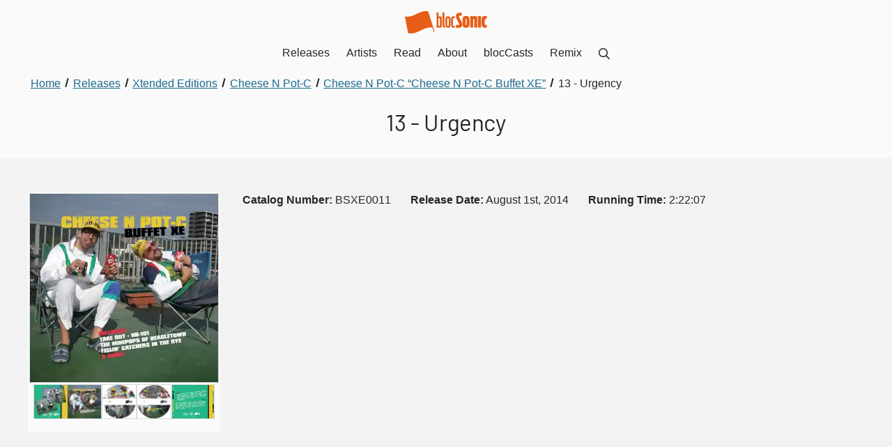

--- FILE ---
content_type: text/html; charset=UTF-8
request_url: https://blocsonic.com/releases/track/bsxe0011-disc-1-13-cheese-n-pot-c-urgency/
body_size: 39173
content:
<!DOCTYPE html><html lang="en"> <head><meta charset="utf-8"><meta name="viewport" content="width=device-width, initial-scale=1"><title>Cheese N Pot-C - Urgency</title><link rel="canonical" href="https://blocsonic.com/releases/track/bsxe0011-disc-1-13-cheese-n-pot-c-urgency/"><meta name="description" content="“Urgency” by Cheese N Pot-C is from the August 1st, 2014 release “Cheese N Pot-C Buffet XE”"><link rel="sitemap" href="/sitemap-index.xml"><meta property="og:type" content="website"><meta property="og:title" content="Cheese N Pot-C - Urgency"><meta property="og:description" content="“Urgency” by Cheese N Pot-C is from the August 1st, 2014 release “Cheese N Pot-C Buffet XE”"><meta property="og:image" content="https://blocsonic.com/_astro/55860bd819452.Jj_wKfk2_Wi6BM.webp"><link rel="icon" type="image/png" href="/img/favicon.png"><script async data-id="101419548" src="/e936eae877ce160ca9.js"></script><link rel="preload" href="/_astro/app.DdlV3k3W.css" as="style"><link rel="stylesheet" href="/_astro/app.DdlV3k3W.css"><meta name="astro-view-transitions-enabled" content="true"><meta name="astro-view-transitions-fallback" content="animate"><link rel="stylesheet" href="/_astro/index.DDE39Zk1.css">
<style>._Section_lfuzn_1{position:relative;background-color:var(--bloc-color-white);padding:3rem 0;overflow:hidden}._SectionCondensed_lfuzn_8{padding:1.5rem 0}._SectionOffWhite_lfuzn_12{background-color:var(--bloc-color-core-off-white)}._SectionYellow_lfuzn_16{background-color:var(--bloc-color-utility-yellow)}._SectionYellow_lfuzn_16 a{color:var(--bloc-color-core-blue-dark)}._SectionYellow_lfuzn_16 a:hover,._SectionYellow_lfuzn_16 .button{color:var(--bloc-color-black)}._SectionBlue_lfuzn_29{background-color:#00d0ff}._SectionBlue_lfuzn_29 a{color:var(--bloc-color-core-blue-dark)}._SectionBlue_lfuzn_29 a:hover{color:var(--bloc-color-black)}._SectionCharcoal_lfuzn_39{background-color:var(--bloc-color-core-charcoal)}._SectionCharcoal_lfuzn_39,._SectionCharcoal_lfuzn_39 h2,._SectionCharcoal_lfuzn_39 h3,._SectionCharcoal_lfuzn_39 h4,._SectionCharcoal_lfuzn_39 h5,._SectionCharcoal_lfuzn_39 ._h2_lfuzn_47,._SectionCharcoal_lfuzn_39 ._h3_lfuzn_48,._SectionCharcoal_lfuzn_39 ._h4_lfuzn_49,._SectionCharcoal_lfuzn_39 ._h5_lfuzn_50,._SectionCharcoal_lfuzn_39 a:not(._DownloadLink_lfuzn_51):not(.button){color:var(--bloc-color-white)}._SectionCharcoal_lfuzn_39 a:not(._DownloadLink_lfuzn_51):focus{outline:1px solid var(--bloc-color-white);outline-offset:2px}._SectionBlack_lfuzn_59{background-color:var(--bloc-color-black)}._SectionBlack_lfuzn_59,._SectionBlack_lfuzn_59 h2,._SectionBlack_lfuzn_59 h3,._SectionBlack_lfuzn_59 h4,._SectionBlack_lfuzn_59 h5,._SectionBlack_lfuzn_59 ._h2_lfuzn_47,._SectionBlack_lfuzn_59 ._h3_lfuzn_48,._SectionBlack_lfuzn_59 ._h4_lfuzn_49,._SectionBlack_lfuzn_59 ._h5_lfuzn_50,._SectionBlack_lfuzn_59 a:not(.CTA):not(._DownloadLink_lfuzn_51){color:var(--bloc-color-white)}._SectionBlack_lfuzn_59 a:not(.CTA):not(._DownloadLink_lfuzn_51):hover,._SectionBlack_lfuzn_59 a:not(.CTA):not(._DownloadLink_lfuzn_51):focus{outline:1px solid var(--bloc-color-white);outline-offset:2px}._SectionTransparent_lfuzn_79{background-color:var(--bloc-color-white-translucent-80)}._SectionOrange_lfuzn_83{background-color:var(--bloc-color-brand-orange-background);color:var(--bloc-color-white)}._SectionImageContainer_lfuzn_88{position:absolute;inset:0;z-index:0;filter:blur(1rem);opacity:.17}
.Grid[data-astro-cid-yldf6ez5]{box-sizing:border-box;display:flex;flex-direction:column;margin:0 -1rem}.Grid[data-astro-cid-yldf6ez5].GridReverse{flex-direction:column-reverse}.Grid[data-astro-cid-yldf6ez5].GridMobileRowDirection{flex-direction:row;justify-content:stretch;flex-wrap:wrap}.Grid[data-astro-cid-yldf6ez5].GridMobileRowDirection.GridReverse{flex-direction:row-reverse}@media (min-width: 48rem){.Grid[data-astro-cid-yldf6ez5]{flex-direction:row;justify-content:stretch;flex-wrap:wrap}.Grid[data-astro-cid-yldf6ez5].GridReverse{flex-direction:row-reverse}}.Column[data-astro-cid-rnldyew2]{box-sizing:border-box;flex:1 auto;padding:0 1rem;margin-bottom:2rem;align-items:start}.Column[data-astro-cid-rnldyew2].m-width-25{flex:0 25%;width:25%}.Column[data-astro-cid-rnldyew2].m-width-50{flex:0 50%;width:50%}.Column[data-astro-cid-rnldyew2].m-width-75{flex:0 75%;width:75%}.Column[data-astro-cid-rnldyew2].m-width-100{flex:0 100%;width:100%}.Column[data-astro-cid-rnldyew2].no-bottom-margin,.Column[data-astro-cid-rnldyew2] .form-field{margin-bottom:0}@media (min-width: 48rem){.Column[data-astro-cid-rnldyew2].width-10{flex:0 10%;width:10%}.Column[data-astro-cid-rnldyew2].width-20{flex:0 20%;width:20%}.Column[data-astro-cid-rnldyew2].width-25{flex:0 25%;width:25%}.Column[data-astro-cid-rnldyew2].width-30{flex:0 30%;width:30%}.Column[data-astro-cid-rnldyew2].width-40{flex:0 40%;width:40%}.Column[data-astro-cid-rnldyew2].width-50{flex:0 50%;width:50%}.Column[data-astro-cid-rnldyew2].width-60{flex:0 60%;width:60%}.Column[data-astro-cid-rnldyew2].width-70{flex:0 70%;width:70%}.Column[data-astro-cid-rnldyew2].width-75{flex:0 75%;width:75%}.Column[data-astro-cid-rnldyew2].width-80{flex:0 80%;width:80%}.Column[data-astro-cid-rnldyew2].width-90{flex:0 90%;width:90%}.Column[data-astro-cid-rnldyew2].width-3rd{flex:0 33.3333%;width:33.3333%}.Column[data-astro-cid-rnldyew2].no-bottom-margin-desktop{margin-bottom:0}}.ColumnStretch[data-astro-cid-rnldyew2]{display:flex;flex-direction:column;justify-content:space-between}
.modal[data-astro-cid-qmzm2soj]{position:fixed;inset:0;display:none;background-color:var(--bloc-color-black-translucent-98);opacity:0;color:var(--bloc-color-white)}.modal[data-astro-cid-qmzm2soj].before-open{display:block;visibility:hidden;opacity:0;animation:fadeIn .3s ease-in-out}.modal[data-astro-cid-qmzm2soj].open{display:block;visibility:visible;opacity:1}.modal[data-astro-cid-qmzm2soj].before-close{display:block;visibility:visible;opacity:0;animation:fadeOut .3s ease-in-out}.modal[data-astro-cid-qmzm2soj] .modal-close[data-astro-cid-qmzm2soj]{position:absolute;top:1rem;right:1rem;width:1.5rem;height:1.5rem;border-radius:50%}.Lightbox[data-astro-cid-gixpweiw]{width:100%;display:flex;flex-direction:row;justify-content:center;align-items:center;padding:.125rem .125rem 0}.Lightbox[data-astro-cid-gixpweiw] ul[data-astro-cid-gixpweiw]{display:flex;flex-direction:row;flex-wrap:wrap;justify-content:center;width:100%;max-width:25rem}.Lightbox[data-astro-cid-gixpweiw] ul[data-astro-cid-gixpweiw] li[data-astro-cid-gixpweiw]{display:flex;align-content:center;margin-bottom:.125rem}.Lightbox[data-astro-cid-gixpweiw] ul[data-astro-cid-gixpweiw] li[data-astro-cid-gixpweiw]:first-child{justify-content:center;width:100%}.Lightbox[data-astro-cid-gixpweiw] ul[data-astro-cid-gixpweiw] li[data-astro-cid-gixpweiw]:first-child img[data-astro-cid-gixpweiw]{width:100%}.Lightbox[data-astro-cid-gixpweiw] ul[data-astro-cid-gixpweiw] li[data-astro-cid-gixpweiw] button[data-astro-cid-gixpweiw] img[data-astro-cid-gixpweiw]{pointer-events:none;border:var(--bloc-img-border)}.Lightbox[data-astro-cid-gixpweiw].minOne{min-height:25rem}.Lightbox[data-astro-cid-gixpweiw].minTwo{min-height:31.5rem}.Lightbox[data-astro-cid-gixpweiw].minThree{min-height:37.75rem}.Lightbox[data-astro-cid-gixpweiw].minFour{min-height:44rem}@media (min-width: 48rem){.Lightbox[data-astro-cid-gixpweiw].minOne,.Lightbox[data-astro-cid-gixpweiw].minTwo,.Lightbox[data-astro-cid-gixpweiw].minThree,.Lightbox[data-astro-cid-gixpweiw].minFour{min-height:unset}}.LightboxBackground[data-astro-cid-gixpweiw]{background-color:var(--bloc-color-white)}.LightboxList[data-astro-cid-gixpweiw] li[data-astro-cid-gixpweiw]{margin-right:0}.LightboxContainer[data-astro-cid-gixpweiw]{position:absolute;inset:0;display:flex;justify-content:space-between;align-items:center}.LightboxContainer[data-astro-cid-gixpweiw] img[data-astro-cid-gixpweiw]{width:100%;height:auto}.LightboxThumbnail[data-astro-cid-gixpweiw]{width:100%;height:50px;display:flex-block;flex-direction:row;align-items:center;overflow:hidden}.LightboxThumbnail[data-astro-cid-gixpweiw] img[data-astro-cid-gixpweiw]{height:100%;width:auto}.lightbox-slide[data-astro-cid-gixpweiw]{display:none;flex-direction:column;align-items:center;width:100%;max-width:36rem}.lightbox-slide[data-astro-cid-gixpweiw] span[data-astro-cid-gixpweiw]{display:inline-block;margin-top:.5rem}@media (min-width: 85.375rem){.lightbox-slide[data-astro-cid-gixpweiw]{max-width:40rem}}@media (min-width: 90rem){.lightbox-slide[data-astro-cid-gixpweiw]{max-width:46rem}}@media (min-width: 120rem){.lightbox-slide[data-astro-cid-gixpweiw]{max-width:56rem}}.lightbox-prev[data-astro-cid-gixpweiw],.lightbox-next[data-astro-cid-gixpweiw]{flex:1;background-color:transparent;color:var(--bloc-color-white);border:none;height:80%;padding:1rem}.lightbox-prev[data-astro-cid-gixpweiw]:focus,.lightbox-next[data-astro-cid-gixpweiw]:focus{outline:1px solid var(--bloc-color-white);outline-offset:-.25rem}@media (min-width: 48rem){.lightbox-prev[data-astro-cid-gixpweiw],.lightbox-next[data-astro-cid-gixpweiw]{padding:0 4rem}}.lightbox-slide-caption[data-astro-cid-gixpweiw]{position:absolute;text-align:center;bottom:2rem;padding:0 2rem}
.PurchaseOptions[data-astro-cid-ety2po2w] a[data-astro-cid-ety2po2w]{display:inline-block;color:var(--bloc-color-black);text-decoration:none;background-color:var(--bloc-color-white-translucent-20);padding:.25rem .5rem;border-radius:3px;transition:all .2s ease-in-out}.PurchaseOptions[data-astro-cid-ety2po2w] a[data-astro-cid-ety2po2w]:hover,.PurchaseOptions[data-astro-cid-ety2po2w] a[data-astro-cid-ety2po2w]:focus{background-color:var(--bloc-color-white-translucent-80)}.PurchaseOptions[data-astro-cid-ety2po2w] ul[data-astro-cid-ety2po2w]>li[data-astro-cid-ety2po2w]{margin-right:.25rem}.PurchaseOptions[data-astro-cid-ety2po2w] ul[data-astro-cid-ety2po2w]>li[data-astro-cid-ety2po2w]:last-child{margin-right:0}.ReleaseDownloadsArchives[data-astro-cid-aggut5n2]{padding:0;list-style:none}.ReleaseDownloadsArchives[data-astro-cid-aggut5n2]>li[data-astro-cid-aggut5n2]{margin-bottom:.5rem;display:flex;flex-direction:row;gap:1rem;align-items:center}.ReleaseDownloadsArchives[data-astro-cid-aggut5n2]>li[data-astro-cid-aggut5n2]>ul[data-astro-cid-aggut5n2]{display:inline}.ReleaseDownloadsArchives[data-astro-cid-aggut5n2]>li[data-astro-cid-aggut5n2]>ul[data-astro-cid-aggut5n2]>li[data-astro-cid-aggut5n2]{margin-right:.25rem}.ReleaseDownloadsArchives[data-astro-cid-aggut5n2]>li[data-astro-cid-aggut5n2]>ul[data-astro-cid-aggut5n2]>li[data-astro-cid-aggut5n2]:last-child{margin-right:0}.ReleaseDownloadsIcon[data-astro-cid-aggut5n2]{display:flex;align-items:center;justify-content:center;width:2.5rem;height:auto}
._Container_1gbs3_1{position:relative;width:100%}@media (min-width: 75rem){._Container_1gbs3_1{display:flex;flex-direction:row;justify-content:center;align-items:flex-start}}._Container_1gbs3_1>div{box-sizing:border-box;width:100%;max-width:75rem;padding:0 2rem}._Container_1gbs3_1>div>:not(h1):not(a):last-child{margin-bottom:0;padding-bottom:0}@media (min-width: 75rem){._Container_1gbs3_1>div{padding:0}}._ContainerCenter_1gbs3_29,._ContainerCenter_1gbs3_29 h1{text-align:center}._ContainerCenter_1gbs3_29 h2,._ContainerCenter_1gbs3_29 h3,._ContainerCenter_1gbs3_29 h4,._ContainerCenter_1gbs3_29 h5,._ContainerCenter_1gbs3_29 ._h2_1gbs3_37,._ContainerCenter_1gbs3_29 ._h3_1gbs3_38,._ContainerCenter_1gbs3_29 ._h4_1gbs3_39,._ContainerCenter_1gbs3_29 ._h5_1gbs3_40{text-align:left}._ContainerCenter_1gbs3_29 h1,._ContainerCenter_1gbs3_29 h2,._ContainerCenter_1gbs3_29 h3,._ContainerCenter_1gbs3_29 h4,._ContainerCenter_1gbs3_29 h5,._ContainerCenter_1gbs3_29 ._h2_1gbs3_37,._ContainerCenter_1gbs3_29 ._h3_1gbs3_38,._ContainerCenter_1gbs3_29 ._h4_1gbs3_39,._ContainerCenter_1gbs3_29 ._h5_1gbs3_40,._ContainerCenter_1gbs3_29 div,._ContainerCenter_1gbs3_29 p,._ContainerCenter_1gbs3_29 ul,._ContainerCenter_1gbs3_29 ol,._ContainerCenter_1gbs3_29 form{margin-left:auto;margin-right:auto}._ContainerCenter_1gbs3_29 p:not(.center):not(.right),._ContainerCenter_1gbs3_29 ul:not(.inline),._ContainerCenter_1gbs3_29 ol{text-align:left}._CenteredHeadings_1gbs3_66 h2,._CenteredHeadings_1gbs3_66 h3,._CenteredHeadings_1gbs3_66 h4,._CenteredHeadings_1gbs3_66 h5,._CenteredHeadings_1gbs3_66 ._h2_1gbs3_37,._CenteredHeadings_1gbs3_66 ._h3_1gbs3_38,._CenteredHeadings_1gbs3_66 ._h4_1gbs3_39,._CenteredHeadings_1gbs3_66 ._h5_1gbs3_40{text-align:center}
.Breadcrumbs[data-astro-cid-ilhxcym7]{margin-top:-2rem;padding:0 0 2rem}.Breadcrumbs[data-astro-cid-ilhxcym7] ol[data-astro-cid-ilhxcym7]{margin:0;padding-left:0;list-style:none;max-width:unset}.Breadcrumbs[data-astro-cid-ilhxcym7] li[data-astro-cid-ilhxcym7]{display:inline}.Breadcrumbs[data-astro-cid-ilhxcym7] li[data-astro-cid-ilhxcym7]+li[data-astro-cid-ilhxcym7]:before{display:inline-block;margin:0 .25rem;transform:rotate(15deg);border-right:.1em solid currentcolor;height:.8em;content:""}.Breadcrumbs[data-astro-cid-ilhxcym7] a[data-astro-cid-ilhxcym7]{display:inline-block;padding:0 .25rem}.Breadcrumbs[data-astro-cid-ilhxcym7] a[data-astro-cid-ilhxcym7]:focus{outline-offset:-2px}.Breadcrumbs[data-astro-cid-ilhxcym7] [data-astro-cid-ilhxcym7][aria-current=page]{color:var(--bloc-color-black);text-decoration:none;cursor:default}
.PageHeading[data-astro-cid-ml7tirrz]{padding-bottom:2rem;h1{margin-bottom:0}}
._DownloadLink_15tvt_1{display:inline-flex;align-items:center;justify-content:center;padding:0;border-radius:50%;border:.25rem solid var(--bloc-color-grey-3);background-color:var(--bloc-color-white);transition:all .2s ease-in-out;color:currentColor;width:2.5rem;height:2.5rem}._DownloadLink_15tvt_1:hover,._DownloadLink_15tvt_1:focus{border-color:var(--bloc-color-black)}._DownloadLink_15tvt_1:focus{outline:1px solid var(--bloc-color-black);outline-offset:2px}._DownloadLinkCondensed_15tvt_22{display:inline-block;align-items:unset;justify-content:unset;width:auto;height:auto;border-radius:var(--bloc-radius);background-color:var(--bloc-color-grey-9);padding:.25rem .5rem;border:none}._DownloadLinkCondensed_15tvt_22:hover,._DownloadLinkCondensed_15tvt_22:focus{background-color:var(--bloc-color-black)}._DownloadLinkSpan_15tvt_37{display:inline-block;margin-left:.25rem;text-decoration:underline}
._Track_rf1u2_1{display:flex;flex-direction:row;align-items:center}._TrackButton_rf1u2_7{padding:0;flex:0;margin-right:1rem;border:none;background-color:transparent;color:var(--bloc-color-grey-5);transition:all .2s ease-in-out;border-radius:50%}._TrackButton_rf1u2_7:hover,._TrackButton_rf1u2_7:focus{color:var(--bloc-color-white)}._TrackButton_rf1u2_7:focus{outline:1px solid var(--bloc-color-white);outline-offset:2px}._TrackDownload_rf1u2_25{margin-right:1rem}._TrackDownload_rf1u2_25 a{height:2.5rem;width:2.5rem;text-align:center;line-height:1.9rem;padding:0;border-radius:50%;border:.23rem solid var(--bloc-color-grey-3);background-color:transparent}._TrackDownload_rf1u2_25 a:hover,._TrackDownload_rf1u2_25 a:focus{background-color:transparent;border-color:var(--bloc-color-black)}._TrackInfo_rf1u2_43{flex:1 auto;text-align:left}._default_rf1u2_48{padding:0 0 1rem;background-color:var(--bloc-color-white)}._default_rf1u2_48 a{color:var(--bloc-color-black)}._default_rf1u2_48 a:focus{outline:1px solid var(--bloc-color-black)}._tape_rf1u2_59 a:focus{color:var(--bloc-color-white);outline:1px solid var(--bloc-color-white)}._TrackButton-default_rf1u2_64{color:var(--bloc-color-brand-orange-dark)}._TrackButton-default_rf1u2_64:hover,._TrackButton-default_rf1u2_64:focus{color:var(--bloc-color-black)}._TrackButton-default_rf1u2_64:focus{outline:1px solid var(--bloc-color-black)}._TrackLength-default_rf1u2_74{color:var(--bloc-color-brand-orange-dark)}._tape_rf1u2_59 a{color:var(--bloc-color-white)}._tape_rf1u2_59 a:focus{outline:1px solid var(--bloc-color-white)}._TrackButton-tape_rf1u2_85{color:var(--bloc-color-grey-5)}._TrackButton-tape_rf1u2_85:hover,._TrackButton-tape_rf1u2_85:focus{color:var(--bloc-color-white)}._TrackButton-tape_rf1u2_85:focus{outline:1px solid var(--bloc-color-white)}._TrackLength-tape_rf1u2_95{color:var(--bloc-color-utility-yellow)}
@charset "UTF-8";.ReleaseBrowserRow[data-astro-cid-vfljwdkr]{text-align:left}.ReleaseBrowserRow[data-astro-cid-vfljwdkr] h3[data-astro-cid-vfljwdkr]{text-align:left;margin:.5rem 0 0}.ReleaseBrowserRow[data-astro-cid-vfljwdkr] h3[data-astro-cid-vfljwdkr] a[data-astro-cid-vfljwdkr]{display:inline-block}.ReleaseBrowserRow[data-astro-cid-vfljwdkr] h3[data-astro-cid-vfljwdkr] span[data-astro-cid-vfljwdkr]{display:block;font-weight:var(--bloc-type-weight-light)}.ReleaseBrowserRow[data-astro-cid-vfljwdkr] img[data-astro-cid-vfljwdkr]{border:var(--bloc-img-border)}.ReleaseBrowserRowGenres[data-astro-cid-vfljwdkr],.ReleaseBrowserRowLicense[data-astro-cid-vfljwdkr],.ReleaseBrowserRowYear[data-astro-cid-vfljwdkr]{margin-top:1rem}.ReleaseBrowserRowGenres[data-astro-cid-vfljwdkr],.ReleaseBrowserRowGenres[data-astro-cid-vfljwdkr] h4[data-astro-cid-vfljwdkr],.ReleaseBrowserRowLicense[data-astro-cid-vfljwdkr],.ReleaseBrowserRowLicense[data-astro-cid-vfljwdkr] h4[data-astro-cid-vfljwdkr],.ReleaseBrowserRowYear[data-astro-cid-vfljwdkr],.ReleaseBrowserRowYear[data-astro-cid-vfljwdkr] h4[data-astro-cid-vfljwdkr]{font-size:var(--bloc-type-body)}@media (min-width: 48rem){.ReleaseBrowserRowGenres[data-astro-cid-vfljwdkr],.ReleaseBrowserRowGenres[data-astro-cid-vfljwdkr] h4[data-astro-cid-vfljwdkr],.ReleaseBrowserRowLicense[data-astro-cid-vfljwdkr],.ReleaseBrowserRowLicense[data-astro-cid-vfljwdkr] h4[data-astro-cid-vfljwdkr],.ReleaseBrowserRowYear[data-astro-cid-vfljwdkr],.ReleaseBrowserRowYear[data-astro-cid-vfljwdkr] h4[data-astro-cid-vfljwdkr]{font-size:var(--bloc-type-body-small)}}.ReleaseBrowserRowGenres[data-astro-cid-vfljwdkr] h4[data-astro-cid-vfljwdkr],.ReleaseBrowserRowLicense[data-astro-cid-vfljwdkr] h4[data-astro-cid-vfljwdkr],.ReleaseBrowserRowYear[data-astro-cid-vfljwdkr] h4[data-astro-cid-vfljwdkr]{display:inline;font-weight:var(--bloc-type-weight-medium)}.ReleaseBrowserRowGenres[data-astro-cid-vfljwdkr] ul[data-astro-cid-vfljwdkr],.ReleaseBrowserRowLicense[data-astro-cid-vfljwdkr] ul[data-astro-cid-vfljwdkr],.ReleaseBrowserRowYear[data-astro-cid-vfljwdkr] ul[data-astro-cid-vfljwdkr]{margin-left:.5rem;display:inline}.ReleaseBrowserRowGenres[data-astro-cid-vfljwdkr] ul[data-astro-cid-vfljwdkr] li[data-astro-cid-vfljwdkr],.ReleaseBrowserRowLicense[data-astro-cid-vfljwdkr] ul[data-astro-cid-vfljwdkr] li[data-astro-cid-vfljwdkr],.ReleaseBrowserRowYear[data-astro-cid-vfljwdkr] ul[data-astro-cid-vfljwdkr] li[data-astro-cid-vfljwdkr]{display:inline;margin:0}.ReleaseBrowserRowGenres[data-astro-cid-vfljwdkr] ul[data-astro-cid-vfljwdkr] li[data-astro-cid-vfljwdkr]:before,.ReleaseBrowserRowLicense[data-astro-cid-vfljwdkr] ul[data-astro-cid-vfljwdkr] li[data-astro-cid-vfljwdkr]:before,.ReleaseBrowserRowYear[data-astro-cid-vfljwdkr] ul[data-astro-cid-vfljwdkr] li[data-astro-cid-vfljwdkr]:before{content:" "}.ReleaseBrowserRowGenres[data-astro-cid-vfljwdkr] ul[data-astro-cid-vfljwdkr] li[data-astro-cid-vfljwdkr]:after,.ReleaseBrowserRowLicense[data-astro-cid-vfljwdkr] ul[data-astro-cid-vfljwdkr] li[data-astro-cid-vfljwdkr]:after,.ReleaseBrowserRowYear[data-astro-cid-vfljwdkr] ul[data-astro-cid-vfljwdkr] li[data-astro-cid-vfljwdkr]:after{content:" •"}.ReleaseBrowserRowGenres[data-astro-cid-vfljwdkr] ul[data-astro-cid-vfljwdkr] li[data-astro-cid-vfljwdkr]:first-child:before,.ReleaseBrowserRowLicense[data-astro-cid-vfljwdkr] ul[data-astro-cid-vfljwdkr] li[data-astro-cid-vfljwdkr]:first-child:before,.ReleaseBrowserRowYear[data-astro-cid-vfljwdkr] ul[data-astro-cid-vfljwdkr] li[data-astro-cid-vfljwdkr]:first-child:before{content:""}.ReleaseBrowserRowGenres[data-astro-cid-vfljwdkr] ul[data-astro-cid-vfljwdkr] li[data-astro-cid-vfljwdkr]:last-child:after,.ReleaseBrowserRowLicense[data-astro-cid-vfljwdkr] ul[data-astro-cid-vfljwdkr] li[data-astro-cid-vfljwdkr]:last-child:after,.ReleaseBrowserRowYear[data-astro-cid-vfljwdkr] ul[data-astro-cid-vfljwdkr] li[data-astro-cid-vfljwdkr]:last-child:after{content:""}.ReleaseBrowserRowLicense[data-astro-cid-vfljwdkr],.ReleaseBrowserRowGenres[data-astro-cid-vfljwdkr]{margin-top:0}
</style><script type="module" src="/_astro/hoisted.Ma11NRvM.js"></script></head><body> <style>astro-island,astro-slot,astro-static-slot{display:contents}</style><script>(()=>{var e=async t=>{await(await t())()};(self.Astro||(self.Astro={})).load=e;window.dispatchEvent(new Event("astro:load"));})();;(()=>{var v=Object.defineProperty;var A=(c,s,a)=>s in c?v(c,s,{enumerable:!0,configurable:!0,writable:!0,value:a}):c[s]=a;var d=(c,s,a)=>(A(c,typeof s!="symbol"?s+"":s,a),a);var u;{let c={0:t=>m(t),1:t=>a(t),2:t=>new RegExp(t),3:t=>new Date(t),4:t=>new Map(a(t)),5:t=>new Set(a(t)),6:t=>BigInt(t),7:t=>new URL(t),8:t=>new Uint8Array(t),9:t=>new Uint16Array(t),10:t=>new Uint32Array(t)},s=t=>{let[e,n]=t;return e in c?c[e](n):void 0},a=t=>t.map(s),m=t=>typeof t!="object"||t===null?t:Object.fromEntries(Object.entries(t).map(([e,n])=>[e,s(n)]));customElements.get("astro-island")||customElements.define("astro-island",(u=class extends HTMLElement{constructor(){super(...arguments);d(this,"Component");d(this,"hydrator");d(this,"hydrate",async()=>{var f;if(!this.hydrator||!this.isConnected)return;let e=(f=this.parentElement)==null?void 0:f.closest("astro-island[ssr]");if(e){e.addEventListener("astro:hydrate",this.hydrate,{once:!0});return}let n=this.querySelectorAll("astro-slot"),r={},l=this.querySelectorAll("template[data-astro-template]");for(let o of l){let i=o.closest(this.tagName);i!=null&&i.isSameNode(this)&&(r[o.getAttribute("data-astro-template")||"default"]=o.innerHTML,o.remove())}for(let o of n){let i=o.closest(this.tagName);i!=null&&i.isSameNode(this)&&(r[o.getAttribute("name")||"default"]=o.innerHTML)}let h;try{h=this.hasAttribute("props")?m(JSON.parse(this.getAttribute("props"))):{}}catch(o){let i=this.getAttribute("component-url")||"<unknown>",b=this.getAttribute("component-export");throw b&&(i+=` (export ${b})`),console.error(`[hydrate] Error parsing props for component ${i}`,this.getAttribute("props"),o),o}let p;await this.hydrator(this)(this.Component,h,r,{client:this.getAttribute("client")}),this.removeAttribute("ssr"),this.dispatchEvent(new CustomEvent("astro:hydrate"))});d(this,"unmount",()=>{this.isConnected||this.dispatchEvent(new CustomEvent("astro:unmount"))})}disconnectedCallback(){document.removeEventListener("astro:after-swap",this.unmount),document.addEventListener("astro:after-swap",this.unmount,{once:!0})}connectedCallback(){if(!this.hasAttribute("await-children")||document.readyState==="interactive"||document.readyState==="complete")this.childrenConnectedCallback();else{let e=()=>{document.removeEventListener("DOMContentLoaded",e),n.disconnect(),this.childrenConnectedCallback()},n=new MutationObserver(()=>{var r;((r=this.lastChild)==null?void 0:r.nodeType)===Node.COMMENT_NODE&&this.lastChild.nodeValue==="astro:end"&&(this.lastChild.remove(),e())});n.observe(this,{childList:!0}),document.addEventListener("DOMContentLoaded",e)}}async childrenConnectedCallback(){let e=this.getAttribute("before-hydration-url");e&&await import(e),this.start()}async start(){let e=JSON.parse(this.getAttribute("opts")),n=this.getAttribute("client");if(Astro[n]===void 0){window.addEventListener(`astro:${n}`,()=>this.start(),{once:!0});return}try{await Astro[n](async()=>{let r=this.getAttribute("renderer-url"),[l,{default:h}]=await Promise.all([import(this.getAttribute("component-url")),r?import(r):()=>()=>{}]),p=this.getAttribute("component-export")||"default";if(!p.includes("."))this.Component=l[p];else{this.Component=l;for(let y of p.split("."))this.Component=this.Component[y]}return this.hydrator=h,this.hydrate},e,this)}catch(r){console.error(`[astro-island] Error hydrating ${this.getAttribute("component-url")}`,r)}}attributeChangedCallback(){this.hydrate()}},d(u,"observedAttributes",["props"]),u))}})();</script><astro-island uid="wCMH9" prefix="r2" component-url="/_astro/Header.DEcSGIUk.js" component-export="default" renderer-url="/_astro/client.DbokQZWz.js" props="{}" ssr="" client="load" opts="{&quot;name&quot;:&quot;Header&quot;,&quot;value&quot;:true}" await-children=""><header><nav class="Nav"><a href="/" class="NavBrand"><svg xmlns="http://www.w3.org/2000/svg" viewBox="0 0 103.2 27.98" class="_Blocsonic_s66is_1 " aria-label="blocSonic.com logo"><path d="M29.5,1.21a2.35,2.35,0,0,1-.2-.8C18.3-2.29,11,9.31,0,6.51c1.3,7,2.7,14,4,21,11.5,2.9,19.3-8.8,30.6-6.9l1.7,5.3h1.1L29.5,1.21Zm20.1,16.5V1.51H47.3v16.2c0,1.9.3,2.9,2.2,2.9h.9v-2.2h-.3C49.6,18.51,49.6,18.31,49.6,17.71ZM44,6.41a2.49,2.49,0,0,0-1.9.7V1.61H39.9v19l2,.1.2-.6a2.35,2.35,0,0,0,1.9.7,2.06,2.06,0,0,0,1.7-.7c.6-.7.7-2.1.7-6.6s0-5.8-.7-6.5A2.35,2.35,0,0,0,44,6.41Zm-1,12.3c-1,0-1-.7-1-5s0-5,1-5,.9.5.9,5S44,18.71,43,18.71ZM54.1,6.41a3.29,3.29,0,0,0-2.4.8c-.9,1-.9,2.7-.9,6.4s0,5.6,1,6.5a3.17,3.17,0,0,0,2.3.7,3.29,3.29,0,0,0,2.4-.7c.9-.9.9-2.7.9-6.5,0-3.6,0-5.3-.8-6.3A3.49,3.49,0,0,0,54.1,6.41Zm0,12.3c-1,0-1-.5-1-5s0-5,1-5,1,.5,1,5S55,18.71,54.1,18.71Zm7.3-.1c-1.1,0-1.1-.5-1.1-5,0-4.3.1-4.9,1.1-4.9.4,0,.7.1,1,.1l.5-2.2a7.93,7.93,0,0,0-1.7-.2,3.29,3.29,0,0,0-2.4.8c-.8,1-.9,2.7-.9,6.3s.1,5.5,1,6.5a3.07,3.07,0,0,0,2.2.7,4.5,4.5,0,0,0,1.8-.3l-.5-2C62.2,18.61,61.7,18.61,61.4,18.61Zm30.3,2h3.8V6.21H91.7Zm10.7-3.5a7.38,7.38,0,0,1-1.2.2c-.9,0-1-.1-1-3.7s.1-3.7.9-3.7a4.87,4.87,0,0,1,1.2.1l.8-3.8a14.36,14.36,0,0,0-2.4-.2,4.46,4.46,0,0,0-3.4,1.1c-1,1.3-1.1,3.4-1.1,6.2,0,3,.1,5.3,1.3,6.5a4.42,4.42,0,0,0,3.1.9,9.78,9.78,0,0,0,2.6-.3ZM88.1,6c-1.7,0-2.5.5-2.7,1l-.2-.9-3.3.2v14.3h3.8V11c0-1.2.4-1.3.8-1.3s.5.1.5,1.2v9.6h3.8V9.31C90.7,7.41,90.3,6,88.1,6ZM68.2,7.61c-.5-1-.4-1.9,1-1.9a5,5,0,0,1,1.6.2l.9-3.8a13.2,13.2,0,0,0-2.8-.2c-5.3,0-5.5,4.5-4.2,7.2l3.1,6.3c.6,1.2.5,1.9-.8,1.9a9.86,9.86,0,0,1-2.4-.3l-.9,3.6a16.87,16.87,0,0,0,3.5.3c5.8,0,5.3-4.8,3.9-7.7ZM76.7,6a4.46,4.46,0,0,0-3.4,1.1c-1,1.3-1,3.5-1,6.3,0,3,0,5.3,1.2,6.5a4.71,4.71,0,0,0,3.2.9,4.83,4.83,0,0,0,3.3-.9c1.1-1.1,1.1-3.3,1.1-6.5,0-2.8,0-5-1-6.2C79.6,6.41,78.3,6,76.7,6Zm0,11.3c-.6,0-.6-.2-.6-3.8s0-3.8.6-3.8.7.2.7,3.8S77.4,17.31,76.7,17.31Z"></path></svg></a><div class="NavButtonContainer"><button><span class="_Icon_t0tbs_1 _IconMedium_t0tbs_7  Icon"><svg xmlns="http://www.w3.org/2000/svg" viewBox="0 0 448 512" aria-label="Show Menu"><path d="M436 124H12c-6.627 0-12-5.373-12-12V80c0-6.627 5.373-12 12-12h424c6.627 0 12 5.373 12 12v32c0 6.627-5.373 12-12 12zm0 160H12c-6.627 0-12-5.373-12-12v-32c0-6.627 5.373-12 12-12h424c6.627 0 12 5.373 12 12v32c0 6.627-5.373 12-12 12zm0 160H12c-6.627 0-12-5.373-12-12v-32c0-6.627 5.373-12 12-12h424c6.627 0 12 5.373 12 12v32c0 6.627-5.373 12-12 12z"></path></svg></span></button></div></nav></header><!--astro:end--></astro-island> <main data-pagefind-body> <astro-island uid="ZHVS9k" prefix="r0" component-url="/_astro/SetPlaylist.Bua_G7Cu.js" component-export="default" renderer-url="/_astro/client.DbokQZWz.js" props="{&quot;tracks&quot;:[1,[[0,{&quot;id&quot;:[0,2073],&quot;artist&quot;:[0,{&quot;name&quot;:[0,&quot;Cheese N Pot-C&quot;],&quot;sort_name&quot;:[0,&quot;Cheese N Pot-C&quot;],&quot;slug&quot;:[0,&quot;cheese-n-pot-c&quot;],&quot;description&quot;:[0,&quot;&lt;p&gt;Cheese N Pot-C (originally DJ Murtle MC &amp;amp; How Now Lau), have been recording and performing since 1989. These brothers cut their teeth in the Vancouver suburb of Port Coquitlam in their teens and are founding members of the &lt;a href=\&quot;https://blocsonic.com/artist/puck\&quot;&gt;P.U.C.K. (Previously Unknown Canadian Kids)&lt;/a&gt; crew.&lt;/p&gt;\n&lt;p&gt;Since 1994, they have released a plethora of home and studio recorded albums. They have also performed at many venues in Vancouver, including The Starfish Room, The Cobalt, The Marine Club, The Columbia, The Brickyard and many others.&lt;/p&gt;\n&lt;p&gt;In 1999, Pot-C left for Japan and has spent most of the last 15 years there. Cheese made the move there in 2003 and has been there since. They now continue to record and perform in southern Kyushu.&lt;/p&gt;&quot;],&quot;images&quot;:[1,[[0,{&quot;sort&quot;:[0,0],&quot;filename&quot;:[0,&quot;55860adebdb68.jpg&quot;],&quot;alt&quot;:[0,&quot;Cheese N Pot-C&quot;]}]]],&quot;releases&quot;:[1,[[0,&quot;still-doin-stuff&quot;],[0,&quot;friendly-neighborhood-banners&quot;],[0,&quot;nerdicus-presents-cheese-n-pot-c-ultimate-posse-cut-3000&quot;],[0,&quot;nerdicus-presents-cheese-n-pot-c-the-adventure-begins-gab-to-kag-on-the-move&quot;],[0,&quot;nerdicus-presents-i-do-my-thing-featuring-cm-aka-creative&quot;],[0,&quot;muldoonsday-device&quot;],[0,&quot;down-to-the-wire-ep&quot;],[0,&quot;wgo&quot;],[0,&quot;we-wish-our-brother-joe-was-here&quot;],[0,&quot;take-it-personal-pan-pizza-party-featuring-donnie-ozone-amp-lil-nicky&quot;],[0,&quot;ta2mi-presents-cheese-n-pot-c-n-pals&quot;],[0,&quot;ta2mi-presents-cheese-n-pot-c&quot;],[0,&quot;the-raps-well&quot;],[0,&quot;dallas-2-tha-palace&quot;],[0,&quot;funky-motion&quot;],[0,&quot;hey-you-guys&quot;],[0,&quot;blue-bins&quot;],[0,&quot;old-school-my-school&quot;],[0,&quot;bloc-party-featuring-cm-aka-creative-the-honorable-sleaze-c-doc-mported-flows&quot;],[0,&quot;explworaz&quot;],[0,&quot;nuthin-bout-tha-weather&quot;],[0,&quot;cheese-n-pot-c-buffet-xe&quot;]]],&quot;featured_on_releases&quot;:[1,[[0,&quot;unrealest&quot;],[0,&quot;the-puck-crew-presents-pirate-pact-reburied-treasure&quot;],[0,&quot;10-59&quot;],[0,&quot;ks4fr&quot;],[0,&quot;anime-chris&quot;],[0,&quot;soul-on-tape&quot;],[0,&quot;an-infinite-number-of-monkeys-xe&quot;],[0,&quot;dont-go-changing&quot;],[0,&quot;right-hook&quot;],[0,&quot;dust-on-wax-ggg-mixx-featuring-puck&quot;],[0,&quot;too-small-to-cancel&quot;],[0,&quot;dust-on-wax&quot;],[0,&quot;hip-hop-poppycock&quot;],[0,&quot;posse-on-bloc-volume-one&quot;],[0,&quot;the-puck-crew-presents-da-molsen-twinz-3-bags-short-of-a-bender&quot;],[0,&quot;zeopolis-featuring-cheese-n-pot-c&quot;],[0,&quot;analogue-dreams&quot;],[0,&quot;nft-one&quot;],[0,&quot;light-em-up&quot;],[0,&quot;nft&quot;],[0,&quot;beatseekers&quot;],[0,&quot;no-joke&quot;],[0,&quot;puck-presents-da-molsen-twinz-maximum-awesomeness&quot;],[0,&quot;hfic-hockey-fight-in-canada-bw-the-odd-man-rush&quot;],[0,&quot;mapl-theory&quot;],[0,&quot;back-in-the-day-featuring-donnie-ozone-and-stanley&quot;],[0,&quot;hope-to-die-cross-my-liver-bw-cyda-man&quot;],[0,&quot;space-signals&quot;],[0,&quot;street-party&quot;],[0,&quot;the-elements-of-fire&quot;],[0,&quot;whatevs-is-clevs&quot;],[0,&quot;puck-bw-liquor-store-live&quot;],[0,&quot;remixes-volume-1&quot;],[0,&quot;dont-touch-my-scotch-bw-hip-hop-topics&quot;],[0,&quot;fck-you-everybody-bw-fck-gary-bettman&quot;],[0,&quot;nobadmon&quot;],[0,&quot;sunfaded&quot;],[0,&quot;east-meets-sunsheets&quot;],[0,&quot;rap-style-the-cheese-n-pot-c-remixes&quot;],[0,&quot;six-onna-7-part-1-1&quot;],[0,&quot;barnaby-comes-alive&quot;],[0,&quot;hip-hop-for-scholars-xe&quot;],[0,&quot;the-road-goes-on-forever-heavier-than-ever&quot;],[0,&quot;soul-night&quot;],[0,&quot;five-by-five-v-lust&quot;],[0,&quot;docsonic&quot;],[0,&quot;electrical-love-machine&quot;],[0,&quot;cosmic-yell&quot;],[0,&quot;goliath&quot;],[0,&quot;roaches-featuring-pot-c&quot;],[0,&quot;the-shonen-sporks-ep&quot;],[0,&quot;spot-rockers&quot;],[0,&quot;rapper-exchange-program&quot;],[0,&quot;the-1-upper&quot;],[0,&quot;elle-va-au-japon&quot;],[0,&quot;erykah-jean-bw-verbal-origami&quot;],[0,&quot;road-warriors-bw-think-about-it&quot;],[0,&quot;bloc-party-2-featuring-cm-aka-creative-c-doc-the-honorable-sleaze-l-mega-pot-c&quot;],[0,&quot;zenpin-hangaku&quot;],[0,&quot;u-got-it-bad&quot;],[0,&quot;doin-the-raps-xe&quot;]]],&quot;roster&quot;:[0,1],&quot;featured&quot;:[0,1],&quot;external&quot;:[1,[[0,{&quot;title&quot;:[0,&quot;Cheese, Pot​-​C, Mr. Moods and 34 Pro&quot;],&quot;slug&quot;:[0,&quot;cheese-pot-c-mr-moods-and-34-pro&quot;],&quot;url&quot;:[0,&quot;https://mrmoods.bandcamp.com/album/cheese-pot-c-mr-moods-and-34-pro&quot;],&quot;filename&quot;:[0,&quot;5e67ca915492c.jpg&quot;],&quot;release_date&quot;:[3,&quot;2013-06-06T00:00:00.000Z&quot;]}],[0,{&quot;title&quot;:[0,&quot;Dogan Face : UV Care (Take Care)&quot;],&quot;slug&quot;:[0,&quot;dogan-face-uv-care-take-care&quot;],&quot;url&quot;:[0,&quot;http://zeopolis.jp/cnp/cp019/cp019cd.html&quot;],&quot;filename&quot;:[0,&quot;55860c8f82085.jpg&quot;],&quot;release_date&quot;:[3,&quot;2012-12-01T00:00:00.000Z&quot;]}],[0,{&quot;title&quot;:[0,&quot;Morning Zoo&quot;],&quot;slug&quot;:[0,&quot;morning-zoo&quot;],&quot;url&quot;:[0,&quot;http://zeopolis.jp/cnp/cp018/cp018cd.html&quot;],&quot;filename&quot;:[0,&quot;55860c8f30daf.jpg&quot;],&quot;release_date&quot;:[3,&quot;2012-08-01T00:00:00.000Z&quot;]}],[0,{&quot;title&quot;:[0,&quot;The Album We Didn&#39;t Call Wally Badaroh&quot;],&quot;slug&quot;:[0,&quot;the-album-we-didnt-call-wally-badaroh&quot;],&quot;url&quot;:[0,&quot;http://zeopolis.jp/cnp/cp015/cp015cd.html&quot;],&quot;filename&quot;:[0,&quot;55860c8ed474e.jpg&quot;],&quot;release_date&quot;:[3,&quot;2012-03-01T00:00:00.000Z&quot;]}],[0,{&quot;title&quot;:[0,&quot;Corner Face Oda&quot;],&quot;slug&quot;:[0,&quot;corner-face-oda&quot;],&quot;url&quot;:[0,&quot;http://zeopolis.jp/cnp/cp014/cp014cd.html&quot;],&quot;filename&quot;:[0,&quot;55860c8e78f87.jpg&quot;],&quot;release_date&quot;:[3,&quot;2012-02-01T00:00:00.000Z&quot;]}],[0,{&quot;title&quot;:[0,&quot;Hommy Read This&quot;],&quot;slug&quot;:[0,&quot;hommy-read-this&quot;],&quot;url&quot;:[0,&quot;http://zeopolis.jp/cnp/cp013/cp013cd.html&quot;],&quot;filename&quot;:[0,&quot;55860c8e228c2.jpg&quot;],&quot;release_date&quot;:[3,&quot;2011-03-01T00:00:00.000Z&quot;]}],[0,{&quot;title&quot;:[0,&quot;Otto Burgher&quot;],&quot;slug&quot;:[0,&quot;otto-burgher&quot;],&quot;url&quot;:[0,&quot;http://zeopolis.jp/cnp/cp012/cp012cd.html&quot;],&quot;filename&quot;:[0,&quot;55860c8dc97d1.jpg&quot;],&quot;release_date&quot;:[3,&quot;2011-01-01T00:00:00.000Z&quot;]}],[0,{&quot;title&quot;:[0,&quot;Parachute Driving School&quot;],&quot;slug&quot;:[0,&quot;parachute-driving-school&quot;],&quot;url&quot;:[0,&quot;http://zeopolis.jp/cnp/cp011/cp011cd.html&quot;],&quot;filename&quot;:[0,&quot;55860c8d7678d.jpg&quot;],&quot;release_date&quot;:[3,&quot;2010-09-01T00:00:00.000Z&quot;]}],[0,{&quot;title&quot;:[0,&quot;Out Of Bounds AKA Cone Movers&quot;],&quot;slug&quot;:[0,&quot;out-of-bounds-aka-cone-movers&quot;],&quot;url&quot;:[0,&quot;http://zeopolis.jp/cnp/cp010/cp010cd.html&quot;],&quot;filename&quot;:[0,&quot;55860c8d2263c.jpg&quot;],&quot;release_date&quot;:[3,&quot;2010-05-01T00:00:00.000Z&quot;]}],[0,{&quot;title&quot;:[0,&quot;On The Other Side Of The Drunken Car&quot;],&quot;slug&quot;:[0,&quot;on-the-other-side-of-the-drunken-car&quot;],&quot;url&quot;:[0,&quot;http://zeopolis.jp/cnp/cp009/cp009cd.html&quot;],&quot;filename&quot;:[0,&quot;55860c8cc2463.jpg&quot;],&quot;release_date&quot;:[3,&quot;2009-09-01T00:00:00.000Z&quot;]}],[0,{&quot;title&quot;:[0,&quot;Here We Gogan&quot;],&quot;slug&quot;:[0,&quot;here-we-gogan&quot;],&quot;url&quot;:[0,&quot;http://zeopolis.jp/cnp/cp008/cp008cd.html&quot;],&quot;filename&quot;:[0,&quot;55860c8c6f4cd.jpg&quot;],&quot;release_date&quot;:[3,&quot;2009-03-01T00:00:00.000Z&quot;]}],[0,{&quot;title&quot;:[0,&quot;Treatz&quot;],&quot;slug&quot;:[0,&quot;treatz&quot;],&quot;url&quot;:[0,&quot;http://zeopolis.jp/cnp/cp007/cp007cd.html&quot;],&quot;filename&quot;:[0,&quot;55860c8c1f429.jpg&quot;],&quot;release_date&quot;:[3,&quot;2004-03-01T00:00:00.000Z&quot;]}],[0,{&quot;title&quot;:[0,&quot;Mr. Noodles &amp; Wally Pooper In The Abbiest Doobie&quot;],&quot;slug&quot;:[0,&quot;mr-noodles-wally-pooper-in-the-abbiest-doobie&quot;],&quot;url&quot;:[0,&quot;http://zeopolis.jp/cnp/cp006/cp006cd.html&quot;],&quot;filename&quot;:[0,&quot;55860c8bb8fd6.jpg&quot;],&quot;release_date&quot;:[3,&quot;2003-09-01T00:00:00.000Z&quot;]}],[0,{&quot;title&quot;:[0,&quot;B-Mini &amp; Tha Man Behind Tha Fan In Preca Baka&quot;],&quot;slug&quot;:[0,&quot;b-mini-tha-man-behind-tha-fan-in-preca-baka&quot;],&quot;url&quot;:[0,&quot;http://zeopolis.jp/cnp/cp005/cp005cd.html&quot;],&quot;filename&quot;:[0,&quot;55860c8b5f956.jpg&quot;],&quot;release_date&quot;:[3,&quot;2003-08-01T00:00:00.000Z&quot;]}],[0,{&quot;title&quot;:[0,&quot;Pizza Party featuring Kouhei Kakimoto&quot;],&quot;slug&quot;:[0,&quot;pizza-party-featuring-kouhei-kakimoto&quot;],&quot;url&quot;:[0,&quot;http://zeopolis.jp/cnp/cp004/cp004cd.html&quot;],&quot;filename&quot;:[0,&quot;55860c8b01529.jpg&quot;],&quot;release_date&quot;:[3,&quot;2003-07-01T00:00:00.000Z&quot;]}],[0,{&quot;title&quot;:[0,&quot;Soopah Fun In Japan featuring Vancouver Hamburger and Robby Real&quot;],&quot;slug&quot;:[0,&quot;soopah-fun-in-japan-featuring-vancouver-hamburger-and-robby-real&quot;],&quot;url&quot;:[0,&quot;http://zeopolis.jp/cnp/cp003/cp003cd.html&quot;],&quot;filename&quot;:[0,&quot;55860c8aa38c7.jpg&quot;],&quot;release_date&quot;:[3,&quot;2001-10-01T00:00:00.000Z&quot;]}],[0,{&quot;title&quot;:[0,&quot;Doin&#39; More Stuff&quot;],&quot;slug&quot;:[0,&quot;doin-more-stuff&quot;],&quot;url&quot;:[0,&quot;http://zeopolis.jp/cnp/cp002/cp002cd.html&quot;],&quot;filename&quot;:[0,&quot;55860c8a48647.jpg&quot;],&quot;release_date&quot;:[3,&quot;1999-05-01T00:00:00.000Z&quot;]}],[0,{&quot;title&quot;:[0,&quot;Doin&#39; Stuff&quot;],&quot;slug&quot;:[0,&quot;doin-stuff&quot;],&quot;url&quot;:[0,&quot;http://zeopolis.jp/cnp/cp001/cp001cd.html&quot;],&quot;filename&quot;:[0,&quot;55860c89e44c1.jpg&quot;],&quot;release_date&quot;:[3,&quot;1999-01-01T00:00:00.000Z&quot;]}]]],&quot;links&quot;:[1,[[0,{&quot;url&quot;:[0,&quot;http://zeopolis.jp&quot;],&quot;label&quot;:[0,&quot;Cheese N Pot-C&quot;]}],[0,{&quot;url&quot;:[0,&quot;https://www.facebook.com/cheesenpotc&quot;],&quot;label&quot;:[0,&quot;Cheese N Pot-C @ Facebook&quot;]}],[0,{&quot;url&quot;:[0,&quot;https://www.facebook.com/zeopolis&quot;],&quot;label&quot;:[0,&quot;Zeopolis @ Facebook&quot;]}]]],&quot;created&quot;:[3,&quot;2014-07-30T22:25:35.000Z&quot;]}],&quot;featured_artists&quot;:[1,[]],&quot;title&quot;:[0,&quot;Urgency&quot;],&quot;slug&quot;:[0,&quot;bsxe0011-disc-1-13-cheese-n-pot-c-urgency&quot;],&quot;track_number&quot;:[0,13],&quot;year&quot;:[0,&quot;2013&quot;],&quot;content&quot;:[0,null],&quot;labels&quot;:[1,[[0,&quot;blocsonic&quot;]]],&quot;genres&quot;:[1,[[0,{&quot;slug&quot;:[0,&quot;hip-hop&quot;],&quot;href&quot;:[0,&quot;/releases/genre/hip-hop&quot;]}]]],&quot;license&quot;:[0,{&quot;name&quot;:[0,&quot;Creative Commons Attribution-NonCommercial-NoDerivatives 4.0 International License&quot;],&quot;short_name&quot;:[0,&quot;by-nc-nd 4.0&quot;],&quot;slug&quot;:[0,&quot;by-nc-nd-40&quot;],&quot;url&quot;:[0,&quot;http://creativecommons.org/licenses/by-nc-nd/4.0/&quot;],&quot;filename&quot;:[0,&quot;55860ae82b0cb.png&quot;],&quot;permission_required&quot;:[0,0],&quot;image&quot;:[0,{&quot;imported&quot;:[0,{&quot;src&quot;:[0,&quot;/_astro/55860ae82b0cb.Cp35Yl0r.png&quot;],&quot;width&quot;:[0,134],&quot;height&quot;:[0,30],&quot;format&quot;:[0,&quot;png&quot;]}]}]}],&quot;length&quot;:[0,&quot;2:59&quot;],&quot;filename&quot;:[0,&quot;01-13-Urgency_192kb.mp3&quot;],&quot;lyrics&quot;:[0,null],&quot;youtube_id&quot;:[0,null],&quot;release&quot;:[0,{&quot;id&quot;:[0,203],&quot;title&quot;:[0,&quot;Cheese N Pot-C Buffet XE&quot;],&quot;slug&quot;:[0,&quot;cheese-n-pot-c-buffet-xe&quot;],&quot;artist&quot;:[0,&quot;cheese-n-pot-c&quot;],&quot;catalog_number&quot;:[0,&quot;BSXE0011&quot;],&quot;filehost_url_root&quot;:[0,&quot;https://archive.org/download/BSXE0011&quot;],&quot;release_date&quot;:[3,&quot;2014-08-01T00:00:00.000Z&quot;],&quot;commercial_status&quot;:[0,0],&quot;purchase_intro&quot;:[0,null],&quot;type&quot;:[0,&quot;xtended-editions&quot;],&quot;license&quot;:[0,{&quot;name&quot;:[0,&quot;Creative Commons Attribution-NonCommercial-NoDerivatives 4.0 International License&quot;],&quot;short_name&quot;:[0,&quot;by-nc-nd 4.0&quot;],&quot;slug&quot;:[0,&quot;by-nc-nd-40&quot;],&quot;url&quot;:[0,&quot;http://creativecommons.org/licenses/by-nc-nd/4.0/&quot;],&quot;filename&quot;:[0,&quot;55860ae82b0cb.png&quot;],&quot;permission_required&quot;:[0,0],&quot;image&quot;:[0,{&quot;imported&quot;:[0,{&quot;src&quot;:[0,&quot;/_astro/55860ae82b0cb.Cp35Yl0r.png&quot;],&quot;width&quot;:[0,134],&quot;height&quot;:[0,30],&quot;format&quot;:[0,&quot;png&quot;]}]}]}],&quot;meta&quot;:[0,{&quot;page_title&quot;:[0,&quot;Cheese N Pot-C “Cheese N Pot-C Buffet XE”&quot;],&quot;description&quot;:[0,&quot;Back in 2008, when I first heard of a funky little netlabel called Random Flow, they had already released a series of releases that showed me that hip-hop was alive and well in the netlabel community. Among their artists, CM aka Creative was the first whose music I would later release right here at blocSonic. However there were other artists who also made quite an impression on me… cheese, Pot-C and D3Zs. Somehow this netlabel had put together an incredible mix of hip-hop… and then it was done… Random Flow...&quot;]}],&quot;content&quot;:[0,&quot;&lt;p&gt;Back in 2008, when I first heard of a funky little netlabel called &lt;a href=\&quot;https://archive.org/details/random-flow\&quot;&gt;&lt;strong&gt;Random Flow&lt;/strong&gt;&lt;/a&gt;, they had already released a series of releases that showed me that hip-hop was alive and well in the netlabel community. Among their artists, &lt;a href=\&quot;http://www.blocsonic.com/artist/cm-aka-creative\&quot;&gt;&lt;strong&gt;CM aka Creative&lt;/strong&gt;&lt;/a&gt; was the first whose music I would later release right here at blocSonic. However there were other artists who also made quite an impression on me… &lt;strong&gt;cheese&lt;/strong&gt;, &lt;strong&gt;Pot-C&lt;/strong&gt; and &lt;strong&gt;D3Zs&lt;/strong&gt;. Somehow this netlabel had put together an incredible mix of hip-hop… and then it was done… Random Flow released a 1st birthday mix and nothing more.&lt;/p&gt;\n\n&lt;p&gt;Well, I’m very happy to announce that starting today and going on right through September we’re releasing a series of releases by &lt;strong&gt;Cheese N Pot-C&lt;/strong&gt; and the &lt;strong&gt;D3Zs&lt;/strong&gt;. We kick things off today with an &lt;a href=\&quot;http://www.blocsonic.com/releases/type/xtended-editions\&quot;&gt;&lt;strong&gt;Xtended Edition&lt;/strong&gt;&lt;/a&gt; release of the three most recent independently released Cheese N Pot-C albums as &lt;em&gt;Cheese N Pot-C Buffet XE&lt;/em&gt;! Two discs packed with three great hip-hop albums and a few extras thrown in for good measure. Later this month we’ll have their new album and singles then next month the D3Zs make their blocSonic debut!&lt;/p&gt;\n\n&lt;p&gt;Canadians who eventually made their way to Japan… Cheese N Pot-C have been recording and performing hip-hop music since 1989. With shared  production &amp;amp; EMCEEing duties and cheese’s turntable wizardry, they represent hip-hop to the fullest.&lt;/p&gt; \n\n&lt;p&gt;The &lt;em&gt;Buffet&lt;/em&gt; is a great overview about what these guys are about, musically. With over 2 hours of straight up hip-hop… heads will surely be nodding!&lt;/p&gt;\n\n&lt;p&gt;A very special thanks Cheese N Pot-C… it’s great to have you on board… welcome to the blocSonic fam!&lt;/p&gt;\n\n&lt;p&gt;Of course, thanks once again to you for downloading &amp;amp; listening. We always strive to deliver the music you’ll love. Please spread the word about blocSonic, if you enjoy what we do. Remember… everything we release is cool to share! Always keep the music moving… share it… blog it… podcast it! If you’re in radio… support independent music and broadcast it!.&lt;/p&gt;&quot;],&quot;images&quot;:[1,[[0,{&quot;sort&quot;:[0,0],&quot;filename&quot;:[0,&quot;55860bd819452.jpg&quot;],&quot;alt&quot;:[0,&quot;Album cover for “Cheese N Pot-C Buffet XE” by Cheese N Pot-C&quot;],&quot;imported&quot;:[0,{&quot;src&quot;:[0,&quot;/_astro/55860bd819452.Jj_wKfk2.jpg&quot;],&quot;width&quot;:[0,600],&quot;height&quot;:[0,600],&quot;format&quot;:[0,&quot;jpg&quot;]}]}],[0,{&quot;sort&quot;:[0,1],&quot;filename&quot;:[0,&quot;55860bd8670e3.jpg&quot;],&quot;alt&quot;:[0,&quot;Album insert for “Cheese N Pot-C Buffet XE” by Cheese N Pot-C&quot;],&quot;imported&quot;:[0,{&quot;src&quot;:[0,&quot;/_astro/55860bd8670e3.BwOiCSrQ.jpg&quot;],&quot;width&quot;:[0,1000],&quot;height&quot;:[0,498],&quot;format&quot;:[0,&quot;jpg&quot;]}]}],[0,{&quot;sort&quot;:[0,2],&quot;filename&quot;:[0,&quot;55860bd89c3a0.jpg&quot;],&quot;alt&quot;:[0,&quot;Album disc 1 for “Cheese N Pot-C Buffet XE” by Cheese N Pot-C&quot;],&quot;imported&quot;:[0,{&quot;src&quot;:[0,&quot;/_astro/55860bd89c3a0.BCCBlWHC.jpg&quot;],&quot;width&quot;:[0,600],&quot;height&quot;:[0,600],&quot;format&quot;:[0,&quot;jpg&quot;]}]}],[0,{&quot;sort&quot;:[0,3],&quot;filename&quot;:[0,&quot;55860bd8edbc5.jpg&quot;],&quot;alt&quot;:[0,&quot;Album disc 2 for “Cheese N Pot-C Buffet XE” by Cheese N Pot-C&quot;],&quot;imported&quot;:[0,{&quot;src&quot;:[0,&quot;/_astro/55860bd8edbc5.CgTce4HJ.jpg&quot;],&quot;width&quot;:[0,600],&quot;height&quot;:[0,600],&quot;format&quot;:[0,&quot;jpg&quot;]}]}],[0,{&quot;sort&quot;:[0,4],&quot;filename&quot;:[0,&quot;55860bd94936e.jpg&quot;],&quot;alt&quot;:[0,&quot;Album traycard for “Cheese N Pot-C Buffet XE” by Cheese N Pot-C&quot;],&quot;imported&quot;:[0,{&quot;src&quot;:[0,&quot;/_astro/55860bd94936e.DKu3kGOx.jpg&quot;],&quot;width&quot;:[0,767],&quot;height&quot;:[0,600],&quot;format&quot;:[0,&quot;jpg&quot;]}]}]]],&quot;discs&quot;:[0],&quot;archives&quot;:[1,[[0,{&quot;id&quot;:[0,1649],&quot;filename&quot;:[0,&quot;00-BSXE0011_FLAC.zip&quot;],&quot;slug&quot;:[0,&quot;bsxe0011-music-flac&quot;],&quot;type&quot;:[0,&quot;music&quot;],&quot;label&quot;:[0,&quot;flac&quot;],&quot;note&quot;:[0,null],&quot;description&quot;:[0,&quot;All album tracks in high quality lossless FLAC format.&quot;]}],[0,{&quot;id&quot;:[0,1650],&quot;filename&quot;:[0,&quot;00-BSXE0011_320Kbs_MP3.zip&quot;],&quot;slug&quot;:[0,&quot;bsxe0011-music-320-mp3&quot;],&quot;type&quot;:[0,&quot;music&quot;],&quot;label&quot;:[0,&quot;320-mp3&quot;],&quot;note&quot;:[0,null],&quot;description&quot;:[0,&quot;All album tracks in high quality 320kbs MP3 format.&quot;]}],[0,{&quot;id&quot;:[0,1651],&quot;filename&quot;:[0,&quot;00-BSXE0011_192Kbs_MP3.zip&quot;],&quot;slug&quot;:[0,&quot;bsxe0011-music-192-mp3&quot;],&quot;type&quot;:[0,&quot;music&quot;],&quot;label&quot;:[0,&quot;192-mp3&quot;],&quot;note&quot;:[0,null],&quot;description&quot;:[0,&quot;All album tracks in high quality 192kbs MP3 format.&quot;]}],[0,{&quot;id&quot;:[0,1652],&quot;filename&quot;:[0,&quot;00-BSXE0011_OGG.zip&quot;],&quot;slug&quot;:[0,&quot;bsxe0011-music-ogg&quot;],&quot;type&quot;:[0,&quot;music&quot;],&quot;label&quot;:[0,&quot;ogg&quot;],&quot;note&quot;:[0,null],&quot;description&quot;:[0,&quot;All album tracks in high quality Ogg Vorbis format.&quot;]}],[0,{&quot;id&quot;:[0,1653],&quot;filename&quot;:[0,&quot;00-BSXE0011_Art_TIF_Format.zip&quot;],&quot;slug&quot;:[0,&quot;bsxe0011-art-tif&quot;],&quot;type&quot;:[0,&quot;art&quot;],&quot;label&quot;:[0,&quot;tif&quot;],&quot;note&quot;:[0,null],&quot;description&quot;:[0,&quot;Complete album art in high quality TIFF format.&quot;]}],[0,{&quot;id&quot;:[0,1654],&quot;filename&quot;:[0,&quot;00-BSXE0011_Art_PDF_Format.zip&quot;],&quot;slug&quot;:[0,&quot;bsxe0011-art-pdf&quot;],&quot;type&quot;:[0,&quot;art&quot;],&quot;label&quot;:[0,&quot;pdf&quot;],&quot;note&quot;:[0,null],&quot;description&quot;:[0,&quot;Complete album art in high quality PDF format.&quot;]}],[0,{&quot;id&quot;:[0,1655],&quot;filename&quot;:[0,&quot;00-BSXE0011_Art_EPS_Format.zip&quot;],&quot;slug&quot;:[0,&quot;bsxe0011-art-eps&quot;],&quot;type&quot;:[0,&quot;art&quot;],&quot;label&quot;:[0,&quot;eps&quot;],&quot;note&quot;:[0,null],&quot;description&quot;:[0,&quot;Complete album art in high quality EPS format.&quot;]}],[0,{&quot;id&quot;:[0,1656],&quot;filename&quot;:[0,&quot;00-BSXE0011.pdf.zip&quot;],&quot;slug&quot;:[0,&quot;bsxe0011-pdf-pdf&quot;],&quot;type&quot;:[0,&quot;pdf&quot;],&quot;label&quot;:[0,&quot;pdf&quot;],&quot;note&quot;:[0,&quot;32 Pages&quot;],&quot;description&quot;:[0,&quot;Complete liner-notes in PDF format.&quot;]}]]],&quot;related&quot;:[1,[[0,&quot;2023-07-14-friendly-neighborhood-banners&quot;],[0,&quot;2022-05-27-nerdicus-presents-cheese-n-pot-c-ultimate-posse-cut-3000&quot;],[0,&quot;2022-05-13-nerdicus-presents-cheese-n-pot-c-the-adventure-begins-gab-to-kag-on-the-move&quot;],[0,&quot;2022-04-22-nerdicus-presents-i-do-my-thing-featuring-cm-aka-creative&quot;],[0,&quot;2020-12-11-muldoonsday-device&quot;],[0,&quot;2019-12-31-down-to-the-wire-ep&quot;],[0,&quot;2017-09-29-wgo&quot;],[0,&quot;2017-09-22-we-wish-our-brother-joe-was-here&quot;],[0,&quot;2017-09-08-take-it-personal-pan-pizza-party-featuring-donnie-ozone-amp-lil-nicky&quot;],[0,&quot;2017-01-17-ta2mi-presents-cheese-n-pot-c-n-pals&quot;]]],&quot;options&quot;:[1,[]],&quot;categories&quot;:[1,[[0,&quot;blocsonic&quot;],[0,&quot;digital&quot;]]],&quot;created&quot;:[3,&quot;2014-08-01T09:19:51.000Z&quot;],&quot;href&quot;:[0,&quot;/releases/cheese-n-pot-c/cheese-n-pot-c-buffet-xe&quot;],&quot;genres&quot;:[0]}],&quot;created&quot;:[3,&quot;2014-08-01T09:26:17.000Z&quot;],&quot;seconds&quot;:[0,179],&quot;artist_and_title&quot;:[0,&quot;Cheese N Pot-C - Urgency&quot;],&quot;href&quot;:[0,&quot;/releases/track/bsxe0011-disc-1-13-cheese-n-pot-c-urgency&quot;],&quot;file_url&quot;:[0,&quot;https://assets.blocsonic.com/archive/download/BSXE0011/01-13-Urgency_192kb.mp3&quot;]}]]]}" ssr="" client="load" opts="{&quot;name&quot;:&quot;SetPlaylist&quot;,&quot;value&quot;:true}"></astro-island> <section class="_Section_lfuzn_1 undefined  PageHeading" data-astro-cid-ml7tirrz="true"> <div class="_Container_1gbs3_1 false " data-astro-cid-ilhxcym7="true"><div><nav aria-label="Breadcrumb" class="Breadcrumbs" data-astro-cid-ilhxcym7><ol itemscope itemtype="https://schema.org/BreadcrumbList" data-astro-cid-ilhxcym7><li itemprop="itemListElement" itemscope itemtype="https://schema.org/ListItem" data-astro-cid-ilhxcym7><a itemprop="item" href="/" data-astro-cid-ilhxcym7><span itemprop="name" data-astro-cid-ilhxcym7>Home</span><meta itemprop="position" content="1"></a></li><li itemprop="itemListElement" itemscope itemtype="https://schema.org/ListItem" data-astro-cid-ilhxcym7><a itemprop="item" href="/releases" data-astro-cid-ilhxcym7><span itemprop="name" data-astro-cid-ilhxcym7>Releases</span><meta itemprop="position" content="2"></a></li><li itemprop="itemListElement" itemscope itemtype="https://schema.org/ListItem" data-astro-cid-ilhxcym7><a itemprop="item" href="/releases/type/xtended-editions/1" data-astro-cid-ilhxcym7><span itemprop="name" data-astro-cid-ilhxcym7>Xtended Editions</span><meta itemprop="position" content="3"></a></li><li itemprop="itemListElement" itemscope itemtype="https://schema.org/ListItem" data-astro-cid-ilhxcym7><a itemprop="item" href="/artists/cheese-n-pot-c" data-astro-cid-ilhxcym7><span itemprop="name" data-astro-cid-ilhxcym7>Cheese N Pot-C</span><meta itemprop="position" content="4"></a></li><li itemprop="itemListElement" itemscope itemtype="https://schema.org/ListItem" data-astro-cid-ilhxcym7><a itemprop="item" href="/releases/cheese-n-pot-c/cheese-n-pot-c-buffet-xe" data-astro-cid-ilhxcym7><span itemprop="name" data-astro-cid-ilhxcym7>Cheese N Pot-C “Cheese N Pot-C Buffet XE”</span><meta itemprop="position" content="5"></a></li><li itemprop="itemListElement" itemscope itemtype="https://schema.org/ListItem" data-astro-cid-ilhxcym7><a itemprop="item" href="/releases/track/bsxe0011-disc-1-13-cheese-n-pot-c-urgency" aria-current="page" data-astro-cid-ilhxcym7><span itemprop="name" data-astro-cid-ilhxcym7>13 - Urgency</span><meta itemprop="position" content="6"></a></li></ol></nav></div></div> <div class="_Container_1gbs3_1 false " data-astro-cid-ml7tirrz="true"><div class="_ContainerCenter_1gbs3_29"> <h1 data-pagefind-weight="9" data-astro-cid-ml7tirrz>13 - Urgency</h1> </div></div> </section>  <section class="_Section_lfuzn_1 undefined _SectionOffWhite_lfuzn_12 "><div class="_SectionImageContainer_lfuzn_88" style="background:transparent url(/_astro/55860bd819452.Jj_wKfk2.jpg) center no-repeat;background-size:125% auto"></div> <div class="_Container_1gbs3_1 false "><div> <div class="Grid   " data-astro-cid-yldf6ez5>  <div class="Column width-25   no-bottom-margin-desktop" data-astro-cid-rnldyew2>  <div class="Lightbox LightboxBackground minThree" data-astro-cid-gixpweiw> <ul class="unstyled LightboxList" data-astro-cid-gixpweiw> <li data-astro-cid-gixpweiw> <button class="unstyled lightbox-button" data-imageindex="0" data-astro-cid-gixpweiw> <img src="/_astro/55860bd819452.Jj_wKfk2_1z3Sic.webp" srcset="/_astro/55860bd819452.Jj_wKfk2_1eLhF9.webp 200w, /_astro/55860bd819452.Jj_wKfk2_2hRjNO.webp 300w, /_astro/55860bd819452.Jj_wKfk2_Z1JdLQr.webp 400w" alt="Album cover for “Cheese N Pot-C Buffet XE” by Cheese N Pot-C" loading="eager" data-astro-cid-gixpweiw width="600" height="600" decoding="async"> </button> </li> <li data-astro-cid-gixpweiw> <button class="unstyled lightbox-button LightboxThumbnail" data-imageindex="1" data-astro-cid-gixpweiw> <img src="/_astro/55860bd8670e3.BwOiCSrQ_Z1M48OI.webp" alt="Album insert for “Cheese N Pot-C Buffet XE” by Cheese N Pot-C" data-astro-cid-gixpweiw width="100" height="100" loading="lazy" decoding="async"> </button> </li><li data-astro-cid-gixpweiw> <button class="unstyled lightbox-button LightboxThumbnail" data-imageindex="2" data-astro-cid-gixpweiw> <img src="/_astro/55860bd89c3a0.BCCBlWHC_Z1prbSO.webp" alt="Album disc 1 for “Cheese N Pot-C Buffet XE” by Cheese N Pot-C" data-astro-cid-gixpweiw width="100" height="100" loading="lazy" decoding="async"> </button> </li><li data-astro-cid-gixpweiw> <button class="unstyled lightbox-button LightboxThumbnail" data-imageindex="3" data-astro-cid-gixpweiw> <img src="/_astro/55860bd8edbc5.CgTce4HJ_Z1yEvID.webp" alt="Album disc 2 for “Cheese N Pot-C Buffet XE” by Cheese N Pot-C" data-astro-cid-gixpweiw width="100" height="100" loading="lazy" decoding="async"> </button> </li><li data-astro-cid-gixpweiw> <button class="unstyled lightbox-button LightboxThumbnail" data-imageindex="4" data-astro-cid-gixpweiw> <img src="/_astro/55860bd94936e.DKu3kGOx_1kyfWK.webp" alt="Album traycard for “Cheese N Pot-C Buffet XE” by Cheese N Pot-C" data-astro-cid-gixpweiw width="100" height="100" loading="lazy" decoding="async"> </button> </li> </ul> <bloc-modal class="modal" data-selector=".lightbox-button" data-astro-cid-qmzm2soj> <div class="modal-content" data-astro-cid-qmzm2soj> <bloc-lightbox class="LightboxContainer" data-astro-cid-gixpweiw> <button class="lightbox-prev" aria-label="Go to previous image" data-astro-cid-gixpweiw> <span class="_Icon_t0tbs_1 _IconXXLarge_t0tbs_16  Icon"><svg xmlns="http://www.w3.org/2000/svg" viewBox="0 0 192 512" aria-label="Previous"><path d="M4.2 247.5L151 99.5c4.7-4.7 12.3-4.7 17 0l19.8 19.8c4.7 4.7 4.7 12.3 0 17L69.3 256l118.5 119.7c4.7 4.7 4.7 12.3 0 17L168 412.5c-4.7 4.7-12.3 4.7-17 0L4.2 264.5c-4.7-4.7-4.7-12.3 0-17z"></path></svg></span> </button> <div class="lightbox-slides" data-astro-cid-gixpweiw> <div class="lightbox-slide" data-astro-cid-gixpweiw> <img src="/_astro/55860bd819452.Jj_wKfk2_Wi6BM.webp" alt="Album cover for “Cheese N Pot-C Buffet XE” by Cheese N Pot-C" data-astro-cid-gixpweiw width="600" height="600" loading="lazy" decoding="async"> <span class="lightbox-slide-caption" data-astro-cid-gixpweiw>Album cover for “Cheese N Pot-C Buffet XE” by Cheese N Pot-C</span> </div><div class="lightbox-slide" data-astro-cid-gixpweiw> <img src="/_astro/55860bd8670e3.BwOiCSrQ_1Ta4UL.webp" alt="Album insert for “Cheese N Pot-C Buffet XE” by Cheese N Pot-C" data-astro-cid-gixpweiw width="1000" height="498" loading="lazy" decoding="async"> <span class="lightbox-slide-caption" data-astro-cid-gixpweiw>Album insert for “Cheese N Pot-C Buffet XE” by Cheese N Pot-C</span> </div><div class="lightbox-slide" data-astro-cid-gixpweiw> <img src="/_astro/55860bd89c3a0.BCCBlWHC_wvWSb.webp" alt="Album disc 1 for “Cheese N Pot-C Buffet XE” by Cheese N Pot-C" data-astro-cid-gixpweiw width="600" height="600" loading="lazy" decoding="async"> <span class="lightbox-slide-caption" data-astro-cid-gixpweiw>Album disc 1 for “Cheese N Pot-C Buffet XE” by Cheese N Pot-C</span> </div><div class="lightbox-slide" data-astro-cid-gixpweiw> <img src="/_astro/55860bd8edbc5.CgTce4HJ_Zx1302.webp" alt="Album disc 2 for “Cheese N Pot-C Buffet XE” by Cheese N Pot-C" data-astro-cid-gixpweiw width="600" height="600" loading="lazy" decoding="async"> <span class="lightbox-slide-caption" data-astro-cid-gixpweiw>Album disc 2 for “Cheese N Pot-C Buffet XE” by Cheese N Pot-C</span> </div><div class="lightbox-slide" data-astro-cid-gixpweiw> <img src="/_astro/55860bd94936e.DKu3kGOx_3BOhl.webp" alt="Album traycard for “Cheese N Pot-C Buffet XE” by Cheese N Pot-C" data-astro-cid-gixpweiw width="767" height="600" loading="lazy" decoding="async"> <span class="lightbox-slide-caption" data-astro-cid-gixpweiw>Album traycard for “Cheese N Pot-C Buffet XE” by Cheese N Pot-C</span> </div> </div> <button class="lightbox-next" aria-label="Go to next image" data-astro-cid-gixpweiw> <span class="_Icon_t0tbs_1 _IconXXLarge_t0tbs_16  Icon"><svg xmlns="http://www.w3.org/2000/svg" viewBox="0 0 192 512" aria-label="Next"><path d="M187.8 264.5L41 412.5c-4.7 4.7-12.3 4.7-17 0L4.2 392.7c-4.7-4.7-4.7-12.3 0-17L122.7 256 4.2 136.3c-4.7-4.7-4.7-12.3 0-17L24 99.5c4.7-4.7 12.3-4.7 17 0l146.8 148c4.7 4.7 4.7 12.3 0 17z"></path></svg></span> </button> </bloc-lightbox> </div> <button class="modal-close unstyled" data-astro-cid-qmzm2soj> <span class="_Icon_t0tbs_1 _IconLarge_t0tbs_10  Icon"><svg xmlns="http://www.w3.org/2000/svg" viewBox="0 0 320 512" aria-label="Close"><path d="M207.6 256l107.72-107.72c6.23-6.23 6.23-16.34 0-22.58l-25.03-25.03c-6.23-6.23-16.34-6.23-22.58 0L160 208.4 52.28 100.68c-6.23-6.23-16.34-6.23-22.58 0L4.68 125.7c-6.23 6.23-6.23 16.34 0 22.58L112.4 256 4.68 363.72c-6.23 6.23-6.23 16.34 0 22.58l25.03 25.03c6.23 6.23 16.34 6.23 22.58 0L160 303.6l107.72 107.72c6.23 6.23 16.34 6.23 22.58 0l25.03-25.03c6.23-6.23 6.23-16.34 0-22.58L207.6 256z"></path></svg></span> </button> </bloc-modal>   </div>    </div>  <div class="Column width-75   no-bottom-margin" data-astro-cid-rnldyew2> <ul class="inline"> <li><strong>Catalog Number:</strong> BSXE0011</li> <li><strong>Release Date:</strong> August 1st, 2014</li> <li><strong>Running Time:</strong> 2:22:07</li> </ul>  </div>   </div>  </div></div> </section> <section class="_Section_lfuzn_1 undefined  "> <div class="_Container_1gbs3_1 false "><div> <astro-island uid="1tFm5Q" prefix="r1" component-url="/_astro/Track.DTRoiiTS.js" component-export="default" renderer-url="/_astro/client.DbokQZWz.js" props="{&quot;track&quot;:[0,{&quot;id&quot;:[0,2073],&quot;artist&quot;:[0,{&quot;name&quot;:[0,&quot;Cheese N Pot-C&quot;],&quot;sort_name&quot;:[0,&quot;Cheese N Pot-C&quot;],&quot;slug&quot;:[0,&quot;cheese-n-pot-c&quot;],&quot;description&quot;:[0,&quot;&lt;p&gt;Cheese N Pot-C (originally DJ Murtle MC &amp;amp; How Now Lau), have been recording and performing since 1989. These brothers cut their teeth in the Vancouver suburb of Port Coquitlam in their teens and are founding members of the &lt;a href=\&quot;https://blocsonic.com/artist/puck\&quot;&gt;P.U.C.K. (Previously Unknown Canadian Kids)&lt;/a&gt; crew.&lt;/p&gt;\n&lt;p&gt;Since 1994, they have released a plethora of home and studio recorded albums. They have also performed at many venues in Vancouver, including The Starfish Room, The Cobalt, The Marine Club, The Columbia, The Brickyard and many others.&lt;/p&gt;\n&lt;p&gt;In 1999, Pot-C left for Japan and has spent most of the last 15 years there. Cheese made the move there in 2003 and has been there since. They now continue to record and perform in southern Kyushu.&lt;/p&gt;&quot;],&quot;images&quot;:[1,[[0,{&quot;sort&quot;:[0,0],&quot;filename&quot;:[0,&quot;55860adebdb68.jpg&quot;],&quot;alt&quot;:[0,&quot;Cheese N Pot-C&quot;]}]]],&quot;releases&quot;:[1,[[0,&quot;still-doin-stuff&quot;],[0,&quot;friendly-neighborhood-banners&quot;],[0,&quot;nerdicus-presents-cheese-n-pot-c-ultimate-posse-cut-3000&quot;],[0,&quot;nerdicus-presents-cheese-n-pot-c-the-adventure-begins-gab-to-kag-on-the-move&quot;],[0,&quot;nerdicus-presents-i-do-my-thing-featuring-cm-aka-creative&quot;],[0,&quot;muldoonsday-device&quot;],[0,&quot;down-to-the-wire-ep&quot;],[0,&quot;wgo&quot;],[0,&quot;we-wish-our-brother-joe-was-here&quot;],[0,&quot;take-it-personal-pan-pizza-party-featuring-donnie-ozone-amp-lil-nicky&quot;],[0,&quot;ta2mi-presents-cheese-n-pot-c-n-pals&quot;],[0,&quot;ta2mi-presents-cheese-n-pot-c&quot;],[0,&quot;the-raps-well&quot;],[0,&quot;dallas-2-tha-palace&quot;],[0,&quot;funky-motion&quot;],[0,&quot;hey-you-guys&quot;],[0,&quot;blue-bins&quot;],[0,&quot;old-school-my-school&quot;],[0,&quot;bloc-party-featuring-cm-aka-creative-the-honorable-sleaze-c-doc-mported-flows&quot;],[0,&quot;explworaz&quot;],[0,&quot;nuthin-bout-tha-weather&quot;],[0,&quot;cheese-n-pot-c-buffet-xe&quot;]]],&quot;featured_on_releases&quot;:[1,[[0,&quot;unrealest&quot;],[0,&quot;the-puck-crew-presents-pirate-pact-reburied-treasure&quot;],[0,&quot;10-59&quot;],[0,&quot;ks4fr&quot;],[0,&quot;anime-chris&quot;],[0,&quot;soul-on-tape&quot;],[0,&quot;an-infinite-number-of-monkeys-xe&quot;],[0,&quot;dont-go-changing&quot;],[0,&quot;right-hook&quot;],[0,&quot;dust-on-wax-ggg-mixx-featuring-puck&quot;],[0,&quot;too-small-to-cancel&quot;],[0,&quot;dust-on-wax&quot;],[0,&quot;hip-hop-poppycock&quot;],[0,&quot;posse-on-bloc-volume-one&quot;],[0,&quot;the-puck-crew-presents-da-molsen-twinz-3-bags-short-of-a-bender&quot;],[0,&quot;zeopolis-featuring-cheese-n-pot-c&quot;],[0,&quot;analogue-dreams&quot;],[0,&quot;nft-one&quot;],[0,&quot;light-em-up&quot;],[0,&quot;nft&quot;],[0,&quot;beatseekers&quot;],[0,&quot;no-joke&quot;],[0,&quot;puck-presents-da-molsen-twinz-maximum-awesomeness&quot;],[0,&quot;hfic-hockey-fight-in-canada-bw-the-odd-man-rush&quot;],[0,&quot;mapl-theory&quot;],[0,&quot;back-in-the-day-featuring-donnie-ozone-and-stanley&quot;],[0,&quot;hope-to-die-cross-my-liver-bw-cyda-man&quot;],[0,&quot;space-signals&quot;],[0,&quot;street-party&quot;],[0,&quot;the-elements-of-fire&quot;],[0,&quot;whatevs-is-clevs&quot;],[0,&quot;puck-bw-liquor-store-live&quot;],[0,&quot;remixes-volume-1&quot;],[0,&quot;dont-touch-my-scotch-bw-hip-hop-topics&quot;],[0,&quot;fck-you-everybody-bw-fck-gary-bettman&quot;],[0,&quot;nobadmon&quot;],[0,&quot;sunfaded&quot;],[0,&quot;east-meets-sunsheets&quot;],[0,&quot;rap-style-the-cheese-n-pot-c-remixes&quot;],[0,&quot;six-onna-7-part-1-1&quot;],[0,&quot;barnaby-comes-alive&quot;],[0,&quot;hip-hop-for-scholars-xe&quot;],[0,&quot;the-road-goes-on-forever-heavier-than-ever&quot;],[0,&quot;soul-night&quot;],[0,&quot;five-by-five-v-lust&quot;],[0,&quot;docsonic&quot;],[0,&quot;electrical-love-machine&quot;],[0,&quot;cosmic-yell&quot;],[0,&quot;goliath&quot;],[0,&quot;roaches-featuring-pot-c&quot;],[0,&quot;the-shonen-sporks-ep&quot;],[0,&quot;spot-rockers&quot;],[0,&quot;rapper-exchange-program&quot;],[0,&quot;the-1-upper&quot;],[0,&quot;elle-va-au-japon&quot;],[0,&quot;erykah-jean-bw-verbal-origami&quot;],[0,&quot;road-warriors-bw-think-about-it&quot;],[0,&quot;bloc-party-2-featuring-cm-aka-creative-c-doc-the-honorable-sleaze-l-mega-pot-c&quot;],[0,&quot;zenpin-hangaku&quot;],[0,&quot;u-got-it-bad&quot;],[0,&quot;doin-the-raps-xe&quot;]]],&quot;roster&quot;:[0,1],&quot;featured&quot;:[0,1],&quot;external&quot;:[1,[[0,{&quot;title&quot;:[0,&quot;Cheese, Pot​-​C, Mr. Moods and 34 Pro&quot;],&quot;slug&quot;:[0,&quot;cheese-pot-c-mr-moods-and-34-pro&quot;],&quot;url&quot;:[0,&quot;https://mrmoods.bandcamp.com/album/cheese-pot-c-mr-moods-and-34-pro&quot;],&quot;filename&quot;:[0,&quot;5e67ca915492c.jpg&quot;],&quot;release_date&quot;:[3,&quot;2013-06-06T00:00:00.000Z&quot;]}],[0,{&quot;title&quot;:[0,&quot;Dogan Face : UV Care (Take Care)&quot;],&quot;slug&quot;:[0,&quot;dogan-face-uv-care-take-care&quot;],&quot;url&quot;:[0,&quot;http://zeopolis.jp/cnp/cp019/cp019cd.html&quot;],&quot;filename&quot;:[0,&quot;55860c8f82085.jpg&quot;],&quot;release_date&quot;:[3,&quot;2012-12-01T00:00:00.000Z&quot;]}],[0,{&quot;title&quot;:[0,&quot;Morning Zoo&quot;],&quot;slug&quot;:[0,&quot;morning-zoo&quot;],&quot;url&quot;:[0,&quot;http://zeopolis.jp/cnp/cp018/cp018cd.html&quot;],&quot;filename&quot;:[0,&quot;55860c8f30daf.jpg&quot;],&quot;release_date&quot;:[3,&quot;2012-08-01T00:00:00.000Z&quot;]}],[0,{&quot;title&quot;:[0,&quot;The Album We Didn&#39;t Call Wally Badaroh&quot;],&quot;slug&quot;:[0,&quot;the-album-we-didnt-call-wally-badaroh&quot;],&quot;url&quot;:[0,&quot;http://zeopolis.jp/cnp/cp015/cp015cd.html&quot;],&quot;filename&quot;:[0,&quot;55860c8ed474e.jpg&quot;],&quot;release_date&quot;:[3,&quot;2012-03-01T00:00:00.000Z&quot;]}],[0,{&quot;title&quot;:[0,&quot;Corner Face Oda&quot;],&quot;slug&quot;:[0,&quot;corner-face-oda&quot;],&quot;url&quot;:[0,&quot;http://zeopolis.jp/cnp/cp014/cp014cd.html&quot;],&quot;filename&quot;:[0,&quot;55860c8e78f87.jpg&quot;],&quot;release_date&quot;:[3,&quot;2012-02-01T00:00:00.000Z&quot;]}],[0,{&quot;title&quot;:[0,&quot;Hommy Read This&quot;],&quot;slug&quot;:[0,&quot;hommy-read-this&quot;],&quot;url&quot;:[0,&quot;http://zeopolis.jp/cnp/cp013/cp013cd.html&quot;],&quot;filename&quot;:[0,&quot;55860c8e228c2.jpg&quot;],&quot;release_date&quot;:[3,&quot;2011-03-01T00:00:00.000Z&quot;]}],[0,{&quot;title&quot;:[0,&quot;Otto Burgher&quot;],&quot;slug&quot;:[0,&quot;otto-burgher&quot;],&quot;url&quot;:[0,&quot;http://zeopolis.jp/cnp/cp012/cp012cd.html&quot;],&quot;filename&quot;:[0,&quot;55860c8dc97d1.jpg&quot;],&quot;release_date&quot;:[3,&quot;2011-01-01T00:00:00.000Z&quot;]}],[0,{&quot;title&quot;:[0,&quot;Parachute Driving School&quot;],&quot;slug&quot;:[0,&quot;parachute-driving-school&quot;],&quot;url&quot;:[0,&quot;http://zeopolis.jp/cnp/cp011/cp011cd.html&quot;],&quot;filename&quot;:[0,&quot;55860c8d7678d.jpg&quot;],&quot;release_date&quot;:[3,&quot;2010-09-01T00:00:00.000Z&quot;]}],[0,{&quot;title&quot;:[0,&quot;Out Of Bounds AKA Cone Movers&quot;],&quot;slug&quot;:[0,&quot;out-of-bounds-aka-cone-movers&quot;],&quot;url&quot;:[0,&quot;http://zeopolis.jp/cnp/cp010/cp010cd.html&quot;],&quot;filename&quot;:[0,&quot;55860c8d2263c.jpg&quot;],&quot;release_date&quot;:[3,&quot;2010-05-01T00:00:00.000Z&quot;]}],[0,{&quot;title&quot;:[0,&quot;On The Other Side Of The Drunken Car&quot;],&quot;slug&quot;:[0,&quot;on-the-other-side-of-the-drunken-car&quot;],&quot;url&quot;:[0,&quot;http://zeopolis.jp/cnp/cp009/cp009cd.html&quot;],&quot;filename&quot;:[0,&quot;55860c8cc2463.jpg&quot;],&quot;release_date&quot;:[3,&quot;2009-09-01T00:00:00.000Z&quot;]}],[0,{&quot;title&quot;:[0,&quot;Here We Gogan&quot;],&quot;slug&quot;:[0,&quot;here-we-gogan&quot;],&quot;url&quot;:[0,&quot;http://zeopolis.jp/cnp/cp008/cp008cd.html&quot;],&quot;filename&quot;:[0,&quot;55860c8c6f4cd.jpg&quot;],&quot;release_date&quot;:[3,&quot;2009-03-01T00:00:00.000Z&quot;]}],[0,{&quot;title&quot;:[0,&quot;Treatz&quot;],&quot;slug&quot;:[0,&quot;treatz&quot;],&quot;url&quot;:[0,&quot;http://zeopolis.jp/cnp/cp007/cp007cd.html&quot;],&quot;filename&quot;:[0,&quot;55860c8c1f429.jpg&quot;],&quot;release_date&quot;:[3,&quot;2004-03-01T00:00:00.000Z&quot;]}],[0,{&quot;title&quot;:[0,&quot;Mr. Noodles &amp; Wally Pooper In The Abbiest Doobie&quot;],&quot;slug&quot;:[0,&quot;mr-noodles-wally-pooper-in-the-abbiest-doobie&quot;],&quot;url&quot;:[0,&quot;http://zeopolis.jp/cnp/cp006/cp006cd.html&quot;],&quot;filename&quot;:[0,&quot;55860c8bb8fd6.jpg&quot;],&quot;release_date&quot;:[3,&quot;2003-09-01T00:00:00.000Z&quot;]}],[0,{&quot;title&quot;:[0,&quot;B-Mini &amp; Tha Man Behind Tha Fan In Preca Baka&quot;],&quot;slug&quot;:[0,&quot;b-mini-tha-man-behind-tha-fan-in-preca-baka&quot;],&quot;url&quot;:[0,&quot;http://zeopolis.jp/cnp/cp005/cp005cd.html&quot;],&quot;filename&quot;:[0,&quot;55860c8b5f956.jpg&quot;],&quot;release_date&quot;:[3,&quot;2003-08-01T00:00:00.000Z&quot;]}],[0,{&quot;title&quot;:[0,&quot;Pizza Party featuring Kouhei Kakimoto&quot;],&quot;slug&quot;:[0,&quot;pizza-party-featuring-kouhei-kakimoto&quot;],&quot;url&quot;:[0,&quot;http://zeopolis.jp/cnp/cp004/cp004cd.html&quot;],&quot;filename&quot;:[0,&quot;55860c8b01529.jpg&quot;],&quot;release_date&quot;:[3,&quot;2003-07-01T00:00:00.000Z&quot;]}],[0,{&quot;title&quot;:[0,&quot;Soopah Fun In Japan featuring Vancouver Hamburger and Robby Real&quot;],&quot;slug&quot;:[0,&quot;soopah-fun-in-japan-featuring-vancouver-hamburger-and-robby-real&quot;],&quot;url&quot;:[0,&quot;http://zeopolis.jp/cnp/cp003/cp003cd.html&quot;],&quot;filename&quot;:[0,&quot;55860c8aa38c7.jpg&quot;],&quot;release_date&quot;:[3,&quot;2001-10-01T00:00:00.000Z&quot;]}],[0,{&quot;title&quot;:[0,&quot;Doin&#39; More Stuff&quot;],&quot;slug&quot;:[0,&quot;doin-more-stuff&quot;],&quot;url&quot;:[0,&quot;http://zeopolis.jp/cnp/cp002/cp002cd.html&quot;],&quot;filename&quot;:[0,&quot;55860c8a48647.jpg&quot;],&quot;release_date&quot;:[3,&quot;1999-05-01T00:00:00.000Z&quot;]}],[0,{&quot;title&quot;:[0,&quot;Doin&#39; Stuff&quot;],&quot;slug&quot;:[0,&quot;doin-stuff&quot;],&quot;url&quot;:[0,&quot;http://zeopolis.jp/cnp/cp001/cp001cd.html&quot;],&quot;filename&quot;:[0,&quot;55860c89e44c1.jpg&quot;],&quot;release_date&quot;:[3,&quot;1999-01-01T00:00:00.000Z&quot;]}]]],&quot;links&quot;:[1,[[0,{&quot;url&quot;:[0,&quot;http://zeopolis.jp&quot;],&quot;label&quot;:[0,&quot;Cheese N Pot-C&quot;]}],[0,{&quot;url&quot;:[0,&quot;https://www.facebook.com/cheesenpotc&quot;],&quot;label&quot;:[0,&quot;Cheese N Pot-C @ Facebook&quot;]}],[0,{&quot;url&quot;:[0,&quot;https://www.facebook.com/zeopolis&quot;],&quot;label&quot;:[0,&quot;Zeopolis @ Facebook&quot;]}]]],&quot;created&quot;:[3,&quot;2014-07-30T22:25:35.000Z&quot;]}],&quot;featured_artists&quot;:[1,[]],&quot;title&quot;:[0,&quot;Urgency&quot;],&quot;slug&quot;:[0,&quot;bsxe0011-disc-1-13-cheese-n-pot-c-urgency&quot;],&quot;track_number&quot;:[0,13],&quot;year&quot;:[0,&quot;2013&quot;],&quot;content&quot;:[0,null],&quot;labels&quot;:[1,[[0,&quot;blocsonic&quot;]]],&quot;genres&quot;:[1,[[0,{&quot;slug&quot;:[0,&quot;hip-hop&quot;],&quot;href&quot;:[0,&quot;/releases/genre/hip-hop&quot;]}]]],&quot;license&quot;:[0,{&quot;name&quot;:[0,&quot;Creative Commons Attribution-NonCommercial-NoDerivatives 4.0 International License&quot;],&quot;short_name&quot;:[0,&quot;by-nc-nd 4.0&quot;],&quot;slug&quot;:[0,&quot;by-nc-nd-40&quot;],&quot;url&quot;:[0,&quot;http://creativecommons.org/licenses/by-nc-nd/4.0/&quot;],&quot;filename&quot;:[0,&quot;55860ae82b0cb.png&quot;],&quot;permission_required&quot;:[0,0],&quot;image&quot;:[0,{&quot;imported&quot;:[0,{&quot;src&quot;:[0,&quot;/_astro/55860ae82b0cb.Cp35Yl0r.png&quot;],&quot;width&quot;:[0,134],&quot;height&quot;:[0,30],&quot;format&quot;:[0,&quot;png&quot;]}]}]}],&quot;length&quot;:[0,&quot;2:59&quot;],&quot;filename&quot;:[0,&quot;01-13-Urgency_192kb.mp3&quot;],&quot;lyrics&quot;:[0,null],&quot;youtube_id&quot;:[0,null],&quot;release&quot;:[0,{&quot;id&quot;:[0,203],&quot;title&quot;:[0,&quot;Cheese N Pot-C Buffet XE&quot;],&quot;slug&quot;:[0,&quot;cheese-n-pot-c-buffet-xe&quot;],&quot;artist&quot;:[0,&quot;cheese-n-pot-c&quot;],&quot;catalog_number&quot;:[0,&quot;BSXE0011&quot;],&quot;filehost_url_root&quot;:[0,&quot;https://archive.org/download/BSXE0011&quot;],&quot;release_date&quot;:[3,&quot;2014-08-01T00:00:00.000Z&quot;],&quot;commercial_status&quot;:[0,0],&quot;purchase_intro&quot;:[0,null],&quot;type&quot;:[0,&quot;xtended-editions&quot;],&quot;license&quot;:[0,{&quot;name&quot;:[0,&quot;Creative Commons Attribution-NonCommercial-NoDerivatives 4.0 International License&quot;],&quot;short_name&quot;:[0,&quot;by-nc-nd 4.0&quot;],&quot;slug&quot;:[0,&quot;by-nc-nd-40&quot;],&quot;url&quot;:[0,&quot;http://creativecommons.org/licenses/by-nc-nd/4.0/&quot;],&quot;filename&quot;:[0,&quot;55860ae82b0cb.png&quot;],&quot;permission_required&quot;:[0,0],&quot;image&quot;:[0,{&quot;imported&quot;:[0,{&quot;src&quot;:[0,&quot;/_astro/55860ae82b0cb.Cp35Yl0r.png&quot;],&quot;width&quot;:[0,134],&quot;height&quot;:[0,30],&quot;format&quot;:[0,&quot;png&quot;]}]}]}],&quot;meta&quot;:[0,{&quot;page_title&quot;:[0,&quot;Cheese N Pot-C “Cheese N Pot-C Buffet XE”&quot;],&quot;description&quot;:[0,&quot;Back in 2008, when I first heard of a funky little netlabel called Random Flow, they had already released a series of releases that showed me that hip-hop was alive and well in the netlabel community. Among their artists, CM aka Creative was the first whose music I would later release right here at blocSonic. However there were other artists who also made quite an impression on me… cheese, Pot-C and D3Zs. Somehow this netlabel had put together an incredible mix of hip-hop… and then it was done… Random Flow...&quot;]}],&quot;content&quot;:[0,&quot;&lt;p&gt;Back in 2008, when I first heard of a funky little netlabel called &lt;a href=\&quot;https://archive.org/details/random-flow\&quot;&gt;&lt;strong&gt;Random Flow&lt;/strong&gt;&lt;/a&gt;, they had already released a series of releases that showed me that hip-hop was alive and well in the netlabel community. Among their artists, &lt;a href=\&quot;http://www.blocsonic.com/artist/cm-aka-creative\&quot;&gt;&lt;strong&gt;CM aka Creative&lt;/strong&gt;&lt;/a&gt; was the first whose music I would later release right here at blocSonic. However there were other artists who also made quite an impression on me… &lt;strong&gt;cheese&lt;/strong&gt;, &lt;strong&gt;Pot-C&lt;/strong&gt; and &lt;strong&gt;D3Zs&lt;/strong&gt;. Somehow this netlabel had put together an incredible mix of hip-hop… and then it was done… Random Flow released a 1st birthday mix and nothing more.&lt;/p&gt;\n\n&lt;p&gt;Well, I’m very happy to announce that starting today and going on right through September we’re releasing a series of releases by &lt;strong&gt;Cheese N Pot-C&lt;/strong&gt; and the &lt;strong&gt;D3Zs&lt;/strong&gt;. We kick things off today with an &lt;a href=\&quot;http://www.blocsonic.com/releases/type/xtended-editions\&quot;&gt;&lt;strong&gt;Xtended Edition&lt;/strong&gt;&lt;/a&gt; release of the three most recent independently released Cheese N Pot-C albums as &lt;em&gt;Cheese N Pot-C Buffet XE&lt;/em&gt;! Two discs packed with three great hip-hop albums and a few extras thrown in for good measure. Later this month we’ll have their new album and singles then next month the D3Zs make their blocSonic debut!&lt;/p&gt;\n\n&lt;p&gt;Canadians who eventually made their way to Japan… Cheese N Pot-C have been recording and performing hip-hop music since 1989. With shared  production &amp;amp; EMCEEing duties and cheese’s turntable wizardry, they represent hip-hop to the fullest.&lt;/p&gt; \n\n&lt;p&gt;The &lt;em&gt;Buffet&lt;/em&gt; is a great overview about what these guys are about, musically. With over 2 hours of straight up hip-hop… heads will surely be nodding!&lt;/p&gt;\n\n&lt;p&gt;A very special thanks Cheese N Pot-C… it’s great to have you on board… welcome to the blocSonic fam!&lt;/p&gt;\n\n&lt;p&gt;Of course, thanks once again to you for downloading &amp;amp; listening. We always strive to deliver the music you’ll love. Please spread the word about blocSonic, if you enjoy what we do. Remember… everything we release is cool to share! Always keep the music moving… share it… blog it… podcast it! If you’re in radio… support independent music and broadcast it!.&lt;/p&gt;&quot;],&quot;images&quot;:[1,[[0,{&quot;sort&quot;:[0,0],&quot;filename&quot;:[0,&quot;55860bd819452.jpg&quot;],&quot;alt&quot;:[0,&quot;Album cover for “Cheese N Pot-C Buffet XE” by Cheese N Pot-C&quot;],&quot;imported&quot;:[0,{&quot;src&quot;:[0,&quot;/_astro/55860bd819452.Jj_wKfk2.jpg&quot;],&quot;width&quot;:[0,600],&quot;height&quot;:[0,600],&quot;format&quot;:[0,&quot;jpg&quot;]}]}],[0,{&quot;sort&quot;:[0,1],&quot;filename&quot;:[0,&quot;55860bd8670e3.jpg&quot;],&quot;alt&quot;:[0,&quot;Album insert for “Cheese N Pot-C Buffet XE” by Cheese N Pot-C&quot;],&quot;imported&quot;:[0,{&quot;src&quot;:[0,&quot;/_astro/55860bd8670e3.BwOiCSrQ.jpg&quot;],&quot;width&quot;:[0,1000],&quot;height&quot;:[0,498],&quot;format&quot;:[0,&quot;jpg&quot;]}]}],[0,{&quot;sort&quot;:[0,2],&quot;filename&quot;:[0,&quot;55860bd89c3a0.jpg&quot;],&quot;alt&quot;:[0,&quot;Album disc 1 for “Cheese N Pot-C Buffet XE” by Cheese N Pot-C&quot;],&quot;imported&quot;:[0,{&quot;src&quot;:[0,&quot;/_astro/55860bd89c3a0.BCCBlWHC.jpg&quot;],&quot;width&quot;:[0,600],&quot;height&quot;:[0,600],&quot;format&quot;:[0,&quot;jpg&quot;]}]}],[0,{&quot;sort&quot;:[0,3],&quot;filename&quot;:[0,&quot;55860bd8edbc5.jpg&quot;],&quot;alt&quot;:[0,&quot;Album disc 2 for “Cheese N Pot-C Buffet XE” by Cheese N Pot-C&quot;],&quot;imported&quot;:[0,{&quot;src&quot;:[0,&quot;/_astro/55860bd8edbc5.CgTce4HJ.jpg&quot;],&quot;width&quot;:[0,600],&quot;height&quot;:[0,600],&quot;format&quot;:[0,&quot;jpg&quot;]}]}],[0,{&quot;sort&quot;:[0,4],&quot;filename&quot;:[0,&quot;55860bd94936e.jpg&quot;],&quot;alt&quot;:[0,&quot;Album traycard for “Cheese N Pot-C Buffet XE” by Cheese N Pot-C&quot;],&quot;imported&quot;:[0,{&quot;src&quot;:[0,&quot;/_astro/55860bd94936e.DKu3kGOx.jpg&quot;],&quot;width&quot;:[0,767],&quot;height&quot;:[0,600],&quot;format&quot;:[0,&quot;jpg&quot;]}]}]]],&quot;discs&quot;:[0],&quot;archives&quot;:[1,[[0,{&quot;id&quot;:[0,1649],&quot;filename&quot;:[0,&quot;00-BSXE0011_FLAC.zip&quot;],&quot;slug&quot;:[0,&quot;bsxe0011-music-flac&quot;],&quot;type&quot;:[0,&quot;music&quot;],&quot;label&quot;:[0,&quot;flac&quot;],&quot;note&quot;:[0,null],&quot;description&quot;:[0,&quot;All album tracks in high quality lossless FLAC format.&quot;]}],[0,{&quot;id&quot;:[0,1650],&quot;filename&quot;:[0,&quot;00-BSXE0011_320Kbs_MP3.zip&quot;],&quot;slug&quot;:[0,&quot;bsxe0011-music-320-mp3&quot;],&quot;type&quot;:[0,&quot;music&quot;],&quot;label&quot;:[0,&quot;320-mp3&quot;],&quot;note&quot;:[0,null],&quot;description&quot;:[0,&quot;All album tracks in high quality 320kbs MP3 format.&quot;]}],[0,{&quot;id&quot;:[0,1651],&quot;filename&quot;:[0,&quot;00-BSXE0011_192Kbs_MP3.zip&quot;],&quot;slug&quot;:[0,&quot;bsxe0011-music-192-mp3&quot;],&quot;type&quot;:[0,&quot;music&quot;],&quot;label&quot;:[0,&quot;192-mp3&quot;],&quot;note&quot;:[0,null],&quot;description&quot;:[0,&quot;All album tracks in high quality 192kbs MP3 format.&quot;]}],[0,{&quot;id&quot;:[0,1652],&quot;filename&quot;:[0,&quot;00-BSXE0011_OGG.zip&quot;],&quot;slug&quot;:[0,&quot;bsxe0011-music-ogg&quot;],&quot;type&quot;:[0,&quot;music&quot;],&quot;label&quot;:[0,&quot;ogg&quot;],&quot;note&quot;:[0,null],&quot;description&quot;:[0,&quot;All album tracks in high quality Ogg Vorbis format.&quot;]}],[0,{&quot;id&quot;:[0,1653],&quot;filename&quot;:[0,&quot;00-BSXE0011_Art_TIF_Format.zip&quot;],&quot;slug&quot;:[0,&quot;bsxe0011-art-tif&quot;],&quot;type&quot;:[0,&quot;art&quot;],&quot;label&quot;:[0,&quot;tif&quot;],&quot;note&quot;:[0,null],&quot;description&quot;:[0,&quot;Complete album art in high quality TIFF format.&quot;]}],[0,{&quot;id&quot;:[0,1654],&quot;filename&quot;:[0,&quot;00-BSXE0011_Art_PDF_Format.zip&quot;],&quot;slug&quot;:[0,&quot;bsxe0011-art-pdf&quot;],&quot;type&quot;:[0,&quot;art&quot;],&quot;label&quot;:[0,&quot;pdf&quot;],&quot;note&quot;:[0,null],&quot;description&quot;:[0,&quot;Complete album art in high quality PDF format.&quot;]}],[0,{&quot;id&quot;:[0,1655],&quot;filename&quot;:[0,&quot;00-BSXE0011_Art_EPS_Format.zip&quot;],&quot;slug&quot;:[0,&quot;bsxe0011-art-eps&quot;],&quot;type&quot;:[0,&quot;art&quot;],&quot;label&quot;:[0,&quot;eps&quot;],&quot;note&quot;:[0,null],&quot;description&quot;:[0,&quot;Complete album art in high quality EPS format.&quot;]}],[0,{&quot;id&quot;:[0,1656],&quot;filename&quot;:[0,&quot;00-BSXE0011.pdf.zip&quot;],&quot;slug&quot;:[0,&quot;bsxe0011-pdf-pdf&quot;],&quot;type&quot;:[0,&quot;pdf&quot;],&quot;label&quot;:[0,&quot;pdf&quot;],&quot;note&quot;:[0,&quot;32 Pages&quot;],&quot;description&quot;:[0,&quot;Complete liner-notes in PDF format.&quot;]}]]],&quot;related&quot;:[1,[[0,&quot;2023-07-14-friendly-neighborhood-banners&quot;],[0,&quot;2022-05-27-nerdicus-presents-cheese-n-pot-c-ultimate-posse-cut-3000&quot;],[0,&quot;2022-05-13-nerdicus-presents-cheese-n-pot-c-the-adventure-begins-gab-to-kag-on-the-move&quot;],[0,&quot;2022-04-22-nerdicus-presents-i-do-my-thing-featuring-cm-aka-creative&quot;],[0,&quot;2020-12-11-muldoonsday-device&quot;],[0,&quot;2019-12-31-down-to-the-wire-ep&quot;],[0,&quot;2017-09-29-wgo&quot;],[0,&quot;2017-09-22-we-wish-our-brother-joe-was-here&quot;],[0,&quot;2017-09-08-take-it-personal-pan-pizza-party-featuring-donnie-ozone-amp-lil-nicky&quot;],[0,&quot;2017-01-17-ta2mi-presents-cheese-n-pot-c-n-pals&quot;]]],&quot;options&quot;:[1,[]],&quot;categories&quot;:[1,[[0,&quot;blocsonic&quot;],[0,&quot;digital&quot;]]],&quot;created&quot;:[3,&quot;2014-08-01T09:19:51.000Z&quot;],&quot;href&quot;:[0,&quot;/releases/cheese-n-pot-c/cheese-n-pot-c-buffet-xe&quot;],&quot;genres&quot;:[0]}],&quot;created&quot;:[3,&quot;2014-08-01T09:26:17.000Z&quot;],&quot;seconds&quot;:[0,179],&quot;artist_and_title&quot;:[0,&quot;Cheese N Pot-C - Urgency&quot;],&quot;href&quot;:[0,&quot;/releases/track/bsxe0011-disc-1-13-cheese-n-pot-c-urgency&quot;],&quot;file_url&quot;:[0,&quot;https://assets.blocsonic.com/archive/download/BSXE0011/01-13-Urgency_192kb.mp3&quot;]}]}" ssr="" client="load" opts="{&quot;name&quot;:&quot;Track&quot;,&quot;value&quot;:true}" await-children=""><div class="_Track_rf1u2_1 _default_rf1u2_48"><button class="_TrackButton_rf1u2_7 _TrackButton-default_rf1u2_64" data-id="bsxe0011-disc-1-13-cheese-n-pot-c-urgency"><span class="_Icon_t0tbs_1 _IconXXLarge_t0tbs_16  Icon"><svg xmlns="http://www.w3.org/2000/svg" viewBox="0 0 512 512" aria-label="Play"><path d="M371.7 238l-176-107c-15.8-8.8-35.7 2.5-35.7 21v208c0 18.4 19.8 29.8 35.7 21l176-101c16.4-9.1 16.4-32.8 0-42zM504 256C504 119 393 8 256 8S8 119 8 256s111 248 248 248 248-111 248-248zm-448 0c0-110.5 89.5-200 200-200s200 89.5 200 200-89.5 200-200 200S56 366.5 56 256z"></path></svg></span></button><div class="_TrackDownload_rf1u2_25"><a href="https://assets.blocsonic.com/archive/download/BSXE0011/01-13-Urgency_192kb.mp3" aria-label="Download “Urgency”" class="_DownloadLink_15tvt_1 " download="01-13-Urgency_192kb.mp3" target="_blank"><span class="_Icon_t0tbs_1 _IconMedium_t0tbs_7  Icon"><svg xmlns="http://www.w3.org/2000/svg" viewBox="0 0 496 512" aria-label="Download"><path d="M216 0h80c13.3 0 24 10.7 24 24v168h87.7c17.8 0 26.7 21.5 14.1 34.1L269.7 378.3c-7.5 7.5-19.8 7.5-27.3 0L90.1 226.1c-12.6-12.6-3.7-34.1 14.1-34.1H192V24c0-13.3 10.7-24 24-24zm296 376v112c0 13.3-10.7 24-24 24H24c-13.3 0-24-10.7-24-24V376c0-13.3 10.7-24 24-24h146.7l49 49c20.1 20.1 52.5 20.1 72.6 0l49-49H488c13.3 0 24 10.7 24 24zm-124 88c0-11-9-20-20-20s-20 9-20 20 9 20 20 20 20-9 20-20zm64 0c0-11-9-20-20-20s-20 9-20 20 9 20 20 20 20-9 20-20z"></path></svg></span></a></div><div class="_TrackInfo_rf1u2_43"><a href="/releases/track/bsxe0011-disc-1-13-cheese-n-pot-c-urgency"><span>Urgency</span></a> <span class="_TrackLength-default_rf1u2_74 small"><em>2:59</em></span><br/><ul class="inline condensed"><li data-pagefind-ignore="true"><strong>Genre: </strong> <ul class="InlineLinkList undefined"><li><a href="/releases/genre/hip-hop/1" class="title-case">hip-hop</a></li></ul></li><li data-pagefind-ignore="true"><strong>Year: </strong> <a href="/releases/year/2013">2013</a></li><li><strong>Label: </strong> <span>blocSonic</span></li></ul></div></div><!--astro:end--></astro-island> </div></div> </section> <section class="_Section_lfuzn_1 undefined _SectionCharcoal_lfuzn_39 " data-astro-cid-aggut5n2="true"> <div class="_Container_1gbs3_1 false " data-astro-cid-aggut5n2="true"><div> <h2 data-astro-cid-aggut5n2>Downloads</h2> <ul class="ReleaseDownloadsArchives" data-astro-cid-aggut5n2> <li data-astro-cid-aggut5n2> <span class="ReleaseDownloadsIcon" data-astro-cid-aggut5n2> <span class="_Icon_t0tbs_1 _IconXXLarge_t0tbs_16  Icon" aria-hidden="true"><svg xmlns="http://www.w3.org/2000/svg" viewBox="0 0 448 512" aria-label="Book"><path d="M448 360V24c0-13.3-10.7-24-24-24H96C43 0 0 43 0 96v320c0 53 43 96 96 96h328c13.3 0 24-10.7 24-24v-16c0-7.5-3.5-14.3-8.9-18.7-4.2-15.4-4.2-59.3 0-74.7 5.4-4.3 8.9-11.1 8.9-18.6zM128 134c0-3.3 2.7-6 6-6h212c3.3 0 6 2.7 6 6v20c0 3.3-2.7 6-6 6H134c-3.3 0-6-2.7-6-6v-20zm0 64c0-3.3 2.7-6 6-6h212c3.3 0 6 2.7 6 6v20c0 3.3-2.7 6-6 6H134c-3.3 0-6-2.7-6-6v-20zm253.4 250H96c-17.7 0-32-14.3-32-32 0-17.6 14.4-32 32-32h285.4c-1.9 17.1-1.9 46.9 0 64z"></path></svg></span> </span> <h3 class="sr-only" data-astro-cid-aggut5n2>PDF archive download</h3> <ul class="inline" data-astro-cid-aggut5n2> <li data-astro-cid-aggut5n2> <a href="https://assets.blocsonic.com/archive/download/BSXE0011/00-BSXE0011.pdf.zip" class="_DownloadLink_15tvt_1 _DownloadLinkCondensed_15tvt_22" target="_blank"><span class="_Icon_t0tbs_1 _IconMedium_t0tbs_7  Icon"><svg xmlns="http://www.w3.org/2000/svg" viewBox="0 0 496 512" aria-label="Download"><path d="M216 0h80c13.3 0 24 10.7 24 24v168h87.7c17.8 0 26.7 21.5 14.1 34.1L269.7 378.3c-7.5 7.5-19.8 7.5-27.3 0L90.1 226.1c-12.6-12.6-3.7-34.1 14.1-34.1H192V24c0-13.3 10.7-24 24-24zm296 376v112c0 13.3-10.7 24-24 24H24c-13.3 0-24-10.7-24-24V376c0-13.3 10.7-24 24-24h146.7l49 49c20.1 20.1 52.5 20.1 72.6 0l49-49H488c13.3 0 24 10.7 24 24zm-124 88c0-11-9-20-20-20s-20 9-20 20 9 20 20 20 20-9 20-20zm64 0c0-11-9-20-20-20s-20 9-20 20 9 20 20 20 20-9 20-20z"></path></svg></span><span class="_DownloadLinkSpan_15tvt_37">PDF Booklet Download (32 Pages)</span></a> </li> </ul> </li> <li data-astro-cid-aggut5n2> <span class="ReleaseDownloadsIcon" data-astro-cid-aggut5n2> <span class="_Icon_t0tbs_1 _IconXXLarge_t0tbs_16  Icon" aria-hidden="true"><svg xmlns="http://www.w3.org/2000/svg" viewBox="0 0 496 512" aria-label="Compact Disc"><path d="M248 8C111 8 0 119 0 256s111 248 248 248 248-111 248-248S385 8 248 8zM88 256H56c0-105.9 86.1-192 192-192v32c-88.2 0-160 71.8-160 160zm160 96c-53 0-96-43-96-96s43-96 96-96 96 43 96 96-43 96-96 96zm0-128c-17.7 0-32 14.3-32 32s14.3 32 32 32 32-14.3 32-32-14.3-32-32-32z"></path></svg></span> </span> <h3 class="sr-only" data-astro-cid-aggut5n2>Music archive downloads</h3> <ul class="inline" data-astro-cid-aggut5n2> <li data-astro-cid-aggut5n2> <a href="https://assets.blocsonic.com/archive/download/BSXE0011/00-BSXE0011_FLAC.zip" class="_DownloadLink_15tvt_1 _DownloadLinkCondensed_15tvt_22" target="_blank"><span class="_Icon_t0tbs_1 _IconMedium_t0tbs_7  Icon"><svg xmlns="http://www.w3.org/2000/svg" viewBox="0 0 496 512" aria-label="Download"><path d="M216 0h80c13.3 0 24 10.7 24 24v168h87.7c17.8 0 26.7 21.5 14.1 34.1L269.7 378.3c-7.5 7.5-19.8 7.5-27.3 0L90.1 226.1c-12.6-12.6-3.7-34.1 14.1-34.1H192V24c0-13.3 10.7-24 24-24zm296 376v112c0 13.3-10.7 24-24 24H24c-13.3 0-24-10.7-24-24V376c0-13.3 10.7-24 24-24h146.7l49 49c20.1 20.1 52.5 20.1 72.6 0l49-49H488c13.3 0 24 10.7 24 24zm-124 88c0-11-9-20-20-20s-20 9-20 20 9 20 20 20 20-9 20-20zm64 0c0-11-9-20-20-20s-20 9-20 20 9 20 20 20 20-9 20-20z"></path></svg></span><span class="_DownloadLinkSpan_15tvt_37">FLAC Download</span></a> </li><li data-astro-cid-aggut5n2> <a href="https://assets.blocsonic.com/archive/download/BSXE0011/00-BSXE0011_320Kbs_MP3.zip" class="_DownloadLink_15tvt_1 _DownloadLinkCondensed_15tvt_22" target="_blank"><span class="_Icon_t0tbs_1 _IconMedium_t0tbs_7  Icon"><svg xmlns="http://www.w3.org/2000/svg" viewBox="0 0 496 512" aria-label="Download"><path d="M216 0h80c13.3 0 24 10.7 24 24v168h87.7c17.8 0 26.7 21.5 14.1 34.1L269.7 378.3c-7.5 7.5-19.8 7.5-27.3 0L90.1 226.1c-12.6-12.6-3.7-34.1 14.1-34.1H192V24c0-13.3 10.7-24 24-24zm296 376v112c0 13.3-10.7 24-24 24H24c-13.3 0-24-10.7-24-24V376c0-13.3 10.7-24 24-24h146.7l49 49c20.1 20.1 52.5 20.1 72.6 0l49-49H488c13.3 0 24 10.7 24 24zm-124 88c0-11-9-20-20-20s-20 9-20 20 9 20 20 20 20-9 20-20zm64 0c0-11-9-20-20-20s-20 9-20 20 9 20 20 20 20-9 20-20z"></path></svg></span><span class="_DownloadLinkSpan_15tvt_37">320kbs MP3 Download</span></a> </li><li data-astro-cid-aggut5n2> <a href="https://assets.blocsonic.com/archive/download/BSXE0011/00-BSXE0011_192Kbs_MP3.zip" class="_DownloadLink_15tvt_1 _DownloadLinkCondensed_15tvt_22" target="_blank"><span class="_Icon_t0tbs_1 _IconMedium_t0tbs_7  Icon"><svg xmlns="http://www.w3.org/2000/svg" viewBox="0 0 496 512" aria-label="Download"><path d="M216 0h80c13.3 0 24 10.7 24 24v168h87.7c17.8 0 26.7 21.5 14.1 34.1L269.7 378.3c-7.5 7.5-19.8 7.5-27.3 0L90.1 226.1c-12.6-12.6-3.7-34.1 14.1-34.1H192V24c0-13.3 10.7-24 24-24zm296 376v112c0 13.3-10.7 24-24 24H24c-13.3 0-24-10.7-24-24V376c0-13.3 10.7-24 24-24h146.7l49 49c20.1 20.1 52.5 20.1 72.6 0l49-49H488c13.3 0 24 10.7 24 24zm-124 88c0-11-9-20-20-20s-20 9-20 20 9 20 20 20 20-9 20-20zm64 0c0-11-9-20-20-20s-20 9-20 20 9 20 20 20 20-9 20-20z"></path></svg></span><span class="_DownloadLinkSpan_15tvt_37">192kbs MP3 Download</span></a> </li><li data-astro-cid-aggut5n2> <a href="https://assets.blocsonic.com/archive/download/BSXE0011/00-BSXE0011_OGG.zip" class="_DownloadLink_15tvt_1 _DownloadLinkCondensed_15tvt_22" target="_blank"><span class="_Icon_t0tbs_1 _IconMedium_t0tbs_7  Icon"><svg xmlns="http://www.w3.org/2000/svg" viewBox="0 0 496 512" aria-label="Download"><path d="M216 0h80c13.3 0 24 10.7 24 24v168h87.7c17.8 0 26.7 21.5 14.1 34.1L269.7 378.3c-7.5 7.5-19.8 7.5-27.3 0L90.1 226.1c-12.6-12.6-3.7-34.1 14.1-34.1H192V24c0-13.3 10.7-24 24-24zm296 376v112c0 13.3-10.7 24-24 24H24c-13.3 0-24-10.7-24-24V376c0-13.3 10.7-24 24-24h146.7l49 49c20.1 20.1 52.5 20.1 72.6 0l49-49H488c13.3 0 24 10.7 24 24zm-124 88c0-11-9-20-20-20s-20 9-20 20 9 20 20 20 20-9 20-20zm64 0c0-11-9-20-20-20s-20 9-20 20 9 20 20 20 20-9 20-20z"></path></svg></span><span class="_DownloadLinkSpan_15tvt_37">OGG Vorbis Download</span></a> </li> </ul> </li> <li data-astro-cid-aggut5n2> <span class="ReleaseDownloadsIcon" data-astro-cid-aggut5n2> <span class="_Icon_t0tbs_1 _IconXXLarge_t0tbs_16  Icon" aria-hidden="true"><svg xmlns="http://www.w3.org/2000/svg" viewBox="0 0 512 512" aria-label="Image"><path d="M464 448H48c-26.51 0-48-21.49-48-48V112c0-26.51 21.49-48 48-48h416c26.51 0 48 21.49 48 48v288c0 26.51-21.49 48-48 48zM112 120c-30.928 0-56 25.072-56 56s25.072 56 56 56 56-25.072 56-56-25.072-56-56-56zM64 384h384V272l-87.515-87.515c-4.686-4.686-12.284-4.686-16.971 0L208 320l-55.515-55.515c-4.686-4.686-12.284-4.686-16.971 0L64 336v48z"></path></svg></span> </span> <h3 class="sr-only" data-astro-cid-aggut5n2>Art archive downloads</h3> <ul class="inline" data-astro-cid-aggut5n2> <li data-astro-cid-aggut5n2> <a href="https://assets.blocsonic.com/archive/download/BSXE0011/00-BSXE0011_Art_TIF_Format.zip" class="_DownloadLink_15tvt_1 _DownloadLinkCondensed_15tvt_22" target="_blank"><span class="_Icon_t0tbs_1 _IconMedium_t0tbs_7  Icon"><svg xmlns="http://www.w3.org/2000/svg" viewBox="0 0 496 512" aria-label="Download"><path d="M216 0h80c13.3 0 24 10.7 24 24v168h87.7c17.8 0 26.7 21.5 14.1 34.1L269.7 378.3c-7.5 7.5-19.8 7.5-27.3 0L90.1 226.1c-12.6-12.6-3.7-34.1 14.1-34.1H192V24c0-13.3 10.7-24 24-24zm296 376v112c0 13.3-10.7 24-24 24H24c-13.3 0-24-10.7-24-24V376c0-13.3 10.7-24 24-24h146.7l49 49c20.1 20.1 52.5 20.1 72.6 0l49-49H488c13.3 0 24 10.7 24 24zm-124 88c0-11-9-20-20-20s-20 9-20 20 9 20 20 20 20-9 20-20zm64 0c0-11-9-20-20-20s-20 9-20 20 9 20 20 20 20-9 20-20z"></path></svg></span><span class="_DownloadLinkSpan_15tvt_37">TIF Format Art Download</span></a> </li><li data-astro-cid-aggut5n2> <a href="https://assets.blocsonic.com/archive/download/BSXE0011/00-BSXE0011_Art_PDF_Format.zip" class="_DownloadLink_15tvt_1 _DownloadLinkCondensed_15tvt_22" target="_blank"><span class="_Icon_t0tbs_1 _IconMedium_t0tbs_7  Icon"><svg xmlns="http://www.w3.org/2000/svg" viewBox="0 0 496 512" aria-label="Download"><path d="M216 0h80c13.3 0 24 10.7 24 24v168h87.7c17.8 0 26.7 21.5 14.1 34.1L269.7 378.3c-7.5 7.5-19.8 7.5-27.3 0L90.1 226.1c-12.6-12.6-3.7-34.1 14.1-34.1H192V24c0-13.3 10.7-24 24-24zm296 376v112c0 13.3-10.7 24-24 24H24c-13.3 0-24-10.7-24-24V376c0-13.3 10.7-24 24-24h146.7l49 49c20.1 20.1 52.5 20.1 72.6 0l49-49H488c13.3 0 24 10.7 24 24zm-124 88c0-11-9-20-20-20s-20 9-20 20 9 20 20 20 20-9 20-20zm64 0c0-11-9-20-20-20s-20 9-20 20 9 20 20 20 20-9 20-20z"></path></svg></span><span class="_DownloadLinkSpan_15tvt_37">PDF Format Art Download</span></a> </li><li data-astro-cid-aggut5n2> <a href="https://assets.blocsonic.com/archive/download/BSXE0011/00-BSXE0011_Art_EPS_Format.zip" class="_DownloadLink_15tvt_1 _DownloadLinkCondensed_15tvt_22" target="_blank"><span class="_Icon_t0tbs_1 _IconMedium_t0tbs_7  Icon"><svg xmlns="http://www.w3.org/2000/svg" viewBox="0 0 496 512" aria-label="Download"><path d="M216 0h80c13.3 0 24 10.7 24 24v168h87.7c17.8 0 26.7 21.5 14.1 34.1L269.7 378.3c-7.5 7.5-19.8 7.5-27.3 0L90.1 226.1c-12.6-12.6-3.7-34.1 14.1-34.1H192V24c0-13.3 10.7-24 24-24zm296 376v112c0 13.3-10.7 24-24 24H24c-13.3 0-24-10.7-24-24V376c0-13.3 10.7-24 24-24h146.7l49 49c20.1 20.1 52.5 20.1 72.6 0l49-49H488c13.3 0 24 10.7 24 24zm-124 88c0-11-9-20-20-20s-20 9-20 20 9 20 20 20 20-9 20-20zm64 0c0-11-9-20-20-20s-20 9-20 20 9 20 20 20 20-9 20-20z"></path></svg></span><span class="_DownloadLinkSpan_15tvt_37">EPS Format Art Download</span></a> </li> </ul> </li> </ul> </div></div> </section> <section class="_Section_lfuzn_1 undefined _SectionOffWhite_lfuzn_12 "><div class="_Container_1gbs3_1 false "><div><div class="Grid   " data-astro-cid-yldf6ez5> <div class="Column width-40   " data-astro-cid-rnldyew2> <h2 class="no-bottom-margin">Track License</h2><p><a href="http://creativecommons.org/licenses/by-nc-nd/4.0/" rel="license" class="license"><img src="/_astro/55860ae82b0cb.Cp35Yl0r_22iD0d.webp" alt="Creative Commons Attribution-NonCommercial-NoDerivatives 4.0 International License" width="134" height="30" loading="lazy" decoding="async"></a> 
This track is licensed under a <a href="http://creativecommons.org/licenses/by-nc-nd/4.0/">Creative Commons Attribution-NonCommercial-NoDerivatives 4.0 International License</a>.
</p><h2 class="no-bottom-margin">Album License</h2><p><a href="http://creativecommons.org/licenses/by-nc-nd/4.0/" rel="license" class="license"><img src="/_astro/55860ae82b0cb.Cp35Yl0r_22iD0d.webp" alt="Creative Commons Attribution-NonCommercial-NoDerivatives 4.0 International License" width="134" height="30" loading="lazy" decoding="async"></a> 
This work is licensed under a <a href="http://creativecommons.org/licenses/by-nc-nd/4.0/">Creative Commons Attribution-NonCommercial-NoDerivatives 4.0 International License</a>.
</p><p>
If the above license doesn’t already do so, we explicitly authorize the
        use of this release during for-profit DJ performances, radio broadcasts
        and in online DJ mixes. We do ask that you <a href="/contact">notify us</a> of your use for our own curiosity and
        that blocSonic and the album artist are attributed and linked to where
        possible.
</p> </div> <div class="Column width-60   " data-pagefind-ignore data-astro-cid-rnldyew2> <h2 class="no-bottom-margin">Album Participants</h2><ul class="inline comma"><li><a href="http://zeopolis.jp">Cheese N Pot-C</a></li><li><a href="https://www.facebook.com/cheesenpotc">Cheese N Pot-C @ Facebook</a></li><li><a href="https://www.facebook.com/zeopolis">Zeopolis @ Facebook</a></li><li><a href="http://zeopolis.jp">Pot-C @ Zeopolis</a></li><li><a href="http://www.facebook.com/CMakaCreative">CM aka Creative @ Facebook</a></li><li><a href="https://twitter.com/cmakacreative">CM @ Twitter</a></li><li><a href="https://instagram.com/old_man_lugo">CM @ Instagram</a></li></ul> </div>  </div> </div></div></section><section class="_Section_lfuzn_1 undefined  " data-pagefind-ignore="true"><div class="_Container_1gbs3_1 false "><div><h2>Related Releases</h2><div class="Grid ReleaseBrowserRow   GridMobileRowDirection" data-astro-cid-vfljwdkr data-astro-cid-yldf6ez5> <div class="Column width-25  m-width-50 " key="cheese-n-pot-c-friendly-neighborhood-banners" data-astro-cid-vfljwdkr data-astro-cid-rnldyew2>  <a href="/releases/cheese-n-pot-c/friendly-neighborhood-banners" class="block no-line-height" data-astro-cid-vfljwdkr> <img src="/_astro/64af127c9c7d2.hhWIikhb_1EzOcr.webp" srcset="/_astro/64af127c9c7d2.hhWIikhb_Z4mVwd.webp 300w, /_astro/64af127c9c7d2.hhWIikhb_XI5Bs.webp 400w, /_astro/64af127c9c7d2.hhWIikhb_Z20gXU8.webp 600w" alt="Album cover for “Friendly Neighborhood Banners” by Cheese N Pot-C" data-astro-cid-vfljwdkr width="1418" height="1418" loading="lazy" decoding="async"> </a> <h3 class="body" data-astro-cid-vfljwdkr> <a href="/releases/cheese-n-pot-c/friendly-neighborhood-banners" data-astro-cid-vfljwdkr>Friendly Neighborhood Banners</a>  <span class="sr-only" data-astro-cid-vfljwdkr>by</span> <span data-astro-cid-vfljwdkr>Cheese N Pot-C</span> </h3> <div class="ReleaseBrowserRowYear" data-pagefind-ignore data-astro-cid-vfljwdkr> <h4 class="body" data-astro-cid-vfljwdkr>Year:</h4> <a href="/releases/year/2023/1" data-astro-cid-vfljwdkr> 2023 </a> </div> <div class="ReleaseBrowserRowGenres" data-pagefind-ignore data-astro-cid-vfljwdkr> <h4 class="body" data-astro-cid-vfljwdkr>Genres:</h4> <ul class="InlineLinkList undefined"><li><a href="/releases/genre/hip-hop/1" class="title-case">hip-hop</a></li></ul> </div><div class="ReleaseBrowserRowLicense" data-pagefind-ignore data-astro-cid-vfljwdkr> <h4 class="body" data-astro-cid-vfljwdkr>License:</h4> <a href="/releases/license/by-nc-sa-40/1" class="upper-case" data-astro-cid-vfljwdkr> by-nc-sa 4.0 </a> </div> </div> <div class="Column width-25  m-width-50 " key="cheese-n-pot-c-nerdicus-presents-cheese-n-pot-c-ultimate-posse-cut-3000" data-astro-cid-vfljwdkr data-astro-cid-rnldyew2>  <a href="/releases/cheese-n-pot-c/nerdicus-presents-cheese-n-pot-c-ultimate-posse-cut-3000" class="block no-line-height" data-astro-cid-vfljwdkr> <img src="/_astro/6290a77369ac9.DYK1bbQ6_Z2lTEkT.webp" srcset="/_astro/6290a77369ac9.DYK1bbQ6_qf2A3.webp 300w, /_astro/6290a77369ac9.DYK1bbQ6_1tl4II.webp 400w, /_astro/6290a77369ac9.DYK1bbQ6_Z1uDYMR.webp 600w" alt="Album cover for “Nerdicus Presents Cheese N Pot-C: Ultimate Posse Cut 3000” by Cheese N Pot-C" data-astro-cid-vfljwdkr width="1418" height="1418" loading="lazy" decoding="async"> </a> <h3 class="body" data-astro-cid-vfljwdkr> <a href="/releases/cheese-n-pot-c/nerdicus-presents-cheese-n-pot-c-ultimate-posse-cut-3000" data-astro-cid-vfljwdkr>Nerdicus Presents Cheese N Pot-C: Ultimate Posse Cut 3000</a>  <span class="sr-only" data-astro-cid-vfljwdkr>by</span> <span data-astro-cid-vfljwdkr>Cheese N Pot-C</span> </h3> <div class="ReleaseBrowserRowYear" data-pagefind-ignore data-astro-cid-vfljwdkr> <h4 class="body" data-astro-cid-vfljwdkr>Year:</h4> <a href="/releases/year/2022/1" data-astro-cid-vfljwdkr> 2022 </a> </div> <div class="ReleaseBrowserRowGenres" data-pagefind-ignore data-astro-cid-vfljwdkr> <h4 class="body" data-astro-cid-vfljwdkr>Genres:</h4> <ul class="InlineLinkList undefined"><li><a href="/releases/genre/hip-hop/1" class="title-case">hip-hop</a></li></ul> </div><div class="ReleaseBrowserRowLicense" data-pagefind-ignore data-astro-cid-vfljwdkr> <h4 class="body" data-astro-cid-vfljwdkr>License:</h4> <a href="/releases/license/by-nc-sa-40/1" class="upper-case" data-astro-cid-vfljwdkr> by-nc-sa 4.0 </a> </div> </div> <div class="Column width-25  m-width-50 " key="cheese-n-pot-c-nerdicus-presents-cheese-n-pot-c-the-adventure-begins-gab-to-kag-on-the-move" data-astro-cid-vfljwdkr data-astro-cid-rnldyew2>  <a href="/releases/cheese-n-pot-c/nerdicus-presents-cheese-n-pot-c-the-adventure-begins-gab-to-kag-on-the-move" class="block no-line-height" data-astro-cid-vfljwdkr> <img src="/_astro/627e312a4678f.D1AbuJIB_ZxMmO5.webp" srcset="/_astro/627e312a4678f.D1AbuJIB_ZNk2jR.webp 300w, /_astro/627e312a4678f.D1AbuJIB_eKYNN.webp 400w, /_astro/627e312a4678f.D1AbuJIB_2kX469.webp 600w" alt="Album cover for “Nerdicus Presents Cheese N Pot-C: The Adventure Begins - Gab to Kag - On The Move” by Cheese N Pot-C" data-astro-cid-vfljwdkr width="1418" height="1418" loading="lazy" decoding="async"> </a> <h3 class="body" data-astro-cid-vfljwdkr> <a href="/releases/cheese-n-pot-c/nerdicus-presents-cheese-n-pot-c-the-adventure-begins-gab-to-kag-on-the-move" data-astro-cid-vfljwdkr>Nerdicus Presents Cheese N Pot-C: The Adventure Begins - Gab to Kag - On The Move</a>  <span class="sr-only" data-astro-cid-vfljwdkr>by</span> <span data-astro-cid-vfljwdkr>Cheese N Pot-C</span> </h3> <div class="ReleaseBrowserRowYear" data-pagefind-ignore data-astro-cid-vfljwdkr> <h4 class="body" data-astro-cid-vfljwdkr>Year:</h4> <a href="/releases/year/2022/1" data-astro-cid-vfljwdkr> 2022 </a> </div> <div class="ReleaseBrowserRowGenres" data-pagefind-ignore data-astro-cid-vfljwdkr> <h4 class="body" data-astro-cid-vfljwdkr>Genres:</h4> <ul class="InlineLinkList undefined"><li><a href="/releases/genre/hip-hop/1" class="title-case">hip-hop</a></li></ul> </div><div class="ReleaseBrowserRowLicense" data-pagefind-ignore data-astro-cid-vfljwdkr> <h4 class="body" data-astro-cid-vfljwdkr>License:</h4> <a href="/releases/license/by-nc-sa-40/1" class="upper-case" data-astro-cid-vfljwdkr> by-nc-sa 4.0 </a> </div> </div> <div class="Column width-25  m-width-50 " key="cheese-n-pot-c-nerdicus-presents-i-do-my-thing-featuring-cm-aka-creative" data-astro-cid-vfljwdkr data-astro-cid-rnldyew2>  <a href="/releases/cheese-n-pot-c/nerdicus-presents-i-do-my-thing-featuring-cm-aka-creative" class="block no-line-height" data-astro-cid-vfljwdkr> <img src="/_astro/62628c0ef1185.JuX20lju_1CdMWB.webp" srcset="/_astro/62628c0ef1185.JuX20lju_ocVyf.webp 300w, /_astro/62628c0ef1185.JuX20lju_1riXGU.webp 400w, /_astro/62628c0ef1185.JuX20lju_Z1wG5OF.webp 600w" alt="Album cover for “Nerdicus Presents Cheese N Pot-C: I Do My Thing (Featuring CM aka Creative)” by Cheese N Pot-C" data-astro-cid-vfljwdkr width="1418" height="1418" loading="lazy" decoding="async"> </a> <h3 class="body" data-astro-cid-vfljwdkr> <a href="/releases/cheese-n-pot-c/nerdicus-presents-i-do-my-thing-featuring-cm-aka-creative" data-astro-cid-vfljwdkr>Nerdicus Presents Cheese N Pot-C: I Do My Thing (Featuring CM aka Creative)</a>  <span class="sr-only" data-astro-cid-vfljwdkr>by</span> <span data-astro-cid-vfljwdkr>Cheese N Pot-C</span> </h3> <div class="ReleaseBrowserRowYear" data-pagefind-ignore data-astro-cid-vfljwdkr> <h4 class="body" data-astro-cid-vfljwdkr>Year:</h4> <a href="/releases/year/2022/1" data-astro-cid-vfljwdkr> 2022 </a> </div> <div class="ReleaseBrowserRowGenres" data-pagefind-ignore data-astro-cid-vfljwdkr> <h4 class="body" data-astro-cid-vfljwdkr>Genres:</h4> <ul class="InlineLinkList undefined"><li><a href="/releases/genre/hip-hop/1" class="title-case">hip-hop</a></li></ul> </div><div class="ReleaseBrowserRowLicense" data-pagefind-ignore data-astro-cid-vfljwdkr> <h4 class="body" data-astro-cid-vfljwdkr>License:</h4> <a href="/releases/license/by-nc-sa-40/1" class="upper-case" data-astro-cid-vfljwdkr> by-nc-sa 4.0 </a> </div> </div> <div class="Column width-25  m-width-50 " key="cheese-n-pot-c-muldoonsday-device" data-astro-cid-vfljwdkr data-astro-cid-rnldyew2>  <a href="/releases/cheese-n-pot-c/muldoonsday-device" class="block no-line-height" data-astro-cid-vfljwdkr> <img src="/_astro/5fd35c72579dd.BFxUS17G_1sc4fv.webp" srcset="/_astro/5fd35c72579dd.BFxUS17G_2pjmJt.webp 300w, /_astro/5fd35c72579dd.BFxUS17G_Z1BLIUM.webp 400w, /_astro/5fd35c72579dd.BFxUS17G_tpkly.webp 600w" alt="Album cover for “Muldoonsday Device” by Cheese N Pot-C" data-astro-cid-vfljwdkr width="1418" height="1418" loading="lazy" decoding="async"> </a> <h3 class="body" data-astro-cid-vfljwdkr> <a href="/releases/cheese-n-pot-c/muldoonsday-device" data-astro-cid-vfljwdkr>Muldoonsday Device</a>  <span class="sr-only" data-astro-cid-vfljwdkr>by</span> <span data-astro-cid-vfljwdkr>Cheese N Pot-C</span> </h3> <div class="ReleaseBrowserRowYear" data-pagefind-ignore data-astro-cid-vfljwdkr> <h4 class="body" data-astro-cid-vfljwdkr>Year:</h4> <a href="/releases/year/2020/1" data-astro-cid-vfljwdkr> 2020 </a> </div> <div class="ReleaseBrowserRowGenres" data-pagefind-ignore data-astro-cid-vfljwdkr> <h4 class="body" data-astro-cid-vfljwdkr>Genres:</h4> <ul class="InlineLinkList undefined"><li><a href="/releases/genre/hip-hop/1" class="title-case">hip-hop</a></li></ul> </div><div class="ReleaseBrowserRowLicense" data-pagefind-ignore data-astro-cid-vfljwdkr> <h4 class="body" data-astro-cid-vfljwdkr>License:</h4> <a href="/releases/license/by-nc-sa-40/1" class="upper-case" data-astro-cid-vfljwdkr> by-nc-sa 4.0 </a> </div> </div> <div class="Column width-25  m-width-50 " key="cheese-n-pot-c-down-to-the-wire-ep" data-astro-cid-vfljwdkr data-astro-cid-rnldyew2>  <a href="/releases/cheese-n-pot-c/down-to-the-wire-ep" class="block no-line-height" data-astro-cid-vfljwdkr> <img src="/_astro/5e0b6ff2d66ec.MIFpUwNV_17CpDU.webp" srcset="/_astro/5e0b6ff2d66ec.MIFpUwNV_6DhR6.webp 300w, /_astro/5e0b6ff2d66ec.MIFpUwNV_19Jk0L.webp 400w, /_astro/5e0b6ff2d66ec.MIFpUwNV_Z1OfJvO.webp 600w" alt="Album cover for “Down To The Wire EP” by Cheese N Pot-C" data-astro-cid-vfljwdkr width="1418" height="1418" loading="lazy" decoding="async"> </a> <h3 class="body" data-astro-cid-vfljwdkr> <a href="/releases/cheese-n-pot-c/down-to-the-wire-ep" data-astro-cid-vfljwdkr>Down To The Wire EP</a>  <span class="sr-only" data-astro-cid-vfljwdkr>by</span> <span data-astro-cid-vfljwdkr>Cheese N Pot-C</span> </h3> <div class="ReleaseBrowserRowYear" data-pagefind-ignore data-astro-cid-vfljwdkr> <h4 class="body" data-astro-cid-vfljwdkr>Year:</h4> <a href="/releases/year/2019/1" data-astro-cid-vfljwdkr> 2019 </a> </div> <div class="ReleaseBrowserRowGenres" data-pagefind-ignore data-astro-cid-vfljwdkr> <h4 class="body" data-astro-cid-vfljwdkr>Genres:</h4> <ul class="InlineLinkList undefined"><li><a href="/releases/genre/hip-hop/1" class="title-case">hip-hop</a></li></ul> </div><div class="ReleaseBrowserRowLicense" data-pagefind-ignore data-astro-cid-vfljwdkr> <h4 class="body" data-astro-cid-vfljwdkr>License:</h4> <a href="/releases/license/by-nc-sa-40/1" class="upper-case" data-astro-cid-vfljwdkr> by-nc-sa 4.0 </a> </div> </div> <div class="Column width-25  m-width-50 " key="cheese-n-pot-c-wgo" data-astro-cid-vfljwdkr data-astro-cid-rnldyew2>  <a href="/releases/cheese-n-pot-c/wgo" class="block no-line-height" data-astro-cid-vfljwdkr> <img src="/_astro/59ce247d3e86c.CDckgv-W_Z1wNkk.webp" srcset="/_astro/59ce247d3e86c.CDckgv-W_Z1NvS62.webp 300w, /_astro/59ce247d3e86c.CDckgv-W_ZKpPWm.webp 400w, /_astro/59ce247d3e86c.CDckgv-W_1kLdjY.webp 600w" alt="Album cover for “WGO” by Cheese N Pot-C" data-astro-cid-vfljwdkr width="1418" height="1418" loading="lazy" decoding="async"> </a> <h3 class="body" data-astro-cid-vfljwdkr> <a href="/releases/cheese-n-pot-c/wgo" data-astro-cid-vfljwdkr>WGO</a>  <span class="sr-only" data-astro-cid-vfljwdkr>by</span> <span data-astro-cid-vfljwdkr>Cheese N Pot-C</span> </h3> <div class="ReleaseBrowserRowYear" data-pagefind-ignore data-astro-cid-vfljwdkr> <h4 class="body" data-astro-cid-vfljwdkr>Year:</h4> <a href="/releases/year/2017/1" data-astro-cid-vfljwdkr> 2017 </a> </div> <div class="ReleaseBrowserRowGenres" data-pagefind-ignore data-astro-cid-vfljwdkr> <h4 class="body" data-astro-cid-vfljwdkr>Genres:</h4> <ul class="InlineLinkList undefined"><li><a href="/releases/genre/hip-hop/1" class="title-case">hip-hop</a></li></ul> </div><div class="ReleaseBrowserRowLicense" data-pagefind-ignore data-astro-cid-vfljwdkr> <h4 class="body" data-astro-cid-vfljwdkr>License:</h4> <a href="/releases/license/by-nc-sa-40/1" class="upper-case" data-astro-cid-vfljwdkr> by-nc-sa 4.0 </a> </div> </div> <div class="Column width-25  m-width-50 " key="cheese-n-pot-c-we-wish-our-brother-joe-was-here" data-astro-cid-vfljwdkr data-astro-cid-rnldyew2>  <a href="/releases/cheese-n-pot-c/we-wish-our-brother-joe-was-here" class="block no-line-height" data-astro-cid-vfljwdkr> <img src="/_astro/59c4ee83d892a.BjO__1DN_Z1HmARX.webp" srcset="/_astro/59c4ee83d892a.BjO__1DN_N9Jmc.webp 300w, /_astro/59c4ee83d892a.BjO__1DN_1QfLuR.webp 400w, /_astro/59c4ee83d892a.BjO__1DN_Z17Ji1I.webp 600w" alt="Album cover for “We Wish Our Brother Joe Was Here” by Cheese N Pot-C" data-astro-cid-vfljwdkr width="1418" height="1418" loading="lazy" decoding="async"> </a> <h3 class="body" data-astro-cid-vfljwdkr> <a href="/releases/cheese-n-pot-c/we-wish-our-brother-joe-was-here" data-astro-cid-vfljwdkr>We Wish Our Brother Joe Was Here</a>  <span class="sr-only" data-astro-cid-vfljwdkr>by</span> <span data-astro-cid-vfljwdkr>Cheese N Pot-C</span> </h3> <div class="ReleaseBrowserRowYear" data-pagefind-ignore data-astro-cid-vfljwdkr> <h4 class="body" data-astro-cid-vfljwdkr>Year:</h4> <a href="/releases/year/2017/1" data-astro-cid-vfljwdkr> 2017 </a> </div> <div class="ReleaseBrowserRowGenres" data-pagefind-ignore data-astro-cid-vfljwdkr> <h4 class="body" data-astro-cid-vfljwdkr>Genres:</h4> <ul class="InlineLinkList undefined"><li><a href="/releases/genre/hip-hop/1" class="title-case">hip-hop</a></li></ul> </div><div class="ReleaseBrowserRowLicense" data-pagefind-ignore data-astro-cid-vfljwdkr> <h4 class="body" data-astro-cid-vfljwdkr>License:</h4> <a href="/releases/license/by-nc-sa-40/1" class="upper-case" data-astro-cid-vfljwdkr> by-nc-sa 4.0 </a> </div> </div> <div class="Column width-25  m-width-50 " key="cheese-n-pot-c-take-it-personal-pan-pizza-party-featuring-donnie-ozone-amp-lil-nicky" data-astro-cid-vfljwdkr data-astro-cid-rnldyew2>  <a href="/releases/cheese-n-pot-c/take-it-personal-pan-pizza-party-featuring-donnie-ozone-amp-lil-nicky" class="block no-line-height" data-astro-cid-vfljwdkr> <img src="/_astro/59b27412a68ae.7GqZg03n_rxJK7.webp" srcset="/_astro/59b27412a68ae.7GqZg03n_4oKLU.webp 300w, /_astro/59b27412a68ae.7GqZg03n_17uMUA.webp 400w, /_astro/59b27412a68ae.7GqZg03n_Z1QugB0.webp 600w" alt="Album cover for “Take It Personal Pan Pizza Party (Featuring Donnie Ozone &#38;amp; Lil Nicky)” by Cheese N Pot-C" data-astro-cid-vfljwdkr width="1418" height="1418" loading="lazy" decoding="async"> </a> <h3 class="body" data-astro-cid-vfljwdkr> <a href="/releases/cheese-n-pot-c/take-it-personal-pan-pizza-party-featuring-donnie-ozone-amp-lil-nicky" data-astro-cid-vfljwdkr>Take It Personal Pan Pizza Party (Featuring Donnie Ozone &amp; Lil Nicky)</a>  <span class="sr-only" data-astro-cid-vfljwdkr>by</span> <span data-astro-cid-vfljwdkr>Cheese N Pot-C</span> </h3> <div class="ReleaseBrowserRowYear" data-pagefind-ignore data-astro-cid-vfljwdkr> <h4 class="body" data-astro-cid-vfljwdkr>Year:</h4> <a href="/releases/year/2017/1" data-astro-cid-vfljwdkr> 2017 </a> </div> <div class="ReleaseBrowserRowGenres" data-pagefind-ignore data-astro-cid-vfljwdkr> <h4 class="body" data-astro-cid-vfljwdkr>Genres:</h4> <ul class="InlineLinkList undefined"><li><a href="/releases/genre/hip-hop/1" class="title-case">hip-hop</a></li></ul> </div><div class="ReleaseBrowserRowLicense" data-pagefind-ignore data-astro-cid-vfljwdkr> <h4 class="body" data-astro-cid-vfljwdkr>License:</h4> <a href="/releases/license/by-nc-sa-40/1" class="upper-case" data-astro-cid-vfljwdkr> by-nc-sa 4.0 </a> </div> </div> <div class="Column width-25  m-width-50 " key="cheese-n-pot-c-ta2mi-presents-cheese-n-pot-c-n-pals" data-astro-cid-vfljwdkr data-astro-cid-rnldyew2>  <a href="/releases/cheese-n-pot-c/ta2mi-presents-cheese-n-pot-c-n-pals" class="block no-line-height" data-astro-cid-vfljwdkr> <img src="/_astro/587e17145793b.S68aCzPm_2sBuBw.webp" srcset="/_astro/587e17145793b.S68aCzPm_245q4Y.webp 300w, /_astro/587e17145793b.S68aCzPm_Z1X0FAh.webp 400w, /_astro/587e17145793b.S68aCzPm_8bnG4.webp 600w" alt="Album cover for “TA2MI Presents: Cheese N Pot-C N Pals” by Cheese N Pot-C" data-astro-cid-vfljwdkr width="1418" height="1418" loading="lazy" decoding="async"> </a> <h3 class="body" data-astro-cid-vfljwdkr> <a href="/releases/cheese-n-pot-c/ta2mi-presents-cheese-n-pot-c-n-pals" data-astro-cid-vfljwdkr>TA2MI Presents: Cheese N Pot-C N Pals</a>  <span class="sr-only" data-astro-cid-vfljwdkr>by</span> <span data-astro-cid-vfljwdkr>Cheese N Pot-C</span> </h3> <div class="ReleaseBrowserRowYear" data-pagefind-ignore data-astro-cid-vfljwdkr> <h4 class="body" data-astro-cid-vfljwdkr>Year:</h4> <a href="/releases/year/2017/1" data-astro-cid-vfljwdkr> 2017 </a> </div> <div class="ReleaseBrowserRowGenres" data-pagefind-ignore data-astro-cid-vfljwdkr> <h4 class="body" data-astro-cid-vfljwdkr>Genres:</h4> <ul class="InlineLinkList undefined"><li><a href="/releases/genre/hip-hop/1" class="title-case">hip-hop</a></li></ul> </div><div class="ReleaseBrowserRowLicense" data-pagefind-ignore data-astro-cid-vfljwdkr> <h4 class="body" data-astro-cid-vfljwdkr>License:</h4> <a href="/releases/license/by-nc-sa-40/1" class="upper-case" data-astro-cid-vfljwdkr> by-nc-sa 4.0 </a> </div> </div>  </div>  </div></div></section> </main> <footer class="Footer" data-astro-cid-sz7xmlte> <section class="_Section_lfuzn_1 undefined _SectionOrange_lfuzn_83 " data-astro-cid-sz7xmlte="true"> <div class="_Container_1gbs3_1 false " data-astro-cid-sz7xmlte="true"><div> <nav data-astro-cid-sz7xmlte> <div class="Grid   " data-astro-cid-sz7xmlte data-astro-cid-yldf6ez5>  <div class="Column width-50   " data-astro-cid-sz7xmlte data-astro-cid-rnldyew2>  <h2 data-astro-cid-sz7xmlte>Music</h2> <ul class="unstyled two-column" data-astro-cid-sz7xmlte> <li data-astro-cid-sz7xmlte><a href="/releases" data-astro-cid-sz7xmlte>Catalog</a></li> <li data-astro-cid-sz7xmlte><a href="/artists" data-astro-cid-sz7xmlte>Artists</a></li> <li data-astro-cid-sz7xmlte><a href="/releases/category/physical" data-astro-cid-sz7xmlte>Physical Releases</a></li> <li data-astro-cid-sz7xmlte><a href="/releases/genre/hip-hop/1" data-astro-cid-sz7xmlte>Hip-Hop</a></li> <li data-astro-cid-sz7xmlte><a href="/releases/genre/pop/1" data-astro-cid-sz7xmlte>Pop</a></li> <li data-astro-cid-sz7xmlte><a href="/releases/genre/rock/1" data-astro-cid-sz7xmlte>Rock</a></li> <li data-astro-cid-sz7xmlte><a href="/releases/genre/indie/1" data-astro-cid-sz7xmlte>Indie</a></li> <li data-astro-cid-sz7xmlte><a href="/releases/genre/downtempo/1" data-astro-cid-sz7xmlte>Downtempo</a></li> <li data-astro-cid-sz7xmlte><a href="/releases/genre/punk/1" data-astro-cid-sz7xmlte>Punk</a></li> <li data-astro-cid-sz7xmlte><a href="/releases/genre/electronic/1" data-astro-cid-sz7xmlte>Electronic</a></li> <li data-astro-cid-sz7xmlte><a href="/releases/genre/trip-hop/1" data-astro-cid-sz7xmlte>Trip-Hop</a></li> <li data-astro-cid-sz7xmlte><a href="/releases/type/netblocs/1" data-astro-cid-sz7xmlte>netBlocs</a></li> </ul>  </div>  <div class="Column width-50   " data-astro-cid-sz7xmlte data-astro-cid-rnldyew2>  <h2 data-astro-cid-sz7xmlte>Site Links</h2> <ul class="unstyled two-column" data-astro-cid-sz7xmlte> <li data-astro-cid-sz7xmlte><a href="/bloccasts" data-astro-cid-sz7xmlte>blocCasts</a></li> <li data-astro-cid-sz7xmlte><a href="/read/features/1" data-astro-cid-sz7xmlte>Features</a></li> <li data-astro-cid-sz7xmlte><a href="/read/news/1" data-astro-cid-sz7xmlte>News</a></li> <li data-astro-cid-sz7xmlte><a href="/collections" data-astro-cid-sz7xmlte>Collections</a></li> <li data-astro-cid-sz7xmlte><a href="/tapes" data-astro-cid-sz7xmlte>Tapes</a></li> <li data-astro-cid-sz7xmlte><a href="/about" data-astro-cid-sz7xmlte>About Us</a></li> <li data-astro-cid-sz7xmlte><a href="/contact" data-astro-cid-sz7xmlte>Contact</a></li> <li data-astro-cid-sz7xmlte><a href="/nextbloc" data-astro-cid-sz7xmlte>nextBloc</a></li> <li data-astro-cid-sz7xmlte><a href="/sightings" data-astro-cid-sz7xmlte>Sightings</a></li> <li data-astro-cid-sz7xmlte><a href="/friends" data-astro-cid-sz7xmlte>Friends & Partners</a></li> <li data-astro-cid-sz7xmlte><a href="/resources" data-astro-cid-sz7xmlte>Resources</a></li> <li data-astro-cid-sz7xmlte><a href="/sitemap" data-astro-cid-sz7xmlte>Sitemap</a></li> <li data-astro-cid-sz7xmlte><a href="/blog.rss" data-astro-cid-sz7xmlte>Blog RSS Feed</a></li> <li data-astro-cid-sz7xmlte><a href="/releases.rss" data-astro-cid-sz7xmlte>Releases RSS Feed</a></li> </ul>  </div>   </div>  <p data-astro-cid-sz7xmlte>
The blocSonic website and the blocSonic logo copyright © 2026
blocGLOBAL, LLC. All rights reserved, except where otherwise noted.
</p> <p data-astro-cid-sz7xmlte>
All netBloc compilations’ art/booklets are released under a Creative
          Commons Attribution-NonCommercial-NoDerivatives 4.0 International
          License. Individual tracks retain their original licenses and may be
          more restrictive. Please view individual track pages or compilation
          PDFs for complete track license information.
</p> <p class="strong" data-astro-cid-sz7xmlte>
All other releases are licensed as noted on individual release pages.
</p> <p data-astro-cid-sz7xmlte>
Another <a href="https://nvzion.com" data-astro-cid-sz7xmlte>nvzion</a> Production. Learn more about what technology this site is <a href="/built-with" data-astro-cid-sz7xmlte>built with and utilizes</a>.
</p> <ul class="Social inline" data-astro-cid-yxtifmrq> <li data-astro-cid-yxtifmrq> <a href="/contact" data-astro-cid-yxtifmrq> <span class="_Icon_t0tbs_1 _IconLarge_t0tbs_10  Icon"><svg xmlns="http://www.w3.org/2000/svg" viewBox="0 0 448 512" aria-label="Envelope"><path d="M400 32H48C21.49 32 0 53.49 0 80v352c0 26.51 21.49 48 48 48h352c26.51 0 48-21.49 48-48V80c0-26.51-21.49-48-48-48zM178.117 262.104C87.429 196.287 88.353 196.121 64 177.167V152c0-13.255 10.745-24 24-24h272c13.255 0 24 10.745 24 24v25.167c-24.371 18.969-23.434 19.124-114.117 84.938-10.5 7.655-31.392 26.12-45.883 25.894-14.503.218-35.367-18.227-45.883-25.895zM384 217.775V360c0 13.255-10.745 24-24 24H88c-13.255 0-24-10.745-24-24V217.775c13.958 10.794 33.329 25.236 95.303 70.214 14.162 10.341 37.975 32.145 64.694 32.01 26.887.134 51.037-22.041 64.72-32.025 61.958-44.965 81.325-59.406 95.283-70.199z"></path></svg></span> </a> </li> <li data-astro-cid-yxtifmrq> <a href="https://facebook.com/blocsonic" data-astro-cid-yxtifmrq> <span class="_Icon_t0tbs_1 _IconLarge_t0tbs_10  Icon"><svg xmlns="http://www.w3.org/2000/svg" viewBox="0 0 448 512" aria-label="Facebook icon"><path d="M400 32H48A48 48 0 0 0 0 80v352a48 48 0 0 0 48 48h137.25V327.69h-63V256h63v-54.64c0-62.15 37-96.48 93.67-96.48 27.14 0 55.52 4.84 55.52 4.84v61h-31.27c-30.81 0-40.42 19.12-40.42 38.73V256h68.78l-11 71.69h-57.78V480H400a48 48 0 0 0 48-48V80a48 48 0 0 0-48-48z"></path></svg></span> </a> </li> <li data-astro-cid-yxtifmrq> <a href="https://twitter.com/blocsonic" data-astro-cid-yxtifmrq> <span class="_Icon_t0tbs_1 _IconLarge_t0tbs_10  Icon"><svg xmlns="http://www.w3.org/2000/svg" viewBox="0 0 448 512" aria-label="Twitter icon"><path d="M400 32H48C21.5 32 0 53.5 0 80v352c0 26.5 21.5 48 48 48h352c26.5 0 48-21.5 48-48V80c0-26.5-21.5-48-48-48zm-48.9 158.8c.2 2.8.2 5.7.2 8.5 0 86.7-66 186.6-186.6 186.6-37.2 0-71.7-10.8-100.7-29.4 5.3.6 10.4.8 15.8.8 30.7 0 58.9-10.4 81.4-28-28.8-.6-53-19.5-61.3-45.5 10.1 1.5 19.2 1.5 29.6-1.2-30-6.1-52.5-32.5-52.5-64.4v-.8c8.7 4.9 18.9 7.9 29.6 8.3a65.447 65.447 0 0 1-29.2-54.6c0-12.2 3.2-23.4 8.9-33.1 32.3 39.8 80.8 65.8 135.2 68.6-9.3-44.5 24-80.6 64-80.6 18.9 0 35.9 7.9 47.9 20.7 14.8-2.8 29-8.3 41.6-15.8-4.9 15.2-15.2 28-28.8 36.1 13.2-1.4 26-5.1 37.8-10.2-8.9 13.1-20.1 24.7-32.9 34z"></path></svg></span> </a> </li> <li data-astro-cid-yxtifmrq> <a href="https://instagra.com/blocsonic" data-astro-cid-yxtifmrq> <span class="_Icon_t0tbs_1 _IconLarge_t0tbs_10  Icon"><svg xmlns="http://www.w3.org/2000/svg" viewBox="0 0 448 512" aria-label="Instagram icon"><path d="M224,202.66A53.34,53.34,0,1,0,277.36,256,53.38,53.38,0,0,0,224,202.66Zm124.71-41a54,54,0,0,0-30.41-30.41c-21-8.29-71-6.43-94.3-6.43s-73.25-1.93-94.31,6.43a54,54,0,0,0-30.41,30.41c-8.28,21-6.43,71.05-6.43,94.33S91,329.26,99.32,350.33a54,54,0,0,0,30.41,30.41c21,8.29,71,6.43,94.31,6.43s73.24,1.93,94.3-6.43a54,54,0,0,0,30.41-30.41c8.35-21,6.43-71.05,6.43-94.33S357.1,182.74,348.75,161.67ZM224,338a82,82,0,1,1,82-82A81.9,81.9,0,0,1,224,338Zm85.38-148.3a19.14,19.14,0,1,1,19.13-19.14A19.1,19.1,0,0,1,309.42,189.74ZM400,32H48A48,48,0,0,0,0,80V432a48,48,0,0,0,48,48H400a48,48,0,0,0,48-48V80A48,48,0,0,0,400,32ZM382.88,322c-1.29,25.63-7.14,48.34-25.85,67s-41.4,24.63-67,25.85c-26.41,1.49-105.59,1.49-132,0-25.63-1.29-48.26-7.15-67-25.85s-24.63-41.42-25.85-67c-1.49-26.42-1.49-105.61,0-132,1.29-25.63,7.07-48.34,25.85-67s41.47-24.56,67-25.78c26.41-1.49,105.59-1.49,132,0,25.63,1.29,48.33,7.15,67,25.85s24.63,41.42,25.85,67.05C384.37,216.44,384.37,295.56,382.88,322Z"></path></svg></span> </a> </li> <li data-astro-cid-yxtifmrq> <a href="https://youtube.com/blocsonic" data-astro-cid-yxtifmrq> <span class="_Icon_t0tbs_1 _IconLarge_t0tbs_10  Icon"><svg xmlns="http://www.w3.org/2000/svg" viewBox="0 0 448 512" aria-label="Youtube icon"><path d="M186.8 202.1l95.2 54.1-95.2 54.1V202.1zM448 80v352c0 26.5-21.5 48-48 48H48c-26.5 0-48-21.5-48-48V80c0-26.5 21.5-48 48-48h352c26.5 0 48 21.5 48 48zm-42 176.3s0-59.6-7.6-88.2c-4.2-15.8-16.5-28.2-32.2-32.4C337.9 128 224 128 224 128s-113.9 0-142.2 7.7c-15.7 4.2-28 16.6-32.2 32.4-7.6 28.5-7.6 88.2-7.6 88.2s0 59.6 7.6 88.2c4.2 15.8 16.5 27.7 32.2 31.9C110.1 384 224 384 224 384s113.9 0 142.2-7.7c15.7-4.2 28-16.1 32.2-31.9 7.6-28.5 7.6-88.1 7.6-88.1z"></path></svg></span> </a> </li> </ul>  <div class="_BlocglobalLogos_1x6jn_1 "><svg xmlns="http://www.w3.org/2000/svg" viewBox="0 0 493.92 126.43" aria-label="blocGLOBAL logos"><g><path class="_e_1x6jn_10" d="M341.64,83.75h.01c-.27-.21-.46-.23-.65,0-.19,.23,0,.58,.57,1.2,.17,.18,.35,.34,.54,.49,.27,.21,.45,.24,.64,0s.05-.59-.56-1.2c-.17-.18-.36-.34-.55-.49Zm-162.32-17.11c-1.25,.05-2.45,.53-3.4,1.35l-.48,.33c-1.53,1-4.17,1.31-6.09,1.51-4,.4-6.37,2.33-7.63,6.22-.72-.19-1.38-.53-1.95-1-.05-.49-.26-.94-.59-1.3-.43-.31-.96-.45-1.48-.37-1.79-1.8-2.63-6-2.64-6-.26-1.98,.6-3.94,2.24-5.08,3.17-2.36,.91-6.85,.89-6.88-.06,2.05-.86,4.01-2.27,5.5-1.9,1.59-2.98,3.97-2.92,6.45,.02,2.49,1.24,4.82,3.29,6.24l-1.17,.24s2.76,0,3.26,.73c.14,.22,.24,.46,.28,.71,.24,1.16,.97,2.15,2,2.73,0,0-.39-1-.67-1.85,.48,.22,.99,.4,1.5,.53-.32,1.55-.21,3.16,.34,4.65v.08c.26,.83,.41,1.68,.43,2.55-1.77-.22-5.44-1.37-6.77-7,.61,.66,1.26,1.28,1.94,1.86,0,0-1-1.2-2.17-3-1.66-2.52-3.68-6.19-3.81-9.31,.14-1.7,.53-3.36,1.18-4.94,.42-1.26,.81-2.71,1.32-4.24,.9-2.62,.95-5.46,.15-8.12,0,0,.36,4.79-2.66,11.68-.13-.76-.21-1.52-.26-2.29,0-.63-.11-1.35-.22-2.25-.16-1.39-.49-2.76-1-4.07-.34-.83-.57-1.69-.69-2.58-.19-3.28,.26-5.53,1.33-6.69,.48-.56,1.16-.92,1.89-1h.09c6-.49,12.15,14.15,12.15,14.15-.92-2.66-2.07-5.24-3.41-7.72-2.9-5.22-5.86-7.75-8.78-7.52h-.15c-1,.11-1.92,.59-2.58,1.34-1.36,1.46-2,4.39-1.73,7.82,.07,1.24,.36,2.46,.84,3.6l.19,.52c.4,1.68,.62,3.4,.64,5.13,0,1.3,.18,2.6,.52,3.85l.09,.27c-.43,1.79-.38,3.67,.13,5.44,.77,2.4,2.01,4.61,3.66,6.51,.23,1.84,.72,3.64,1.44,5.34,1.57,3.54,4,5.47,7.15,5.59h.48c.28-1.74,.18-3.51-.29-5.21v-.08c-.49-1.31-.61-2.73-.34-4.1,1.08-3.86,3.13-5.67,6.88-6,2.55-.26,5-.59,6.59-1.7l.49-.33c.79-.71,1.8-1.12,2.86-1.16,2-.16,9.73,2.16,9.73,2.16-.3-.2-7.01-3.52-9.82-3.29Zm11.25-27.8h-.01c.1,.06,.21,.1,.32,.14,.32,.12,.67,.15,1,.08,.24-.06,.46-.17,.65-.33l.17-.16c.55-.56,.47-1.2-.24-1.9l-.19-.18-2.47,1.74,.17,.18c.18,.17,.38,.31,.6,.43Zm-59.99,18.38c-.11-.14-.26-.24-.43-.28h-.11c-.17-.04-.34,.03-.44,.16-.11,.16-.17,.34-.19,.53l-.07,.5,1.34,.42,.08-.55c.01-.12,.01-.25,0-.37-.03-.15-.08-.29-.17-.41h-.01Zm29.83-2.05c-.12-.42-3-10.26-6.59-10-.55,.03-1.05,.29-1.4,.71-.6,.74-.79,2-.56,3.74,0,.48,.09,.87,.14,1.21,.09,.66,.13,1.33,.12,2,.7-1.15,1.09-2.46,1.13-3.81-.1-1.2,.44-1.4,.9-1.43,1-.09,3.75,3.53,4.59,6,.45,1.49,.78,3.01,1,4.55v.12c.1,1.58,.82,3.06,2,4.11l.24,.2c2.19,2.08,5.14,3.16,8.16,3,2.28-.25,4.45-1.09,6.3-2.45,.06,0,5.37-4.41,10.89-5.05-4.15,.22-8.14,1.67-11.46,4.16-1.5,1.02-3.24,1.65-5.05,1.83-2.35,.19-4.67-.64-6.36-2.29-1.87-1.83-3.26-4.1-4.05-6.6Zm-31.11,8.29c.12,.15,.25,.29,.4,.41l.16,.12,.19,.09c.12,.06,.25,.1,.38,.13,.12,.03,.25,.05,.38,.05,.16,0,.31-.02,.46-.07,.14-.05,.28-.12,.4-.21,.24-.2,.39-.48,.42-.78v-.2c0-.32-.09-.63-.25-.91-.17-.29-.4-.54-.69-.72-.27-.18-.58-.27-.9-.27-.16,0-.32,.02-.47,.07-.16,.05-.3,.13-.43,.23-.3,.24-.47,.61-.45,1,0,.2,.03,.39,.1,.58,.08,.17,.18,.33,.3,.48Zm59.7-28.13c.14,.05,.28,.07,.43,.06,.17-.03,.33-.11,.45-.23l.08-.09c.12-.12,.15-.3,.08-.46-.08-.17-.2-.32-.36-.43l-.39-.31-1.05,.94,.44,.34c.1,.08,.2,.14,.32,.18Zm161.48,26.09c-.02-.34-.38-.49-1.31-.57-.26-.04-.53-.05-.8-.05-.37,0-.54,.14-.52,.48s.37,.51,1.3,.6c.27,.02,.53,.02,.8,0,.37,0,.55-.12,.53-.46ZM173.08,27.87s0,0,0,0c0,0,0,0,0,0h.01Zm-10.21-1.44l-.6,1.49,1-.11-.4-1.38Zm184.13,48.62c.22,.12,.44,.23,.67,.32,.32,.1,.51,.07,.6-.19,.14-.41-.11-.57-.91-1-.22-.12-.44-.22-.67-.31-.31-.1-.5-.06-.6,.23-.1,.29,.17,.59,.91,.95ZM173.07,27.87c.14-.02,.28-.08,.4-.16,.14-.1,.24-.24,.29-.41v-.12c.04-.16-.02-.33-.15-.44-.16-.11-.34-.18-.53-.21l-.49-.08-.47,1.32,.55,.09c.13,.02,.27,.02,.4,0Zm172.8,50.13c-.2-.14-.41-.27-.62-.39-.31-.14-.5-.12-.64,.15-.14,.27,.08,.59,.8,1.07,.2,.14,.41,.27,.63,.37,.31,.15,.49,.14,.63-.14,.14-.28-.08-.6-.8-1.06ZM167.5,27.25c.14-.05,.26-.12,.37-.22,.12-.12,.19-.28,.22-.45v-.12c.01-.17-.07-.32-.21-.41-.17-.09-.36-.14-.56-.13h-.49l-.26,1.38h.55c.13,0,.26-.02,.38-.05Zm-19.05,6.65c.21-.12,.4-.26,.56-.44,.08-.08,.16-.17,.23-.26,.06-.1,.12-.2,.17-.31,.1-.21,.16-.44,.16-.67,0-.24-.04-.48-.14-.7l-.11-.21c-.4-.68-1-.77-1.9-.26l-.22,.13,1,2.84,.25-.12Zm193.62,.84v.02c-15.72-15.72-41.21-15.73-56.94,0-15.72,15.72-15.73,41.21,0,56.94,15.72,15.72,41.21,15.73,56.94,0,7.56-7.56,11.8-17.81,11.79-28.5,.03-10.68-4.22-20.93-11.79-28.46Zm8.57,16.31l-4.24,.84c-.28,0-.32,.07-.24,.33l-.62,.11v-.12c-.23-.67-.07-.87,.61-1l4.3-.84,.19,.68Zm-2.16,4.91c-.26,0-.52,.04-.78,.08-.38,.08-.53,.22-.46,.53,.02,.11,.06,.22,.11,.32l-.55,.25c-.1-.18-.16-.37-.19-.57-.15-.81,.27-1.16,.91-1.29l.02,.02c.29-.05,.59-.09,.89-.1,1.17-.07,1.92,0,2.1,1,.05,.23,.05,.46,0,.69l-.67-.16c.03-.13,.03-.26,0-.39-.09-.41-.47-.43-1.38-.38Zm-2.48-2.08c-.21-.51,.04-1.09,.55-1.3,.09-.03,.18-.06,.27-.07,.29-.07,.58-.13,.87-.16,1.15-.15,1.91-.1,2.18,.85,.21,.51-.04,1.1-.55,1.3-.08,.03-.17,.06-.26,.07-.29,.07-.58,.12-.88,.16-1.18,.15-1.95,.11-2.18-.85Zm3.51-5.83l-1.55,.41c.22,.11,.39,.31,.48,.54,.27,.64-.06,1-.6,1.2-.32,.13-.66,.23-1,.3-1.11,.29-1.85,.43-2.17-.32-.2-.48-.2-.71-.08-.88h-.29l-.17-.52,5.08-1.34,.3,.61Zm-4.16,15.15c0,17.54-14.2,31.75-31.74,31.76-17.54,0-31.75-14.2-31.76-31.74,0-17.54,14.2-31.75,31.74-31.76h.02c17.53,0,31.73,14.21,31.74,31.74Zm-.69-16.46l-.44-.82,1.23-.45,.44,.82-1.23,.45Zm.13-3.17c-.03-.13-.08-.25-.15-.36-.23-.35-.6-.23-1.42,.15-.29,.15-.53,.27-.7,.38-.17,.11-.4,.4-.23,.66,.07,.1,.14,.18,.23,.26l-.42,.44c-.15-.13-.28-.29-.39-.46-.42-.64-.15-1.11,.39-1.47,.25-.17,.51-.31,.79-.43,1.06-.5,1.8-.67,2.3,.09,.14,.19,.23,.4,.28,.63l-.68,.11Zm0-3.35l.41,.56-.72,.39-.41-.56,.72-.39Zm-.68,1.15l-3.41,1.84-.41-.56,3.41-1.83,.41,.55Zm-2-2.54l-.15,.11c.28,.05,.53,.21,.68,.45,.56,.67,.1,1-.4,1.37l-2.24,1.43-.44-.53,2.11-1.31c.37-.24,.63-.42,.35-.75-.28-.33-.43-.27-1,.07l-2.02,1.33-.44-.53,3.24-2,.31,.36Zm-1.58-.58c-.05,.07-.11,.13-.17,.18h-.05c-.22,.21-.45,.4-.69,.57-.93,.7-1.62,1-2.32,.32-.44-.34-.52-.96-.19-1.4,.05-.07,.12-.13,.19-.19,.21-.2,.44-.39,.68-.56,.93-.7,1.62-1,2.32-.32,.45,.32,.55,.95,.23,1.4Zm-3.22-4.14c.38-.52,1.11-.64,1.63-.27,.06,.04,.12,.09,.17,.15,.27,.21,.48,.47,.64,.77l-.65,.31c-.11-.22-.26-.41-.45-.57-.2-.19-.53-.18-.72,.02-.02,.02-.03,.04-.05,.06-.15,.17-.2,.41-.32,1.12-.02,.57-.19,1.12-.51,1.59-.39,.55-1.15,.68-1.7,.29-.06-.05-.12-.1-.18-.16-.32-.26-.57-.61-.72-1l.66-.22c.1,.28,.27,.52,.5,.71,.22,.22,.58,.23,.81,0,.03-.03,.06-.07,.08-.11,.16-.18,.21-.42,.35-1.26,.04-.52,.23-1.02,.55-1.44h-.09Zm-.94-.81h-.06c.19,.13,.35,.3,.48,.5l-.61,.34c-.06-.12-.15-.22-.26-.29-.34-.25-.64,0-1.28,.63-.19,.19-.36,.38-.53,.59-.23,.3-.24,.51,0,.7,.09,.07,.19,.12,.3,.16l-.24,.56c-.19-.07-.37-.17-.52-.3-.62-.45-.53-1-.14-1.52,.18-.23,.38-.46,.59-.67,.9-.83,1.54-1.24,2.27-.7Zm-2.46-1.71h-.06c.49,.25,.7,.85,.45,1.34-.04,.08-.08,.15-.14,.21-.17,.25-.35,.49-.55,.71-.75,.88-1.35,1.36-2.19,.82-.49-.25-.69-.85-.45-1.34,.04-.08,.09-.16,.16-.23,.16-.24,.34-.47,.53-.69,.82-.89,1.42-1.36,2.25-.82Zm-.9-2.12l-2.61,3.45c-.18,.22-.19,.28,0,.41l-.38,.49s-.08-.03-.12-.06c-.61-.34-.63-.6-.22-1.16l2.64-3.49,.69,.36Zm-3.49-1.79l.63,.3-.88,1.33c.24-.06,.49-.03,.71,.09,.63,.3,.61,.77,.36,1.3-.16,.3-.33,.59-.53,.86-.63,1-1.09,1.56-1.83,1.21-.47-.22-.62-.39-.64-.6l-.23,.18-.48-.27,2.89-4.4Zm-4.08,1.07l.88,.31-.62,1.17-.88-.32,.62-1.16Zm-1.9-1.75l-.1-.05c.23,.05,.44,.15,.63,.29l-.43,.54c-.11-.08-.23-.15-.36-.18-.41-.1-.59,.23-.95,1.07-.1,.24-.19,.49-.27,.74-.1,.37,0,.57,.27,.64,.11,.03,.22,.05,.34,.05v.6c-.2,0-.4-.02-.59-.08-.74-.19-.86-.72-.69-1.36,.07-.29,.17-.57,.3-.84,.53-1.08,.97-1.7,1.85-1.42Zm-2.1-1.76l.68,.15-.28,.76-.67-.14,.27-.77Zm.26,1.32l-1.31,3.64-.68-.14,1.32-3.64,.67,.14Zm-3.1-.56v.18c.24-.15,.53-.19,.8-.12,.87,.13,.78,.71,.62,1.29l-.76,2.6-.69-.09,.69-2.39c.13-.43,.2-.73-.23-.79-.43-.06-.5,.08-.68,.7l-.68,2.34-.68-.09,1.01-3.63h.6Zm-4.25,2.35c.02-.29,.06-.58,.12-.87,.24-1.14,.53-1.84,1.52-1.78s1.06,.56,1,1.21c-.02,.3-.06,.59-.13,.88-.23,1.14-.52,1.84-1.52,1.78-.82-.05-1.03-.57-.99-1.22Zm-2.65,.34c.26,.14,.55,.21,.84,.2,.32,.02,.6-.22,.62-.54,0-.04,0-.09,0-.13,0-.24-.13-.45-.59-1.17-.34-.39-.56-.88-.63-1.39-.07-.64,.4-1.22,1.04-1.29,.07,0,.15,0,.22,0,.34-.03,.68,.02,1,.15l-.28,.65c-.23-.09-.47-.13-.71-.12-.28,0-.52,.21-.52,.49,0,.03,0,.06,0,.09,0,.22,.12,.43,.51,1,.37,.44,.6,.97,.68,1.53,.07,.67-.41,1.27-1.08,1.35-.08,0-.16,0-.24,0-.41,.02-.82-.07-1.19-.25l.34-.57Zm-2.25-1c.06-1.17,.26-1.91,1.17-2,.23-.03,.46,0,.68,.06l-.22,.65c-.13-.03-.26-.03-.39,0-.42,0-.48,.41-.53,1.32-.01,.26-.01,.53,0,.79,0,.39,.17,.55,.48,.52,.12,0,.24,0,.36-.03l.19,.57c-.18,.07-.38,.12-.58,.13-.76,.07-1.06-.38-1.12-1-.04-.32-.05-.65-.04-.97v-.04Zm-1.81-1.59v-.04c.53-.14,1.08,.17,1.23,.71,.02,.08,.03,.16,.03,.24,.04,.3,.06,.6,.07,.9,0,1.16-.1,1.91-1.09,2.07-.84,.14-1.16-.32-1.26-1-.04-.29-.06-.59-.07-.88-.02-1.1,.1-1.84,1.09-2Zm-2.05-1.04l.41,4.34c0,.29,0,.34,.3,.28v.62h-.13c-.68,.15-.87,0-.94-.72l-.36-4.36,.72-.16Zm-3.12,.8l.23,1.59c.13-.21,.35-.36,.59-.41,.67-.2,1,.16,1.13,.72,.09,.33,.15,.66,.19,1,.17,1.13,.22,1.89-.56,2.12-.5,.15-.72,.12-.88,0l-.05,.29-.54,.11-.78-5.2,.67-.22Zm-2.14,3.37l.32,1.28-.86,.35-.32-1.28,.86-.35Zm-3.51,.34v-.03c.2-.11,.43-.18,.66-.2v.69c-.13,0-.26,.04-.38,.1-.38,.2-.3,.57,0,1.43,.08,.25,.18,.5,.29,.74,.17,.34,.36,.44,.63,.3,.1-.05,.2-.12,.28-.2l.39,.46c-.14,.14-.31,.26-.49,.34-.68,.35-1.13,0-1.42-.55-.13-.27-.25-.55-.34-.83-.34-1.08-.44-1.82,.38-2.25Zm-.11,4.43l-.6,.34-1.44-3.59,.59-.34,1.45,3.59Zm-1.91-4.75l.3,.76-.6,.35-.31-.76,.61-.35Zm-2.3,2.87l.1,.16c.08-.27,.27-.5,.52-.62,.73-.49,1.05,0,1.32,.55l1.17,2.44-.58,.39-1.03-2.21c-.2-.4-.34-.68-.7-.44-.36,.24-.33,.4,0,1l1,2.21-.57,.38-1.73-3.48,.5-.38Zm-2.15,1.55v-.03c.39-.39,1.03-.38,1.41,.01,.06,.06,.11,.13,.16,.21,.19,.23,.35,.48,.49,.75,.59,1,.85,1.72,.06,2.34-.4,.38-1.03,.38-1.41-.02-.06-.06-.11-.13-.16-.21-.18-.24-.34-.49-.49-.74-.58-.98-.84-1.69-.06-2.31Zm-3.1,1s.09-.09,.14-.13l-.04-.03c.23-.24,.52-.43,.83-.54l.23,.67c-.23,.09-.43,.21-.61,.38-.22,.2-.24,.53-.04,.75,.01,.01,.03,.03,.04,.04,.16,.16,.39,.24,1.08,.43,.57,.08,1.1,.32,1.53,.69,.5,.45,.54,1.22,.09,1.72-.05,.06-.11,.11-.17,.16-.3,.29-.66,.5-1.06,.61l-.14-.69c.29-.06,.55-.21,.76-.41,.25-.2,.29-.57,.08-.82-.03-.03-.05-.06-.08-.08-.16-.18-.4-.26-1.22-.48-.51-.07-.99-.29-1.39-.62-.47-.45-.48-1.19-.03-1.65Zm-.9,2.6c.15-.18,.34-.32,.55-.42l.27,.63c-.12,.06-.22,.13-.31,.23-.29,.32-.09,.64,.48,1.34,.16,.21,.34,.41,.53,.6,.28,.26,.48,.29,.69,.06,.08-.08,.15-.18,.2-.28l.53,.3c-.09,.18-.21,.35-.35,.49-.52,.56-1,.42-1.53,0-.21-.21-.41-.43-.6-.66-.72-.91-1.06-1.56-.44-2.26l-.02-.03Zm-2,2.25c.3-.47,.91-.6,1.38-.31,.07,.05,.14,.1,.2,.17,.23,.19,.44,.4,.64,.62,.8,.85,1.21,1.49,.58,2.27-.3,.46-.92,.6-1.38,.3-.08-.05-.15-.11-.21-.18-.23-.19-.44-.39-.64-.61-.73-.78-1.14-1.46-.51-2.23l-.06-.03Zm-2.18,.59l3.12,3c.2,.21,.25,.23,.41,0l.44,.43s-.06,.09-.07,.12c-.41,.56-.67,.55-1.18,.08l-3.15-3,.43-.63Zm-1.81,2.7l1.23,1c-.04-.25,.02-.49,.16-.7,.37-.59,.83-.52,1.33-.21,.28,.18,.55,.39,.8,.61,.89,.74,1.43,1.27,1,2-.27,.44-.45,.57-.66,.57l.15,.25-.32,.45-4.06-3.36,.37-.61Zm1.95,4.5l-.38,.77-1-.69,.39-.77,.99,.69Zm-3.16,1.69c.07-.21,.18-.39,.33-.55l.44,.46c-.08,.09-.15,.19-.2,.3-.14,.37,.14,.58,.86,1,.21,.13,.43,.24,.65,.33,.33,.14,.52,.1,.62-.17,.04-.1,.07-.2,.08-.31l.55,.09c-.01,.18-.06,.36-.14,.53-.26,.65-.76,.71-1.32,.48-.25-.11-.5-.23-.74-.37-.93-.56-1.45-1.04-1.13-1.79Zm-.56,1.53l3.17,1.63-.21,.6-3.17-1.63,.21-.6Zm-.24,22.47c-.03,.12-.03,.24,0,.36,.11,.38,.46,.37,1.29,.24,.3,0,.54-.09,.72-.14,.33-.1,.45-.25,.37-.52-.03-.1-.07-.2-.13-.29l.48-.28c.1,.16,.18,.33,.23,.51,.2,.67-.16,1-.74,1.2-.26,.07-.53,.12-.8,.16-1.07,.17-1.77,.12-2-.69-.07-.2-.1-.42-.08-.63l.66,.08Zm-.26-2.67l1.21-.08,.18,.84-1.21,.08-.18-.84Zm3.12-16.48l-2.1-.92c-.37-.17-.64-.27-.74,.11s0,.47,.56,.72l2.05,.91-.18,.61-3.22-1.43,.11-.52h.17c-.09-.22-.09-.46,0-.68h0c.22-.79,.74-.63,1.25-.41l2.28,1-.17,.61Zm-3.64-3.85l.67,.35-.21,.6-.67-.34,.21-.61Zm-.48,5.68v.02c.04-.5,.47-.88,.97-.84,.09,0,.18,.03,.27,.06,.27,.06,.53,.13,.79,.23,1,.36,1.61,.71,1.43,1.62-.18,.91-.65,.89-1.25,.77-.26-.06-.52-.14-.78-.23-1.01-.38-1.61-.74-1.43-1.63Zm-1.57,2.32c.02-.31,.12-.61,.27-.88l.56,.35c-.11,.19-.19,.41-.21,.63-.04,.27,.15,.52,.41,.56,.01,0,.02,0,.04,0,.21,0,.42-.06,1-.33,.44-.28,.96-.42,1.48-.42,.62,.06,1.08,.6,1.02,1.23,0,.05-.01,.1-.02,.15-.04,.38-.17,.75-.39,1.06l-.5-.4c.16-.22,.26-.47,.3-.74,.06-.29-.14-.58-.43-.63-.03,0-.07,0-.1,0-.22,0-.44,0-1.15,.37-.41,.26-.88,.39-1.36,.39-.59-.07-1.01-.61-.94-1.2,0-.04,.01-.09,.02-.13Zm3.36,4c-.27-.01-.54-.05-.81-.12-1.06-.21-1.7-.5-1.65-1.34,0-.22,.06-.43,.15-.62l.56,.3c-.05,.11-.08,.23-.09,.35,0,.39,.31,.5,1.13,.67,.3,0,.54,.1,.72,.11,.35,0,.52-.08,.54-.36,.01-.11,.01-.21,0-.32l.55-.09c.03,.18,.03,.37,0,.55-.04,.7-.49,.87-1.1,.87Zm1.05,1.61c0,.79-.45,1-1.06,1-.27,0-.54-.02-.81-.06-1.06-.15-1.73-.37-1.73-1.29s.45-1,1.05-1c.28,0,.55,.03,.82,.08,1.06,.12,1.73,.35,1.73,1.27Zm-4.82,1.39l4,.31c.27,0,.32,0,.3-.24h.57v.13c0,.64-.16,.79-.79,.74l-4-.31-.08-.63Zm.26,2.94h1.47c-.17-.16-.27-.37-.28-.6-.08-.63,.3-.85,.83-.92,.31-.02,.62-.02,.93,0,1.06,0,1.76,.08,1.85,.83,.06,.47,0,.67-.15,.79l.25,.09v.51l-4.84-.09-.06-.61Zm2,8l-.22-.61,.74-.14,.21,.6-.73,.15Zm.91-.83l3.49-.7,.21,.6-3.49,.7-.21-.6Zm1.06,2.77l.16-.06c-.23-.12-.4-.33-.47-.58-.32-.75,.19-1,.73-1.09l2.42-.63,.24,.59-2.21,.58c-.4,.1-.67,.18-.52,.55s.3,.36,.88,.21l2.18-.56,.24,.58-3.41,.89-.24-.48Zm1.22,.94c.08-.06,.18-.1,.28-.13h-.04c.25-.11,.5-.22,.76-.3,1-.35,1.71-.45,2.13,.37,.28,.42,.17,.98-.25,1.26-.08,.05-.16,.09-.25,.12-.24,.12-.49,.23-.75,.31-1,.34-1.71,.44-2.12-.37-.28-.42-.17-.98,.24-1.26Zm1.6,4.49c-.48,.35-1.16,.24-1.51-.24-.04-.05-.07-.11-.1-.17-.17-.26-.29-.55-.34-.86l.66-.08c.03,.22,.11,.43,.23,.62,.12,.23,.4,.32,.63,.2,.02-.01,.05-.03,.07-.04,.18-.11,.29-.31,.59-.9s.54-1,.91-1.24c.49-.38,1.19-.29,1.57,.19,.05,.06,.09,.13,.13,.21,.2,.32,.32,.69,.35,1.07h-.64c0-.27-.09-.53-.23-.76-.13-.26-.45-.37-.71-.23-.03,.02-.07,.04-.1,.06-.19,.11-.31,.31-.67,1-.15,.45-.43,.86-.8,1.16h-.04Zm.71,1h-.04c-.13-.16-.22-.35-.28-.56l.63-.13c.02,.12,.07,.23,.14,.33,.23,.32,.56,.2,1.31-.18,.22-.11,.43-.23,.63-.36,.29-.2,.36-.38,.2-.61-.06-.09-.14-.16-.22-.23l.37-.42c.14,.12,.27,.26,.37,.41,.31,.37,.26,.93-.11,1.24-.06,.05-.13,.1-.21,.13-.23,.15-.46,.29-.71,.41-.95,.48-1.6,.67-2.08-.03Zm1.59,2.21c-.36-.35-.38-.92-.03-1.29,.06-.06,.13-.12,.21-.16,.22-.17,.45-.32,.69-.46,.92-.55,1.58-.79,2.16-.07,.36,.35,.37,.93,.02,1.29-.06,.06-.14,.12-.22,.16-.22,.17-.44,.32-.68,.45-.88,.57-1.54,.78-2.11,.07h-.04Zm.54,2.57l-.43-.47,3.29-2.24c.23-.14,.25-.18,.09-.37l.48-.32,.09,.09c.43,.47,.37,.71-.15,1.07l-3.37,2.24Zm1.59,1.66l1.17-.9c-.23-.02-.44-.12-.59-.29-.46-.45-.3-.85,.08-1.24,.22-.21,.46-.41,.71-.59,.84-.65,1.43-1,2-.5,.34,.33,.42,.52,.37,.71l.26-.08,.33,.38-3.84,3-.49-.49Zm3.65,.2l.89-.82,.67,.55-.9,.82-.66-.55Zm1.86,2.74c-.18-.12-.33-.27-.45-.45h-.04s.54-.33,.54-.33c.06,.11,.15,.19,.25,.26,.32,.22,.59,0,1.15-.64,.2-.23,.36-.41,.47-.56,.11-.15,.19-.49,0-.64-.09-.06-.19-.11-.29-.14l.2-.53c.17,.06,.34,.15,.49,.25,.59,.4,.53,.89,.19,1.4-.15,.23-.32,.44-.51,.64-.73,.8-1.3,1.21-2,.74Zm1.09,2.06l-.54-.34,.49-.58,.54,.34-.49,.58Zm.2-1.22l2.3-2.73,.54,.34-2.23,2.72-.61-.33Zm2.61,1.49l.09-.15c-.25,.04-.52-.01-.73-.16-.71-.39-.44-.86-.11-1.31l1.49-2,.56,.31-1.37,1.83c-.24,.33-.4,.57-.05,.76,.35,.19,.46,.09,.81-.39l1.31-1.78,.56,.3-2.11,2.83-.45-.24Zm2.12,1.11h.01c-.48-.16-.75-.66-.61-1.15,.03-.09,.07-.17,.12-.24,.1-.25,.22-.49,.36-.72,.57-.91,1.06-1.42,1.9-1,.48,.16,.74,.68,.58,1.16-.03,.08-.06,.16-.11,.23-.12,.25-.25,.48-.4,.71-.54,.9-.97,1.39-1.85,1.01Zm3.38-.02h.01c.16,.46,.18,.95,.07,1.41-.15,.57-.74,.91-1.31,.76-.07-.02-.14-.04-.2-.08-.3-.09-.57-.25-.8-.46l.46-.47c.16,.15,.36,.27,.57,.35,.24,.1,.51-.01,.62-.25,0-.02,.02-.05,.02-.07,.08-.19,0-.41-.09-1.07-.16-.5-.18-1.03-.06-1.54,.16-.6,.78-.95,1.37-.79,.07,.02,.14,.05,.21,.08,.36,.12,.68,.33,.94,.61l-.51,.41c-.17-.21-.4-.37-.65-.46-.27-.12-.59,0-.72,.27-.01,.03-.03,.07-.03,.1-.08,.2-.05,.43,.1,1.2Zm1.21,1.77h.01c-.21-.04-.4-.14-.57-.27l.41-.48c.09,.07,.2,.13,.32,.16,.38,.11,.56-.19,.91-1,.1-.22,.19-.45,.27-.68,.1-.34,0-.52-.23-.6-.11-.02-.21-.02-.32,0v-.55c.19,0,.37,.03,.55,.09,.67,.19,.77,.68,.6,1.27-.08,.26-.18,.51-.3,.76-.42,.98-.85,1.54-1.65,1.3Zm2.65,.7h.01c-.5-.04-.87-.48-.82-.98,0-.09,.03-.18,.06-.26,.06-.27,.15-.53,.25-.78,.38-1,.74-1.61,1.64-1.4s.88,.66,.75,1.26c-.06,.26-.14,.52-.24,.77-.39,.99-.76,1.59-1.65,1.39Zm3.19-2.18l-1.18,3.86-.63-.11,1.18-3.8c.08-.24,.08-.3-.16-.34l.17-.55h.07c.63,.11,.73,.33,.55,.94Zm1.73,4.23l-.63-.07,.36-1.43c-.19,.13-.42,.18-.65,.14-.64-.06-.76-.48-.71-1,.05-.31,.11-.62,.19-.92,.25-1,.48-1.69,1.22-1.61,.48,0,.66,.15,.74,.33l.15-.23,.5,.09-1.17,4.7Zm3.2-2.17h-.86l.19-1.2h.86l-.19,1.2Zm3.34-.81c-.08,1.07-.28,1.74-1.12,1.8-.21,.02-.43,0-.63-.07l.22-.59c.12,.02,.24,.02,.36,0,.39,0,.45-.37,.52-1.2v-.73c0-.36-.14-.51-.43-.49-.11,0-.21,.03-.31,.07l-.16-.54c.17-.06,.36-.1,.54-.1,.7,0,1,.38,1,1,.03,.28,.04,.56,.03,.84h-.02Zm.47,2.79v-.75l.63-.07v.75s-.63,.07-.63,.07Zm.64-1.22l-.64,.07,.1-3.56,.63-.07-.09,3.56Zm2.3-.35v-.17c-.17,.2-.41,.32-.67,.33-.8,.14-.88-.39-.9-.95l-.08-2.5,.63-.11,.07,2.29c0,.41,0,.7,.43,.63s.42-.22,.4-.81l-.07-2.25,.62-.11,.12,3.53-.55,.12Zm2.41-.48h-.04c-.47,.19-1-.04-1.18-.5-.03-.08-.05-.17-.06-.26-.06-.27-.11-.54-.13-.82-.12-1.06-.06-1.76,.84-2,.9-.24,1.08,.21,1.23,.79,.06,.27,.11,.54,.13,.81,.16,1.06,.1,1.76-.79,1.98Zm3.04,.32c-.08,.04-.17,.07-.25,.09h-.04c-.29,.12-.6,.17-.91,.15l.07-.66c.22,.02,.45-.01,.66-.09,.25-.07,.4-.32,.33-.58,0-.02-.01-.04-.02-.06-.07-.2-.23-.35-.74-.78-.51-.43-.88-.75-1-1.16-.24-.58,.03-1.25,.61-1.49,.06-.03,.12-.04,.19-.06,.36-.13,.74-.16,1.11-.1l-.14,.63c-.26-.07-.54-.07-.8,0-.28,.07-.45,.35-.39,.63,.01,.04,.03,.09,.05,.12,.07,.21,.23,.37,.83,.88s.8,.66,.93,1.05c.26,.53,.04,1.17-.49,1.43Zm1.62-1.81h-.04c-.19,.1-.41,.15-.62,.15v-.64c.12,0,.24-.02,.35-.07,.36-.14,.32-.49,.12-1.31-.06-.24-.13-.47-.21-.7-.13-.32-.29-.43-.56-.32-.1,.04-.19,.09-.27,.16l-.32-.46c.14-.12,.31-.21,.48-.27,.65-.26,1,.06,1.26,.62,.1,.26,.18,.52,.24,.79,.33,1.04,.35,1.74-.43,2.05Zm2.52-1.1h-.04c-.42,.28-.99,.16-1.26-.26-.05-.08-.09-.16-.11-.24-.11-.25-.21-.51-.29-.77-.33-1-.42-1.71,.41-2.12,.42-.27,.99-.15,1.26,.27,.05,.08,.09,.16,.11,.25,.12,.24,.22,.5,.29,.76,.37,1.01,.46,1.71-.37,2.11Zm2.02,.37l-1.44-3.71c-.09-.25-.12-.29-.34-.17l-.2-.54,.1-.06c.57-.32,.78-.21,1,.39l1.45,3.76-.57,.33Zm2.53-1.5l-.61-1.34c-.07,.22-.22,.41-.42,.52-.53,.34-.89,.1-1.18-.36-.16-.27-.3-.54-.42-.83-.44-1-.68-1.62,0-2,.41-.26,.61-.29,.78-.21v-.27l.45-.24,2,4.41-.6,.32Zm1-3.5l-.6-1.06,.68-.52,.6,1-.68,.58Zm3.09-1.14h-.09c-.15,.15-.33,.27-.53,.34l-.21-.6c.12-.04,.22-.1,.31-.19,.29-.26,.13-.57-.34-1.27-.18-.24-.32-.44-.44-.58s-.43-.3-.64-.11c-.07,.07-.14,.15-.2,.24l-.46-.31c.1-.16,.22-.3,.36-.43,.52-.47,1-.3,1.4,.15,.18,.21,.35,.42,.5,.65,.7,.88,.96,1.54,.34,2.11Zm-1.09-4l.45-.46,2.15,2.85-.45,.45-2.15-2.84Zm2.85,3.75l-.45-.6,.44-.45,.46,.6-.45,.45Zm1.34-3.07l-.13-.12c0,.26-.12,.5-.31,.67-.54,.61-.94,.24-1.3-.17l-1.63-1.91,.43-.47,1.49,1.74c.26,.31,.46,.52,.72,.22s.19-.43-.2-.89l-1.45-1.71,.42-.47,2.4,2.69-.44,.42Zm1.65-1.83h-.1c-.26,.43-.82,.58-1.26,.32-.07-.04-.14-.1-.2-.16-.21-.17-.42-.36-.6-.56-.76-.75-1.15-1.34-.59-2.07,.25-.43,.79-.58,1.23-.34,.08,.05,.16,.11,.22,.18,.22,.17,.42,.35,.61,.55,.85,.77,1.24,1.36,.69,2.08Zm2.56-1.64c-.03,.08-.08,.15-.13,.21h-.1c-.15,.26-.37,.49-.62,.67l-.36-.55c.18-.13,.34-.29,.46-.48,.15-.22,.1-.52-.11-.67-.02-.01-.03-.02-.05-.03-.18-.12-.4-.13-1.06-.15-.52,.05-1.05-.05-1.52-.28-.55-.29-.75-.97-.46-1.51,.03-.07,.08-.13,.12-.19,.2-.33,.48-.59,.81-.78l.27,.58c-.24,.13-.44,.31-.59,.54-.18,.24-.13,.58,.11,.76,.03,.02,.06,.04,.09,.05,.19,.12,.42,.14,1.2,.16,.48-.05,.96,.03,1.39,.24,.54,.24,.79,.88,.55,1.43Zm.16-2.44h-.1c-.11,.18-.24,.35-.4,.49l-.38-.52c.1-.07,.17-.16,.23-.27,.19-.34-.06-.59-.72-1.1-.25-.18-.44-.32-.6-.41-.16-.09-.5-.16-.64,.09-.05,.09-.09,.19-.12,.29l-.53-.15c.04-.18,.11-.36,.21-.52,.34-.61,.84-.59,1.37-.3,.24,.14,.46,.3,.68,.47,.96,.66,1.41,1.16,1,1.93Zm1.27-2.42h-.1c-.15,.46-.66,.73-1.13,.57-.09-.03-.17-.07-.25-.12-.25-.12-.49-.26-.71-.42-.9-.59-1.4-1.09-1-1.92,.17-.48,.7-.73,1.18-.56,.08,.03,.16,.07,.22,.12,.24,.12,.48,.26,.7,.41,.99,.57,1.49,1.1,1.09,1.92Zm1.74-1.01l-3.44-2c-.22-.14-.27-.15-.37,.08l-.5-.29v-.12c.24-.59,.48-.64,1-.32l3.48,2-.17,.65Zm1-2.75l-1.31-.67c.09,.22,.09,.45,0,.67-.21,.6-.64,.64-1.15,.46-.29-.11-.58-.24-.85-.39-.94-.48-1.54-.84-1.29-1.55,.15-.46,.29-.61,.48-.65l-.19-.19,.2-.47,4.47,2.2-.36,.59Zm-2.37-3.93l.21-.9,1.23,.48-.22,.9-1.22-.48Zm3.16-2.56h-.16c-.02,.23-.1,.46-.22,.66l-.58-.37c.06-.12,.11-.24,.13-.37,.06-.42-.29-.57-1.16-.83-.25-.08-.51-.14-.77-.19-.38-.06-.57,0-.61,.34-.02,.11-.02,.23,0,.34h-.61c-.03-.2-.03-.4,0-.6,.11-.75,.62-.93,1.27-.84,.29,.05,.59,.12,.87,.21,1.3,.38,1.97,.75,1.84,1.65Zm.03-1.77l-3.76-.9,.06-.69,3.77,.9-.07,.69Zm-.82-1.72h-.18l-2.67-.46v-.69l2.45,.42c.43,.08,.74,.11,.76-.32,.02-.43-.14-.49-.78-.6l-2.4-.42v-.69l3.77,.66v.58h-.19c.18,.22,.25,.5,.21,.78,.21,.87-.38,.84-.97,.74Zm-2.7-4.29c-.05-1,.45-1.12,1.1-1.15,.29-.02,.59-.02,.88,0,1.14,.09,1.87,.3,1.92,1.29l.02,.02c.05,.85-.44,1.12-1.08,1.15-.3,.02-.6,.02-.9,0-1.16-.1-1.89-.31-1.94-1.31Zm4.72,6.3l-.8-.19,.07-.69,.79,.19-.06,.69Zm-.49-8.27c.07-.23,.09-.48,.05-.72-.02-.28-.26-.49-.54-.47-.03,0-.06,0-.09,.01-.22,0-.42,.17-1,.63-.4,.41-.9,.7-1.45,.84-.66,.14-1.31-.27-1.45-.93-.02-.08-.03-.16-.03-.24-.07-.41-.03-.82,.12-1.21l.64,.28c-.12,.27-.15,.57-.11,.86,0,.31,.27,.56,.59,.55,.05,0,.1,0,.14-.02,.24,0,.44-.18,1.1-.71,.36-.38,.82-.65,1.32-.78,.64-.12,1.26,.3,1.38,.94,.01,.05,.02,.11,.02,.16v.02c.07,.33,.07,.67,0,1l-.69-.21Zm-218.62-5.51c-.08-.22-.2-.42-.36-.58-.17-.18-.38-.31-.61-.4l-.22-.07c-.77-.19-1.28,.2-1.52,1.17l-.07,.25,2.75,1.26,.07-.23c.06-.23,.09-.47,.08-.71,.01-.12,.01-.23,0-.35-.02-.12-.04-.23-.08-.34h-.04Zm50.87-20.07c.28,.16,.6,.25,.92,.25,.35,0,.69-.07,1-.23,.29-.14,.53-.36,.7-.64,.07-.14,.13-.29,.17-.44,.03-.16,.03-.33,0-.49-.02-.17-.08-.34-.18-.48-.11-.16-.25-.3-.42-.4-.17-.09-.36-.16-.55-.2-.2-.03-.41-.03-.61,0-.19,.02-.37,.07-.55,.14-.06,.02-.12,.05-.18,.08l-.17,.11c-.11,.08-.22,.17-.31,.27-.09,.09-.17,.19-.24,.3-.08,.13-.14,.28-.17,.43-.02,.15-.02,.3,0,.45,.04,.29,.2,.56,.43,.74l.16,.11Zm143.65,10.74c-.11-.32-.21-.65-.31-1-13.92-3.47-23.26,11.25-37.17,7.78l5.11,26.71c14.6,3.64,24.55-11.2,38.86-8.73l2.14,6.73h1.37l-9.95-31.47-.05-.02Zm-38.91,43.64v.02c-.2,.15-.39,.31-.57,.48-.23,.23-.29,.42-.09,.62s.56,.14,1.27-.41c.2-.14,.39-.3,.57-.47,.23-.23,.27-.42,.05-.63-.22-.21-.59-.11-1.23,.39Zm-6.21-8.31c.24-.07,.47-.16,.69-.27,.3-.15,.4-.32,.26-.59-.14-.27-.51-.3-1.33,0-.24,.07-.46,.16-.68,.27-.31,.15-.41,.3-.27,.58,.14,.28,.51,.29,1.33,.01Zm-3.85-12.79c-.25-.02-.5-.02-.75,0-.32,0-.49,.16-.45,.43,.05,.43,.35,.46,1.24,.48,.25,.02,.49,.02,.74,0,.33,0,.48-.16,.44-.47-.04-.31-.41-.43-1.22-.44Zm53.45-32.89c.39,.25,.64,0,1.25-.71,.18-.2,.34-.41,.49-.63,.2-.31,.21-.52-.07-.7-.28-.18-.64,0-1.25,.72-.18,.2-.35,.4-.5,.62-.2,.31-.2,.54,.08,.7Zm-45.55,51.73c.21-.12,.42-.25,.62-.4,.27-.22,.33-.4,.14-.64-.19-.24-.56-.18-1.3,.26-.22,.12-.42,.25-.62,.4-.26,.22-.34,.39-.14,.63,.2,.24,.56,.19,1.3-.25Zm61.68-31.84c.26-.03,.52-.08,.78-.15,.36-.09,.51-.24,.42-.56-.09-.32-.49-.43-1.41-.3-.27,.03-.53,.07-.79,.13-.36,.1-.5,.25-.41,.58,.09,.33,.48,.42,1.41,.3Zm-19.85-21.93v.02c.38,.18,.63-.12,1.11-.86,.16-.22,.3-.45,.42-.69,.16-.32,.15-.54-.13-.67-.28-.13-.62,.05-1.16,.86-.15,.22-.29,.45-.42,.69-.15,.3-.13,.53,.18,.65Zm18.44,17.72c.26-.06,.52-.14,.77-.23,.33-.14,.47-.31,.35-.59-.18-.43-.5-.37-1.45-.13-.33,.09-.57,.16-.76,.23-.19,.07-.45,.31-.32,.62s.55,.33,1.41,.1Zm-8.67-11.63c-.27,.26-.32,.46-.08,.7,.24,.24,.63,.14,1.37-.42,.22-.15,.43-.32,.62-.51,.27-.26,.32-.45,.09-.69-.23-.24-.63-.14-1.38,.42-.22,.15-.42,.32-.62,.5Zm-51.9,3.67c.29,.23,.5,.26,.71,0,.21-.26,.06-.64-.58-1.32-.18-.2-.37-.39-.57-.56-.29-.23-.49-.27-.7,0-.21,.27-.07,.65,.57,1.33,.18,.2,.37,.38,.57,.55Zm-1.69,3.48c.22-.36-.06-.64-.74-1.2-.2-.18-.41-.34-.64-.49-.3-.19-.52-.21-.68,0-.16,.21,0,.63,.73,1.25,.2,.18,.42,.34,.64,.49,.3,.24,.51,.24,.69-.05Zm7.12-9.05c.23,.29,.43,.36,.69,.15,.26-.21,.2-.6-.27-1.41-.13-.24-.27-.46-.44-.67-.23-.29-.41-.37-.68-.16-.27,.21-.2,.61,.27,1.42,.13,.23,.27,.45,.43,.67Zm11.67-6.31c.11,.34,.26,.48,.58,.39,.32-.09,.39-.52,.26-1.39-.04-.27-.09-.54-.15-.8-.1-.34-.26-.49-.55-.41-.44,.14-.43,.46-.28,1.43,.04,.32,.09,.56,.14,.78Zm12.34-1c.46,0,.56-.31,.74-1.23,.06-.26,.11-.52,.13-.79,0-.37-.07-.55-.4-.57-.33-.02-.56,.31-.75,1.23-.06,.26-.11,.52-.13,.79-.03,.32,.08,.5,.41,.57Zm-7.62,.47c.33-.05,.47-.43,.45-1.37,.02-.26,.02-.53,0-.79-.06-.37-.19-.53-.52-.47-.33,.06-.48,.43-.45,1.36-.02,.24-.02,.49-.01,.73v.07c.06,.37,.2,.52,.53,.47Zm-29.11,27.21c.3,.1,.53,.18,.71,.22s.51,0,.57-.31-.21-.54-1-.83c-.23-.09-.46-.16-.7-.21-.33-.07-.51,0-.57,.29s.18,.55,.99,.84Zm-1.27,6.25c-.34,0-.5,.1-.5,.41s.33,.49,1.18,.61c.24,.04,.49,.06,.73,.07,.34,0,.51-.1,.51-.41s-.36-.52-1.18-.61c-.24-.04-.49-.07-.74-.07Zm45.29,33.81c-.08-.33-.22-.46-.52-.39s-.4,.43-.31,1.29c.02,.25,.06,.49,.12,.73,.08,.33,.21,.47,.51,.39,.3-.08,.4-.43,.31-1.29-.02-.25-.05-.49-.11-.73Zm-173.39-3.62c-.11-.03-.23-.05-.35-.05h-.35c-.23,.02-.45,.08-.66,.19-.21,.12-.39,.29-.53,.49l-.13,.19c-.39,.69-.14,1.29,.73,1.78l.23,.12,1.92-2.32-.2-.13c-.21-.12-.43-.21-.66-.27Zm180.04,1.06v.02c-.15-.31-.31-.41-.59-.27-.28,.14-.3,.5,0,1.32,.07,.24,.15,.47,.26,.69,.15,.31,.3,.42,.58,.28,.28-.14,.31-.51,0-1.33-.07-.24-.15-.48-.25-.71Zm-149.93,2.44c-.11,.05-.22,.11-.31,.19-.12,.09-.2,.21-.26,.34-.05,.17-.05,.34,0,.51v.11c.05,.16,.19,.28,.35,.3,.19,.01,.38-.02,.56-.1l.46-.19-.25-1.37-.55,.21Zm-3.45-.52c-.23,.06-.45,.16-.66,.28-.1,.06-.19,.13-.28,.2-.09,.08-.17,.16-.25,.25-.15,.18-.26,.39-.33,.61-.06,.23-.06,.48,0,.71l.05,.23c.21,.77,.8,1,1.77,.75l.25-.07-.28-3-.27,.04Zm-43.63-20.93h-.03c-.08-.12-.2-.22-.34-.27-.16-.06-.34-.06-.5,0h-.12c-.16,.04-.28,.18-.3,.35-.02,.19,0,.38,.08,.56l.18,.46,1.38-.26-.2-.52c-.04-.11-.09-.22-.15-.32Zm62.4-40.43c-15.73-15.72-41.22-15.71-56.94,.02s-15.71,41.22,.02,56.94,41.22,15.71,56.94-.02c7.55-7.55,11.79-17.8,11.78-28.48,.03-10.68-4.22-20.93-11.79-28.46h-.01Zm-1.66,1.35c.26,.25,.49,.54,.66,.86,.13,.25,.2,.53,.21,.81,0,.26-.05,.52-.16,.75-.12,.25-.28,.47-.48,.66l-.26,.24c-.1,.08-.21,.15-.33,.22-.13,.07-.26,.12-.4,.17-.62,.2-1.3,.17-1.9-.09-.37-.15-.71-.37-1-.65l-1-1,3.88-2.72,.78,.75Zm4.95,27.11c0,17.54-14.2,31.75-31.74,31.76-17.54,0-31.75-14.2-31.76-31.74,0-17.54,14.2-31.75,31.74-31.76h.02c17.53,0,31.73,14.21,31.74,31.74Zm-7.75-29.63c.25,.18,.46,.41,.62,.68,.12,.19,.16,.43,.12,.65-.03,.11-.07,.22-.12,.33-.06,.13-.14,.24-.23,.35-.14,.17-.32,.31-.53,.39-.25,.11-.52,.16-.8,.16-.29,0-.57-.07-.82-.22l-.32,2-.83-.65,.4-2-1.37,1.23-.68-.53,3.54-3.15,1.02,.76Zm-6.73-2.9c.3-.14,.61-.24,.93-.31,.21-.02,.43-.02,.64,0,.22,.01,.44,.05,.65,.12,.21,.06,.4,.15,.59,.26,.25,.14,.48,.33,.66,.56,.17,.21,.3,.46,.36,.73,.07,.27,.07,.55,0,.82-.07,.21-.15,.42-.26,.62-.1,.16-.21,.3-.33,.44-.13,.14-.27,.26-.42,.37-.3,.21-.64,.37-1,.46-.37,.09-.75,.11-1.13,.06-.35-.05-.69-.16-1-.35-.28-.17-.53-.39-.72-.66-.19-.27-.29-.58-.3-.91,0-.17,.01-.34,.05-.51,.02-.12,.06-.24,.1-.35,.05-.12,.1-.24,.17-.35,.12-.2,.27-.38,.44-.53,.17-.18,.36-.34,.57-.47Zm-3.75-2.6c.28-.08,.58-.11,.87-.1,.29,0,.57,.06,.84,.17,.21,.08,.41,.2,.59,.33,.17,.14,.32,.3,.44,.48,.12,.19,.21,.39,.27,.6,.05,.21,.05,.44,0,.65l-.91-.37c-.04-.22-.14-.42-.29-.58-.14-.16-.32-.29-.52-.37-.22-.09-.46-.12-.7-.11-.24,0-.48,.07-.7,.17-.22,.1-.43,.24-.61,.4-.09,.08-.17,.17-.24,.27-.07,.1-.14,.21-.18,.32-.03,.08-.05,.15-.07,.23v.47c.01,.08,.03,.16,.06,.23,.05,.14,.13,.28,.24,.39,.06,.07,.13,.14,.21,.2,.09,.06,.19,.11,.29,.15,.21,.09,.43,.12,.65,.11,.25,0,.49-.04,.72-.13l.92,.37c-.24,.19-.51,.34-.8,.42-.32,.1-.66,.15-1,.14-.34,0-.68-.07-1-.2-.2-.08-.39-.18-.56-.31-.17-.13-.31-.28-.42-.46-.17-.26-.27-.55-.3-.86-.02-.16-.02-.32,0-.48,.02-.16,.06-.32,.13-.47,.06-.14,.13-.28,.22-.41,.09-.14,.2-.27,.31-.39,.2-.21,.43-.38,.68-.53,.27-.15,.56-.27,.86-.33Zm-1.41-1.07l-.37,.77-1.59-.44-.46,1,1.5,.41-.35,.77-1.52-.41-.48,1,1.58,.43-.36,.77-2.37-.71,2-4.27,2.42,.68Zm-6.34-1.47l1.27,.21c.31,.04,.6,.13,.87,.29,.19,.12,.34,.31,.41,.52,.03,.11,.05,.23,.06,.35,0,.14,0,.28,0,.42-.05,.22-.15,.42-.29,.59-.17,.22-.38,.4-.62,.53-.25,.14-.54,.21-.83,.2l.65,1.86-1-.18-.58-1.93-.63,1.73-.85-.14,1.54-4.45Zm-5.93-.44h1.29c.31,0,.61,.05,.9,.16,.21,.09,.38,.25,.49,.45,.05,.11,.08,.22,.1,.33,.02,.14,.02,.28,0,.42-.02,.22-.08,.44-.19,.63-.14,.24-.32,.45-.54,.62-.23,.17-.5,.28-.78,.32l.92,1.74h-1l-.88-1.82-.35,1.81h-.86l.9-4.66Zm-3.53,.18l.66-.08,1.61,4.51-.95,.11-.41-1.16-1.64,.18-.6,1.27-.95,.11,2.28-4.94Zm-2.72,.3v.86l-1.61,.36,.06,1.09,1.53-.35v.85l-1.53,.35v1.09l1.59-.36v.85l-2.45,.55-.19-4.73,2.6-.56Zm-7.63,2.89c.02-.09,.04-.18,.08-.27,.06-.18,.16-.35,.3-.48,.13-.15,.3-.28,.49-.36,.2-.09,.41-.13,.63-.13,.21,0,.41,.06,.58,.18,.19,.14,.33,.34,.41,.56l.06,.15-.84,.32c-.04-.13-.12-.23-.24-.29-.1-.05-.22-.05-.32,0-.11,.04-.21,.11-.28,.21-.07,.09-.1,.21-.1,.32,0,.07,0,.14,0,.21,.03,.12,.12,.21,.24,.23,.21,.02,.42,.02,.63,0,.27,0,.53,.04,.78,.13,.1,.05,.19,.11,.27,.19,.09,.09,.16,.21,.2,.33,.08,.21,.13,.43,.13,.65,0,.22-.05,.44-.13,.65-.09,.22-.21,.42-.37,.59-.18,.18-.38,.33-.61,.44-.16,.06-.34,.1-.51,.11-.16,0-.33-.02-.48-.08-.15-.05-.29-.14-.41-.25-.11-.11-.2-.25-.26-.4v-.24l.85-.33v.13c.04,.13,.13,.22,.26,.26,.14,.05,.3,.05,.44,0,.11-.04,.21-.12,.28-.22,.07-.1,.12-.22,.14-.34,.03-.12,.03-.24,0-.36-.05-.13-.15-.24-.28-.31-.17-.07-.35-.09-.53-.06-.2,.04-.39,.04-.59,0-.17-.04-.33-.12-.46-.23l-.17-.18c-.05-.07-.08-.14-.11-.22-.06-.19-.09-.4-.08-.6-.01-.1-.01-.21,0-.31Zm-1.15-.24l.2,.79c.08,.25,.08,.51,0,.76-.1,.23-.28,.41-.51,.51l-.12-.43c.1-.06,.18-.14,.23-.24,.04-.12,.04-.25,0-.37l-.33,.16-.23-.82,.76-.36Zm-4.12,2.08c.31-.2,.64-.34,1-.42,.28-.07,.56-.07,.84,0,.25,.06,.48,.18,.68,.35,.2,.18,.37,.4,.51,.63,.06,.1,.11,.2,.17,.32,.05,.12,.09,.24,.12,.37,.03,.14,.05,.29,.06,.43,.02,.31-.01,.61-.1,.91-.1,.33-.26,.63-.47,.9-.24,.31-.54,.57-.88,.77l-1.17,.68-1.62-4.45,.86-.49Zm-4.26,2.9l3.14,1.87-1.59-3.07,.68-.53,2.19,4.2-.75,.59-3.13-1.86,1.59,3.06-.68,.53-2.19-4.2,.74-.59Zm-1.69,1.38l2.57,4-.63,.59-2.57-4,.63-.59Zm-4,4.1l3.07,1.89-1.44-3.79,.78-.89,3,3.69-.57,.66-2.22-2.77,1.44,3.68-.48,.56-3-1.87,2.22,2.78-.57,.65-3-3.69,.77-.9Zm-2.45,6.09c.11-.19,.27-.34,.47-.43,.26-.1,.55-.07,.78,.08,.28,.16,.48,.43,.56,.74,.03,.16,.03,.33,0,.49,0,.08-.02,.16-.05,.24-.02,.07-.05,.14-.08,.21-.04,.07-.09,.14-.15,.2-.06,.06-.12,.11-.19,.15-.13,.08-.28,.12-.43,.12-.08,.01-.16,.01-.24,0-.08-.02-.16-.05-.24-.09l-.18-.13c-.06-.06-.11-.12-.16-.19-.1-.13-.17-.27-.22-.43-.05-.15-.06-.31-.05-.47,.03-.18,.11-.35,.23-.49h-.05Zm-3.53,3.75c.14-.15,.32-.26,.52-.31,.23-.06,.47-.04,.69,.06l.15,.06-.32,.83c-.12-.05-.26-.05-.38,0-.1,.04-.18,.13-.21,.24-.04,.11-.04,.23,0,.34,.02,.12,.08,.22,.18,.29,.05,.05,.11,.09,.17,.11,.1,.07,.24,.07,.34,0,.08-.07,.23-.22,.44-.45,.17-.2,.38-.36,.61-.49,.1-.05,.22-.08,.33-.08,.13,0,.26,.02,.38,.07,.21,.08,.4,.19,.57,.34,.16,.15,.3,.33,.4,.53,.1,.21,.16,.44,.18,.67,.03,.25,0,.5-.07,.74-.06,.17-.15,.32-.26,.46-.11,.12-.24,.23-.38,.31-.14,.07-.29,.11-.45,.13-.16,.01-.33-.01-.48-.07l-.1-.05-.12-.06,.32-.85h.11c.12,.06,.25,.06,.37,0,.13-.08,.22-.21,.26-.35,.03-.11,.03-.24,0-.35-.03-.13-.08-.24-.17-.34-.07-.1-.17-.17-.28-.22-.13-.05-.29-.05-.42,0-.17,.07-.3,.2-.4,.35-.11,.17-.25,.31-.41,.43-.14,.1-.3,.16-.47,.19h-.17c-.08,0-.16-.03-.24-.06-.18-.09-.35-.2-.5-.34l-.19-.21c0-.08-.11-.16-.15-.24-.09-.17-.14-.36-.16-.55-.03-.19-.02-.39,.03-.58h-.05c.07-.2,.19-.39,.33-.55Zm-1.76,5.2c.08-.35,.22-.69,.41-1,.15-.24,.36-.44,.6-.59,.22-.13,.47-.21,.72-.23,.27-.02,.55,0,.81,.07l.35,.11c.12,.05,.24,.11,.35,.18,.12,.07,.24,.15,.34,.25,.23,.2,.43,.44,.58,.71,.17,.31,.27,.65,.31,1,.05,.39,.02,.78-.08,1.16l-.33,1.31-4.3-2,.24-.97Zm-.76,3.69c.03-.31,.12-.61,.27-.88,.11-.2,.29-.35,.5-.43,.11-.03,.23-.05,.35-.06,.14-.01,.27-.01,.41,0,.22,.04,.43,.14,.61,.27,.22,.16,.4,.37,.54,.6,.15,.25,.23,.53,.23,.82l1.84-.7-.14,1-1.91,.65,1.75,.57-.11,.86-4.51-1.47,.17-1.23Zm-.44,4.84h-.05c0-.29,.05-.58,.15-.86,.09-.26,.25-.5,.45-.69,.2-.19,.45-.32,.72-.39,.22-.06,.44-.08,.66-.08,.18,0,.37,.02,.55,.06,.18,.03,.36,.09,.53,.17,.34,.16,.65,.38,.91,.65,.27,.27,.48,.59,.63,.94,.15,.34,.23,.71,.23,1.08,0,.35-.06,.69-.21,1-.14,.29-.36,.54-.63,.72-.15,.09-.31,.16-.47,.22l-.36,.08c-.13,.01-.25,.01-.38,0-.23,0-.46-.04-.68-.11-.25-.08-.49-.19-.71-.34-.27-.18-.52-.4-.73-.65-.14-.16-.27-.34-.36-.54-.1-.2-.17-.4-.22-.62-.03-.21-.04-.43-.03-.64Zm.23,5.48h-.05c-.03-.23-.03-.45,0-.68,.03-.22,.09-.43,.19-.63,.09-.2,.22-.37,.38-.52,.15-.15,.34-.27,.55-.34l.14,1c-.17,.14-.29,.33-.35,.54-.07,.21-.09,.43-.05,.64,.03,.24,.11,.46,.25,.66,.13,.2,.3,.38,.5,.52,.2,.14,.42,.25,.65,.32l.36,.07c.12,.01,.25,.01,.37,0,.07-.02,.15-.04,.22-.06,.08-.02,.15-.05,.22-.09l.28-.16,.17-.17c.1-.12,.17-.25,.22-.4,.03-.09,.05-.18,.06-.28,0-.11,0-.22,0-.33-.04-.22-.12-.43-.24-.62-.12-.21-.29-.4-.48-.55l-.14-1c.28,.11,.54,.28,.77,.48,.24,.23,.45,.49,.61,.78,.16,.29,.26,.61,.32,.93,.03,.22,.03,.43,0,.65-.02,.2-.08,.4-.18,.58-.21,.42-.57,.74-1,.92-.15,.06-.31,.11-.47,.13-.16,.01-.31,.01-.47,0-.16,0-.32,0-.5-.08-.27-.07-.54-.18-.79-.31-.26-.14-.49-.32-.7-.53-.2-.21-.38-.44-.52-.7-.15-.23-.26-.5-.32-.77Zm.52,3.26l.85-.06,.43,1.6,1.08-.1-.4-1.51,.85-.08,.4,1.52,1.09-.08-.42-1.58,.84-.08,.65,2.43-4.72,.37-.65-2.43Zm1.46,5c-.12-.29-.18-.59-.18-.9,0-.23,.09-.45,.24-.62,.08-.08,.18-.16,.28-.22,.12-.07,.24-.13,.37-.18,.22-.06,.44-.06,.66,0,.27,.03,.54,.13,.77,.27,.24,.15,.44,.36,.58,.61l1.29-1.49,.37,1-1.37,1.47,1.81-.32,.3,.8-4.66,.84-.46-1.26Zm2.43,5.44c-.16-.26-.27-.55-.32-.86-.02-.23,.03-.45,.14-.65,.07-.09,.15-.18,.24-.26,.11-.09,.22-.17,.34-.24,.2-.1,.42-.15,.64-.15,.27,0,.55,.04,.8,.15,.27,.11,.51,.29,.68,.52l1-1.68,.52,.92-1.13,1.67,1.74-.61,.42,.75-4.47,1.56-.6-1.12Zm2.25,3.57l3.09-3.67,.57,.77-.8,1,1,1.32,1.4-.13,.57,.77-5.42,.52-.41-.58Zm2,2.73l.72-.46,1.13,1.2,.91-.6-1.07-1.14,.71-.47,1.08,1.15,.91-.58-1.12-1.2,.71-.46,1.73,1.83-4,2.57-1.71-1.84Zm8.34,5.79c-.2-.14-.47-.1-.61,.1,0,0-.01,.01-.02,.02l.3,.2-.59,.61-.7-.48,.58-.57c.18-.21,.43-.35,.7-.4,.25-.02,.49,.04,.69,.19l-.35,.33Zm.7-2.88c-.04,.16-.11,.3-.21,.43l-.08,.08-.1,.1-.71-.57h.05c.09-.1,.13-.23,.1-.36-.04-.14-.13-.27-.25-.35-.09-.08-.21-.12-.33-.13-.13-.02-.25,0-.37,.05-.12,.04-.22,.11-.3,.2-.09,.11-.13,.26-.12,.4,.01,.18,.09,.35,.21,.49,.13,.15,.22,.33,.28,.52,.04,.17,.04,.34,0,.51-.02,.08-.05,.16-.08,.24-.04,.07-.08,.14-.13,.21-.14,.14-.3,.26-.47,.36-.08,.05-.17,.09-.26,.12-.09,.03-.18,.06-.28,.07-.19,.03-.38,.03-.57,0-.2-.05-.38-.14-.55-.25-.17-.13-.32-.29-.43-.48-.1-.18-.15-.38-.13-.59,.02-.24,.12-.46,.27-.64l.1-.12,.7,.56c-.09,.1-.14,.23-.14,.36,.02,.11,.08,.21,.17,.27,.09,.08,.2,.12,.32,.13,.11,.02,.23,0,.33-.07,.06-.04,.11-.09,.16-.14,.08-.08,.11-.21,.08-.32,0-.1-.14-.29-.29-.57-.14-.22-.24-.47-.28-.73-.02-.11-.02-.23,0-.34,.04-.12,.11-.23,.19-.33,.14-.18,.31-.33,.5-.44,.19-.11,.4-.18,.62-.22,.23-.04,.46-.04,.69,0,.25,.05,.48,.16,.69,.3,.14,.11,.26,.24,.36,.39,.09,.14,.14,.29,.17,.45,.05,.13,.09,.26,.1,.4h-.01Zm1.55,5.82c-.32-.17-.61-.4-.86-.66-.19-.21-.34-.46-.42-.73-.06-.25-.06-.51,0-.76,.05-.27,.14-.52,.28-.76,.06-.1,.13-.2,.2-.3,.08-.11,.16-.21,.26-.3,.1-.09,.21-.18,.33-.26,.55-.37,1.21-.51,1.86-.42,.39,.05,.76,.17,1.1,.37l1.18,.67-3,3.64-.93-.49Zm4.65,2.22v-3.65l-1.85,2.93-.8-.32,2.53-4,.88,.35v3.65l1.84-2.92,.81,.32-2.53,4-.88-.36Zm2.06,.77l2.14-4.23,.82,.25-2.14,4.22-.82-.24Zm6.7,1.56l-1.16-.21,.07-3.61-2.54,3.17-1.16-.21,1.67-4.43,.86,.15-1.26,3.32,2.52-3.11,.72,.13-.08,3.54,1.27-3.32,.85,.15-1.76,4.43Zm6.24-2.2c-.02,.08-.05,.16-.08,.23-.07,.15-.16,.29-.27,.41-.1,.12-.23,.21-.38,.27-.15,.07-.31,.11-.47,.11-.22,0-.43-.06-.6-.19-.22-.17-.34-.43-.33-.71,0-.16,.03-.32,.1-.46,.06-.15,.15-.29,.27-.4,.12-.11,.25-.21,.4-.28l.23-.08c.08,0,.15,0,.23,0,.08-.01,.16-.01,.24,0,.08,.02,.16,.05,.23,.09,.13,.07,.24,.18,.32,.31,.04,.07,.07,.15,.1,.23,.01,.08,.01,.16,0,.24,.02,.07,.04,.15,.04,.23h-.03Zm5.94-1.44l-.9,.15v-.07s0-.04,0-.06c0-.16-.08-.3-.22-.38-.14-.04-.3-.04-.44,0-.12,.02-.23,.08-.32,.16-.09,.09-.16,.19-.21,.31-.03,.11-.03,.24,0,.35,.02,.14,.1,.27,.21,.36,.14,.11,.32,.17,.5,.17,.2,.01,.39,.06,.57,.15,.16,.07,.3,.18,.41,.31,.05,.07,.09,.14,.12,.22,.03,.08,.06,.16,.07,.24,.01,.2,0,.4-.05,.6-.02,.09-.05,.18-.09,.27-.04,.09-.08,.17-.13,.25-.1,.16-.24,.3-.39,.41-.17,.11-.36,.19-.55,.25-.22,.04-.43,.04-.65,0-.2-.05-.38-.15-.53-.3-.16-.18-.25-.4-.28-.63v-.16l.88-.14c.01,.13,.08,.25,.18,.34,.09,.06,.21,.08,.32,.06,.12-.01,.22-.06,.31-.14,.09-.08,.14-.18,.16-.3,0-.07,0-.14,0-.21,0-.12-.08-.23-.19-.28-.1,0-.3-.09-.61-.16-.26-.05-.51-.15-.73-.29-.09-.06-.17-.14-.23-.24-.07-.11-.11-.23-.13-.36-.04-.22-.04-.45,0-.67,.04-.22,.13-.42,.25-.61,.13-.19,.3-.36,.49-.49,.21-.14,.44-.25,.69-.31,.17-.03,.35-.03,.52,0,.16,.03,.31,.09,.45,.18,.14,.08,.25,.19,.34,.33,.1,.13,.16,.28,.18,.44v.25Zm3.28,2.57c-.35,.1-.71,.15-1.08,.14-.28-.01-.55-.09-.8-.23-.23-.13-.42-.3-.57-.51-.15-.23-.26-.48-.33-.74-.03-.12-.06-.23-.08-.35-.02-.13-.02-.27,0-.4-.01-.14-.01-.28,0-.42,.06-.3,.17-.59,.33-.85,.18-.29,.42-.55,.69-.76,.3-.23,.64-.41,1-.51l1.38-.3,.42,4.72-.96,.21Zm3.54-1.15c-.28,.13-.58,.2-.89,.21-.23,0-.45-.09-.62-.23-.09-.08-.17-.17-.23-.27-.08-.11-.15-.24-.2-.37-.07-.21-.09-.43-.06-.65,.03-.28,.11-.54,.25-.78,.14-.25,.35-.46,.6-.6l-1.53-1.24,1-.4,1.51,1.33-.37-1.8,.79-.32,1,4.63-1.25,.49Zm5.82-4.32c0,.3-.03,.59-.1,.88h-.04c-.07,.2-.17,.4-.29,.58-.12,.18-.27,.35-.43,.5-.15,.15-.32,.28-.51,.38-.25,.15-.54,.26-.83,.3-.27,.07-.54,.07-.81,0-.27-.08-.51-.23-.7-.43-.15-.16-.29-.34-.4-.53-.1-.16-.17-.33-.23-.51-.05-.18-.09-.36-.1-.54-.04-.37,0-.75,.1-1.11,.11-.36,.28-.7,.51-1,.22-.3,.5-.55,.82-.74,.29-.16,.6-.26,.93-.29,.33-.03,.66,.04,.95,.19,.15,.08,.29,.18,.42,.3,.09,.08,.17,.17,.25,.26,.08,.1,.15,.21,.22,.32,.11,.2,.19,.42,.24,.65,.04,.26,.04,.53,0,.79Zm4.18-2.03c-.08,.28-.2,.55-.35,.8-.15,.25-.34,.46-.56,.64-.18,.14-.38,.26-.59,.34-.2,.09-.42,.14-.64,.15-.22,.02-.43,0-.64-.06-.21-.06-.41-.16-.57-.31l.77-.61c.21,.06,.43,.06,.64,0,.21-.05,.41-.14,.58-.27,.19-.15,.34-.34,.45-.56,.11-.22,.18-.45,.2-.69,.03-.24,.01-.49-.05-.72-.03-.12-.07-.24-.12-.35-.08-.18-.19-.35-.34-.48l-.19-.15-.21-.11-.23-.07c-.15-.03-.31-.03-.46,0-.09,.02-.18,.05-.27,.09-.1,.05-.19,.1-.28,.17-.17,.14-.31,.32-.42,.51-.12,.22-.2,.45-.24,.7l-.78,.61c-.06-.3-.06-.6,0-.9,.07-.33,.2-.64,.37-.92,.17-.28,.39-.53,.65-.74,.17-.14,.35-.25,.55-.33,.19-.08,.39-.13,.6-.13,.31-.03,.62,.03,.9,.16,.14,.07,.28,.16,.41,.25,.13,.1,.24,.22,.34,.35,.1,.12,.18,.26,.25,.4,.07,.15,.13,.3,.18,.46,.08,.28,.12,.56,.12,.85,.02,.31,0,.62-.07,.92Zm1.64-.68l-.44-.75,1.17-1.17-.63-.88-1.11,1.1-.49-.7,1.12-1.11-.62-.9-1.16,1.16-.48-.7,1.77-1.77,2.68,3.9-1.81,1.82Zm3.65-3.8c-.19,.24-.42,.45-.69,.61-.2,.11-.43,.14-.65,.1-.11-.03-.23-.07-.33-.12-.12-.07-.24-.14-.35-.23-.17-.15-.29-.34-.37-.55-.11-.25-.16-.52-.16-.8,0-.29,.08-.57,.24-.81l-1.94-.36,.66-.82,2,.44-1.19-1.41,.54-.68,3.09,3.6-.85,1.03Zm3.46-4.78c-.15,.27-.34,.51-.58,.71-.19,.13-.41,.2-.64,.19-.12,0-.23-.03-.34-.07-.13-.05-.26-.11-.38-.18-.19-.12-.34-.28-.45-.48-.14-.24-.23-.5-.27-.77-.04-.28,0-.57,.11-.84l-2-.07,.54-.91,2,.15-1.39-1.2,.44-.75,3.58,3.11-.62,1.11Zm2-3.64l-4.71-.86,.38-.87,1.21,.22,.66-1.52-.8-1.15,.38-.88,3.14,4.44-.26,.62Zm1.36-3.13l-.76-.4,.48-1.58-1-.49-.46,1.5-.76-.39,.46-1.5-1-.51-.48,1.57-.76-.39,.73-2.4,4.32,2.19-.77,2.4Zm1.65-6.15h-.04c-.1,.18-.25,.32-.44,.41-.22,.1-.46,.12-.69,.08h-.16l.13-.89c.13,.04,.27,.02,.38-.06,.09-.07,.15-.17,.16-.28,.03-.11,.03-.23,0-.34-.04-.11-.13-.2-.24-.25-.06-.03-.12-.06-.19-.07-.12-.03-.24,0-.32,.09-.07,.09-.18,.26-.35,.54-.12,.23-.29,.43-.49,.6-.09,.07-.2,.12-.31,.15-.13,.02-.25,.02-.38,0-.22-.03-.44-.11-.63-.22-.19-.11-.36-.26-.5-.43-.14-.18-.25-.39-.32-.61-.07-.24-.1-.5-.08-.75,.02-.18,.08-.34,.16-.5,.07-.14,.18-.27,.3-.38,.12-.1,.27-.18,.42-.22,.16-.03,.32-.03,.48,0h.24l-.14,.89h-.12c-.13-.03-.26,0-.36,.09-.1,.11-.17,.25-.18,.4-.03,.11-.03,.24,0,.35,.05,.12,.13,.22,.23,.3,.09,.08,.2,.13,.32,.15,.14,.02,.29-.01,.41-.09,.15-.1,.26-.25,.32-.42,.07-.19,.17-.36,.31-.51,.12-.13,.27-.23,.43-.29h.24c.08-.01,.17-.01,.25,0,.19,.05,.38,.12,.55,.23,.08,.05,.16,.1,.23,.16,.07,.06,.14,.13,.2,.21,.12,.14,.21,.31,.27,.49,.06,.2,.08,.4,.07,.61-.02,.19-.08,.38-.16,.56Zm.41-2.79l-.78-.22c-.26-.05-.49-.18-.66-.38-.16-.19-.23-.44-.19-.69l.43,.11c0,.11,.03,.22,.09,.31,.09,.1,.2,.16,.33,.17v-.36l.82,.21-.04,.85Zm.22-4.59c.02,.36-.01,.72-.1,1.07h-.04c-.08,.27-.23,.52-.43,.73-.18,.19-.4,.33-.64,.41-.26,.09-.53,.13-.8,.13h-.36c-.13-.02-.26-.04-.39-.08-.13-.04-.27-.09-.39-.16-.28-.13-.53-.32-.74-.54-.24-.25-.43-.54-.55-.86-.15-.36-.23-.75-.23-1.14v-1.37l4.67,.81v1Zm-.37-5.13l-3.18,1.79,3.46,.14,.12,.85-4.73-.19-.14-1,3.17-1.79-3.45-.15-.12-.85,4.74,.19,.13,1.01Zm-.35-2.16l-4.73,.25-.2-.84,4.73-.24,.2,.83Zm-1.57-5.49l-3.17,1.73,4,.63,.4,1.11-4.68,.75-.29-.82,3.51-.56-3.87-.59-.25-.69,3.08-1.65-3.51,.55-.29-.81,4.68-.75,.39,1.1Zm-4.68-5.47c.15,.03,.3,.1,.43,.19,.13,.09,.24,.21,.33,.35,.11,.19,.16,.4,.13,.62-.03,.28-.21,.52-.46,.64-.13,.08-.28,.13-.44,.15-.16,.03-.32,.03-.48,0-.16-.05-.3-.12-.44-.21l-.19-.16c-.05-.06-.1-.12-.14-.19-.04-.07-.07-.14-.09-.22,0-.08,0-.16,0-.24,0-.15,.04-.3,.11-.43,.05-.07,.1-.14,.15-.2,.06-.06,.12-.11,.2-.15l.2-.1h.25c.14-.04,.29-.06,.44-.05Zm-2.34-5.44h.28c.19,.01,.38,.06,.55,.14,.19,.08,.35,.2,.49,.35,.14,.17,.25,.36,.32,.57,.06,.2,.06,.4,0,.6-.08,.23-.22,.42-.41,.57l-.12,.1-.57-.7c.11-.07,.19-.19,.21-.32,.01-.11-.03-.22-.1-.31-.08-.09-.18-.15-.29-.19-.11-.04-.23-.04-.34,0-.06,.02-.13,.06-.18,.1-.1,.07-.15,.18-.15,.3,0,.11,.08,.31,.17,.61,.08,.25,.12,.52,.11,.78,0,.11-.04,.22-.09,.32-.06,.11-.15,.21-.25,.29-.17,.14-.37,.25-.58,.32-.21,.07-.44,.1-.66,.08-.23-.01-.46-.07-.67-.17-.23-.11-.43-.26-.61-.44-.11-.14-.2-.29-.26-.46-.06-.15-.09-.32-.08-.48,.01-.16,.05-.32,.12-.46,.07-.15,.17-.28,.3-.38l.09-.06,.11-.07,.57,.7-.04,.03c-.11,.08-.17,.2-.18,.33,.01,.15,.07,.29,.18,.4,.07,.09,.18,.16,.29,.2,.12,.03,.25,.03,.37,0,.12-.02,.24-.07,.34-.14,.11-.09,.18-.22,.2-.36,.03-.18,0-.36-.1-.52-.09-.18-.14-.37-.16-.57-.02-.17,0-.35,.07-.51,.04-.07,.08-.15,.13-.21,.04-.04,.08-.08,.12-.12,.17-.11,.35-.2,.54-.26l.28-.06Zm-60.44,41.13h-.03c-.1-.1-.23-.18-.37-.22-.17-.05-.34-.05-.51,0l-.11,.05c-.15,.08-.24,.23-.24,.39,0,.19,.07,.38,.17,.55l.24,.43,1.33-.47-.28-.49c-.06-.09-.12-.17-.2-.24Zm1.6,4.4l1.59-.23-.6-.81-.99,1.04Zm195.95,7.29c-.33,.21-.21,.56,.14,1.3,.09,.23,.2,.45,.33,.66,.18,.28,.35,.38,.59,.23,.24-.15,.26-.52-.11-1.33-.14-.29-.23-.5-.33-.66-.1-.16-.35-.38-.62-.2Zm-147.33,1.46c-.08-.13-.18-.26-.29-.36-.11-.1-.24-.18-.38-.24-.28-.12-.61-.12-.89,0l-.18,.09c-.28,.16-.51,.4-.67,.68-.17,.29-.26,.62-.28,.95-.02,.32,.05,.63,.21,.91,.08,.14,.18,.26,.3,.37,.12,.12,.26,.21,.41,.27,.16,.06,.34,.09,.51,.08,.19-.01,.38-.07,.55-.17,.17-.1,.32-.23,.45-.38,.13-.16,.24-.33,.32-.51,.08-.18,.13-.37,.16-.56v-.19c0-.07,0-.14,0-.21-.02-.13-.04-.26-.08-.38-.04-.12-.08-.24-.14-.35Zm114.97,1.66v.02c.14-.31,.11-.5-.17-.63-.28-.13-.58,.09-1,.82-.14,.2-.26,.41-.37,.63-.14,.31-.13,.5,.15,.63,.28,.13,.59-.09,1.05-.81,.13-.21,.24-.43,.34-.66Zm-99.05-31.77c.05,.1,.11,.2,.18,.3,.13,.19,.3,.35,.49,.48,.21,.12,.45,.2,.69,.22h.23c.8,0,1.19-.52,1.17-1.52v-.26l-2.98-.5v.24c0,.24,.03,.48,.1,.71,.03,.11,.07,.22,.12,.33Zm105.55,33.33v.02c-.41-.09-.55,.2-.85,1-.1,.23-.17,.46-.23,.7-.07,.33,0,.51,.28,.58,.28,.07,.56-.2,.86-1,.09-.23,.17-.46,.23-.7,.08-.35,.01-.53-.29-.6Zm-107.46-19.41l-.4,.92,1.39,.35-.99-1.27Zm-1.6,5.81c.14,.09,.32,.09,.46,0,.16-.1,.29-.24,.39-.41l.25-.43-1.07-.92-.28,.48c-.06,.11-.1,.22-.14,.34-.03,.14-.03,.29,0,.43,.04,.17,.15,.32,.29,.43l.1,.08Zm112.94,14.21v.02c-.39,0-.52,.3-.71,1.1-.07,.24-.12,.48-.15,.73,0,.32,0,.51,.32,.54,.32,.03,.52-.24,.74-1.11,.07-.24,.12-.48,.15-.73,.04-.34-.05-.52-.35-.55Zm-116.68-10.22h-.03c.02,.17,.09,.34,.22,.46l.08,.09c.13,.11,.3,.14,.46,.08,.18-.08,.33-.2,.44-.36l.3-.34-.92-1.06-.35,.43c-.07,.1-.13,.21-.18,.32-.04,.12-.05,.25-.02,.38Z"></path><path class="_d_1x6jn_9" d="M231.57,57.75l8.48,3.5,7.69,3.13c1.45-3.3,2.84-6.63,4.14-10,1-2.57,2-5.15,2.83-7.76-2.33-.99-4.67-2.02-7-3.07-2.47-1.15-4.93-2.34-7.36-3.55-1.42,2.49-2.77,5.01-4.06,7.58-1.67,3.33-3.24,6.72-4.72,10.17Zm-142.17-8.91l-6.66,27.16h4.48l.83-4h3v4h4.66l-1-27.13-5.31-.03Zm1.6,12.42v6.3h-2l1.31-6.26,.69-3.61v3.57Zm113.55,3.04c-.31,2.56-.44,5.13-.38,7.71l4.51,1.45c4.36,1.45,8.7,2.94,13,4.52,1-3,2.07-6,3.21-8.89,1.26-3.26,2.59-6.49,4-9.68-3.88-1.76-7.77-3.52-11.66-5.25l-9-4c-1.82,4.54-3.05,9.29-3.68,14.14Zm-100.44-15.3h-4.48l-2.84,27h8.3l.44-4.19h-3.83s2.41-22.81,2.41-22.81Zm187.28,48.23c-.37-.18-.82-.11-1.12,.17l.02-.08c-20.3,27.4-58.72,33.68-86.68,14.16h-.05c-1.04-.73-2.48-.47-3.2,.57s-.47,2.48,.57,3.2c.03,.02,.06,.04,.1,.06,7.2,4.74,15.24,8.06,23.69,9.78,16.92,3.43,34.52,.2,49.13-9,7.07-4.64,13.18-10.59,18-17.53,.24-.5,.03-1.1-.46-1.34Zm-34.86-3.79c1.62-1.57,3.14-3.24,4.56-5,2.73-3.37,5.08-7.03,7-10.92l-7.67-3.63c-3.59-1.7-7.19-3.37-10.8-5-1.36,3.11-2.77,6.11-4.27,9.11-1.33,2.67-2.76,5.32-4.27,7.95,4,1.83,7.96,3.73,11.87,5.68,1.2,.6,2.39,1.2,3.58,1.81Zm-14.49-17.07c1.52-2.93,2.97-5.9,4.34-8.93l-7.5-3.46-8.33-3.79c-2.53,6.1-4.69,12.35-6.47,18.71,2.37,.89,4.74,1.81,7.09,2.77,2.16,.89,4.31,1.8,6.45,2.73v.04c1.55-2.64,3-5.34,4.42-8.07Zm31.62-15.55c.38-2.14,.63-4.3,.76-6.47l-4.5-1.65c-3.73-1.4-7.46-2.84-11.16-4.34l-1.44-.6c-1.77,6.12-3.89,12.13-6.34,18,3.69,1.5,7.38,2.98,11.08,4.45l7.94,3.09c.67-1.65,1.28-3.32,1.83-5.03v.03c.77-2.45,1.39-4.95,1.83-7.48Zm-21.66-39.24c.81-.72,1.7-1.34,2.66-1.85l.19-.1c-1.51-.47-3.07-.8-4.64-1-2.6-.29-5.24-.21-7.82,.22-5.19,.95-10.11,3-14.45,6-1.67,1.15-3.27,2.4-4.79,3.74,1.42,.76,2.85,1.51,4.29,2.25,4.24,2.19,8.53,4.27,12.87,6.25l.53-.89c2.09-3.51,4.4-6.88,6.93-10.09,1.28-1.63,2.7-3.14,4.23-4.53Zm-33.9,30.55c3.93,1.67,7.87,3.31,11.82,4.95,1.55-3.45,3.19-6.87,4.93-10.23,1.33-2.54,2.7-5.06,4.11-7.55-.66-.33-1.33-.67-2-1-3.54-1.83-7-3.73-10.52-5.66l-4.79-2.69c-1.84,1.78-3.56,3.68-5.13,5.7h.01c-3.02,3.88-5.54,8.12-7.53,12.62l9.1,3.86Zm40.32-8.37h0c-.06,.2-.12,.41-.17,.62,4.31,1.53,8.65,2.96,13,4.31l3.19,1c-.05-1.41-.16-2.82-.34-4.23-.63-5.14-2.33-10.1-5-14.54-1.38-2.21-3.06-4.2-5-5.94-1.14-1-2.36-1.91-3.65-2.71,.3,1.04,.48,2.12,.52,3.21,.08,2.08-.02,4.17-.3,6.23-.5,4.06-1.25,8.09-2.26,12.05ZM23.13,49.66v.04c-4.48,0-4.72,2.56-5.81,12.87-.33,3-.71,7-.71,8.71,0,3.54,.95,5,4.21,5,4.59,0,4.73-2.32,5.87-13,.42-3.88,.71-6.67,.71-8.51-.01-3.55-.96-5.11-4.27-5.11Zm.87,13.39c-1,9.65-1,10.65-3.09,10.65-1.18,0-1.66-.53-1.66-2.46,0-1.52,.33-4.17,.76-8.47,.94-9.27,1-10.46,3-10.46,1.23,0,1.65,.57,1.65,2.56,.03,1.51-.2,4.07-.66,8.18Zm-9.86,8.56l3.27-31.41h-2.7l-3.31,31.46c-.24,2.84,.14,4.35,2.84,4.35,.3,.02,.6,.02,.9,0l.23-2.61h-.37c-.9-.04-1-.32-.86-1.79Zm-5.91-21.95v-.05c-1.06-.09-2.11,.27-2.88,1l1.08-10.41H3.78L0,75.92l2.27,.14,.47-1c.74,.84,1.83,1.26,2.94,1.14,.95,.08,1.88-.26,2.55-.94,1.33-1.26,1.61-4.17,2.46-12.16,.52-4.59,.81-7.38,.81-9.18,0-3.17-1.19-4.26-3.27-4.26Zm-.23,13.34c-1,9.7-1,10.7-3,10.7-1.14,0-1.61-.57-1.61-2.61,0-1.6,.28-4.16,.71-8.23,.9-8.86,1.06-10.55,3.09-10.55,1.14,0,1.56,.38,1.56,2.32,0,1.51-.28,4.07-.75,8.37Zm438-21.11h-2.65l-.51,4.54h2.69l.47-4.54ZM217.22,7.67c16.24-7.01,34.79-6.27,50.42,2,5.08,2.68,9.73,6.11,13.8,10.17l.06,.06c.92,.88,2.37,.85,3.25-.06,.88-.92,.85-2.37-.06-3.25-.02-.02-.04-.04-.06-.05C270.94,3.82,252.23-2.03,233.74,.63c-6,.88-11.85,2.64-17.33,5.24-.48,.23-.69,.79-.49,1.28,.22,.5,.8,.73,1.3,.52ZM56.38,49h-4.47l-2.84,27h8.3l.43-4.19h-3.8l2.38-22.81Zm-22.46,.71c-4.31,0-4.59,2.51-5.68,12.82-.33,3.27-.71,7-.71,8.66,0,3,.71,5,4,5,.8,0,1.6-.11,2.37-.34l-.38-2.36c-.53,.13-1.07,.19-1.61,.19-1.28,0-1.61-1-1.61-2.56s.38-4.92,.71-8.27c.95-9.23,1.09-10.46,3-10.46,.53,0,1.05,.08,1.56,.24l.9-2.51c-.82-.29-1.68-.42-2.55-.41Zm32.51-.94c-2.11,0-3.49,.44-4.44,1.49-1.67,1.75-2,5.36-2.73,11.87-.36,3.57-.62,6.23-.62,8.19,0,4,.84,5.86,5.32,5.86,2.11,0,3.45-.29,4.4-1.2,1.64-1.56,2-5,2.73-12.19,.4-3.68,.62-6.19,.62-8,0-4.02-.8-6.02-5.28-6.02Zm.11,13.84c-1,8.88-.91,9.32-2.33,9.32-.73,0-1.06-.22-1.06-1.61s.26-3.6,.7-7.79c.91-8.81,.87-9.28,2.29-9.28,.8,0,1.09,.25,1.09,1.64s-.23,3.6-.69,7.72Zm16.78,2.47c0-1.75-.36-2.77-1.45-3.13,1.67-.69,2-2.84,2.33-5.9,.1-.94,.18-1.93,.18-2.69,0-2.8-1-4.37-5-4.37h-5.2l-2.84,27.01h6c3.79,0,5.13-1.9,5.68-7.07,.17-1.28,.27-2.56,.3-3.85Zm-4.59,3.24c-.32,3.13-.43,3.57-1.63,3.57h-.88l.78-7.32h.8c.84,0,1.17,.37,1.17,1.49-.05,.44-.16,1.68-.24,2.26Zm1.1-11.5c-.29,2.76-.48,3.38-1.61,3.38h-.8l.73-7h.73c.8,0,1.09,.29,1.09,1.38,.03,.49-.03,1.04-.14,2.24Zm-36.78-1.01l-.48,4.12h2.37l-.52,4.73c-.76,6.76-.71,7.76-2.42,7.76-1.27,0-1.7-.62-1.7-2.84s.38-5.68,1-11.16c1.23-12.26,1.27-13.42,4.06-13.42,1.15,0,2.3,.15,3.41,.47l1.37-4.06c-1.62-.47-3.31-.7-5-.67-2.31,0-3.87,.43-4.87,1.47-2,2-2.41,6.76-3.36,15.85-.56,5.11-.94,8.89-.94,11.54,0,5,1.08,6.58,5.86,6.58,5.3,0,5.82-2.75,6.77-11.59l.94-8.76-6.49-.02Zm223.03-31.51c-.9-.64-1.83-1.25-2.78-1.83,2.86,2.03,5.34,4.55,7.34,7.43,3.09,4.55,5.2,9.69,6.2,15.1,.36,1.85,.61,3.71,.76,5.59l5.07,1.41,1.72,.45c-.48-2.3-1.13-4.55-1.94-6.75-3.17-8.62-8.88-16.08-16.37-21.4Zm149.26,19.12c.68,0,1.35,.09,2,.28l.89-2.65c-1.03-.26-2.1-.37-3.16-.33-3.4,0-5,2.03-5,5.53,0,.84,.08,1.67,.23,2.5l2.7,20.18c.52,3.97-.38,4.63-2.32,4.63-.95-.02-1.9-.13-2.83-.33l-.85,2.6c1.25,.25,2.53,.38,3.81,.39,3.78,0,5.15-2.12,5.15-5.43-.03-1-.13-2.01-.28-3l-2.65-19.84c-.33-2.64-.05-4.53,2.31-4.53Zm8.6,6.23c-4.49,0-4.73,2.55-5.81,12.85-.33,3.03-.71,7.04-.71,8.7,0,3.54,.94,4.96,4.2,4.95,4.59,0,4.73-2.32,5.86-13,.43-3.87,.71-6.66,.71-8.5,0-3.44-.94-5-4.25-5Zm.9,13.35c-1,9.66-1.04,10.65-3.1,10.63-1.18,0-1.66-.52-1.66-2.45,0-1.52,.33-4.16,.76-8.46,.92-9.26,1-10.44,3-10.44,1.23,0,1.66,.55,1.66,2.55,0,1.51-.24,4.06-.66,8.17Zm-18.57-10.66c.53,0,1.05,.09,1.56,.24l.9-2.5c-.82-.28-1.68-.4-2.55-.38-4.3,0-4.58,2.5-5.67,12.8-.33,3.26-.71,6.95-.71,8.65,0,3.02,.71,4.96,3.99,4.96,.8,0,1.59-.1,2.36-.33l-.38-2.36c-.52,.13-1.06,.19-1.6,.19-1.28,0-1.61-.95-1.61-2.56,0-1.46,.38-4.91,.71-8.26,.92-9.22,1.07-10.45,3-10.45Zm30.04-2.73c-1.89,0-2.79,.57-3.21,1.33v-1l-2.17,.14-2.81,25.85h2.69l1.84-17.67c.52-4.68,1.1-6,2.7-6s1.51,.85,1.18,3.78l-2.08,19.84h2.64l2.22-20.6c.4-3.54,.4-5.67-3-5.67Zm-40.9,.04c-4.49,0-4.72,2.55-5.81,12.85-.33,3.03-.71,7.04-.71,8.7,0,3.54,.95,4.96,4.21,4.95,4.58,0,4.72-2.32,5.85-13,.43-3.87,.71-6.66,.71-8.5,0-3.44-.94-5-4.25-5Zm.9,13.35c-.99,9.66-1.04,10.65-3.09,10.63-1.18,0-1.65-.52-1.65-2.45,0-1.52,.33-4.16,.75-8.46,.92-9.26,1-10.44,3-10.44,1.23,0,1.65,.55,1.65,2.55,0,1.51-.24,4.06-.66,8.17Zm-10.11,8.57l3.26-31.37h-2.69l-3.31,31.42c-.24,2.83,.14,4.38,2.84,4.3,.3,.02,.59,.02,.89,0l.24-2.6h-.43c-.85,0-.94-.28-.8-1.75Zm86.1-21.92c-4.48,0-4.72,2.55-5.81,12.85-.33,3.03-.71,7.04-.71,8.7,0,3.54,.95,4.96,4.21,4.95,4.58,0,4.72-2.32,5.86-13,.42-3.87,.71-6.66,.71-8.5,0-3.44-.95-5-4.26-5Zm.9,13.35c-.99,9.66-1.04,10.65-3.09,10.63-1.18,0-1.65-.52-1.65-2.45,0-1.52,.33-4.16,.75-8.46,.92-9.26,1-10.44,3-10.44,1.23,0,1.65,.55,1.65,2.55,0,1.51-.23,4.06-.66,8.17Zm-8.45-10.66c.53,0,1.05,.09,1.55,.24l.9-2.5c-.82-.28-1.68-.4-2.55-.38-4.3,0-4.58,2.5-5.67,12.8-.33,3.26-.71,6.95-.71,8.65,0,3.02,.73,4.96,4,4.96,.8,0,1.59-.1,2.36-.33l-.37-2.36c-.53,.13-1.07,.19-1.61,.19-1.28,0-1.61-.95-1.61-2.56,0-1.46,.38-4.91,.71-8.26,.92-9.22,1.06-10.45,3-10.45Zm-25.04,23.55h2.69l2.74-26h-2.64l-2.79,26Zm51.11-26.28c-1.27-.13-2.52,.36-3.36,1.33-.37-.95-1.23-1.33-2.88-1.33s-2.69,.52-3.12,1.33v-1l-2.17,.14-2.79,25.84h2.7l1.83-17.62c.47-4.63,1-6,2.65-6s1.46,.9,1.13,3.82l-2.08,19.8h2.65l1.84-17.62c.47-4.63,1.03-6,2.64-6s1.42,.9,1.14,3.82l-2.12,19.76h2.69l2.18-20.6c.38-3.67,.42-5.67-2.93-5.67Zm-111.02-.01c-1.06-.09-2.11,.27-2.89,1l1.09-10.4h-2.62l-3.77,35.67,2.26,.14,.48-.94c.73,.81,1.81,1.21,2.89,1.09,.96,.07,1.9-.29,2.56-1,1.32-1.28,1.6-4.14,2.45-12.14,.52-4.58,.81-7.37,.81-9.17,0-3.16-1.19-4.25-3.26-4.25Zm-.21,13.33c-.99,9.73-1.04,10.72-3.02,10.72-1.14,0-1.61-.6-1.61-2.6,0-1.6,.28-4.15,.71-8.22,.94-8.88,1.12-10.53,3.12-10.53,1.13,0,1.56,.38,1.56,2.31,0,1.51-.29,4.06-.76,8.32Zm72.07-10.59c.53,0,1.05,.09,1.56,.24l.9-2.5c-.82-.28-1.68-.4-2.55-.38-4.3,0-4.59,2.5-5.67,12.8-.33,3.26-.71,6.95-.71,8.65,0,3.02,.71,4.96,3.99,4.96,.8,0,1.59-.1,2.36-.33l-.38-2.36c-.52,.13-1.06,.19-1.6,.19-1.28,0-1.61-.95-1.61-2.56,0-1.46,.38-4.91,.71-8.26,.92-9.22,1.07-10.45,3-10.45Zm1.42,23.58h3l.47-4.49h-3l-.47,4.49Zm-188.29,15.52h0c-1.19,1.49-2.45,2.93-3.78,4.3,.87,.45,1.74,.89,2.6,1.35,1.1,.56,2.19,1.14,3.28,1.72,1.46-1.1,2.86-2.28,4.19-3.54,3.64-3.46,6.68-7.49,9-11.94-2.65-1.3-5.31-2.57-8-3.85-1.98,4.25-4.43,8.26-7.3,11.96Zm-63.3-20.28c.1-2.41,.35-4.82,.76-7.2,.45-2.67,1.08-5.31,1.89-7.89,.7-2.25,1.52-4.47,2.46-6.63l-.2-.09c-3.51-1.52-7-3.06-10.52-4.56-1.01,2.54-1.8,5.17-2.35,7.85-.61,3.01-.92,6.07-.91,9.14,.01,2.29,.2,4.57,.55,6.83,1.38,.41,2.75,.82,4.12,1.25l4.2,1.3Zm-.05,2.18l-4.75-1.55-3.11-1c1.84,8.97,6.31,17.18,12.84,23.6l.26,.25c-2.5-4.47-4.12-9.37-4.78-14.44-.31-2.27-.46-4.57-.46-6.86Zm19.45,7.31l.06-.24-1.83-.74c-3.69-1.43-7.38-2.85-11.13-4.14-1.22-.43-2.45-.84-3.68-1.26,.13,1.83,.36,3.65,.71,5.45,.9,5.01,2.82,9.78,5.66,14,1.86,2.74,4.22,5.11,6.94,7-.08-.59-.11-1.17-.14-1.74-.02-2.12,.15-4.24,.5-6.33,.7-4.06,1.67-8.07,2.91-12Zm1.16-52.65c1.68-1.45,3.45-2.79,5.31-4,4.49-3.01,9.55-5.07,14.86-6.07,4.36-.77,8.84-.54,13.1,.68-10.7-3.98-22.49-3.91-33.14,.19-3.05,1.2-5.97,2.71-8.71,4.5,1.15,.66,2.31,1.31,3.47,2l5.11,2.7Zm-14.59,19.59c2.14-4.57,4.82-8.87,8-12.79,1.59-1.94,3.32-3.78,5.16-5.49-1.51-.86-3.01-1.73-4.5-2.61-1.38-.8-2.74-1.6-4.1-2.42-1.89,1.34-3.68,2.82-5.34,4.43-4.19,4.07-7.58,8.89-10,14.21,3.5,1.55,7,3,10.52,4.57l.26,.1Zm22,48.95c2.38-2.98,4.56-6.1,6.54-9.35l-.05-.03c-2-1-4-1.93-5.95-2.87-2.19-.98-4.39-1.94-6.62-2.87-1.01,3.81-1.77,7.67-2.27,11.58-.25,1.91-.34,3.84-.27,5.76,.03,.87,.16,1.73,.4,2.57,.09,.32,.23,.63,.41,.91,.09,.15,.22,.27,.38,.34,.16,.04,.33,.04,.49,0,.33-.06,.64-.18,.93-.34,.76-.41,1.47-.91,2.11-1.49,1.42-1.29,2.72-2.7,3.9-4.21ZM240,7.4c-30.88,0-55.91,25.03-55.91,55.91s25.03,55.91,55.91,55.91,55.91-25.03,55.91-55.91S270.88,7.4,240,7.4Zm49.88,46.47c.09,.48,.18,1,.25,1.45v.11c.08,.48,.15,1,.21,1.42v.06c.72,5.52,.51,11.13-.62,16.58-.68,3.29-1.68,6.51-3,9.61-3.91,9.19-10.43,17.03-18.76,22.54-17.58,11.69-40.55,11.34-57.77-.89-12.14-8.73-19.79-22.38-20.9-37.29-.15-1.91-.19-3.83-.11-5.74,.24-6.56,1.73-13.01,4.41-19,3.73-8.41,9.68-15.64,17.21-20.92,3.22-2.27,6.7-4.14,10.36-5.59,12.34-4.96,26.14-4.84,38.39,.35,15.72,6.59,27.1,20.61,30.31,37.35l.02-.04Zm-12.08,1.66c-.03,1.94-.15,3.88-.38,5.81-.34,2.73-.87,5.43-1.58,8.08-.56,1.85-1.17,3.67-1.84,5.47l8.35,3.23c2.4-6.38,3.36-13.21,2.8-20l-4-1.39c-1.09-.39-2.22-.79-3.35-1.2Zm-.03-.01s.02,0,.03,.01c0,0,0,0,0-.01h-.03Zm-28.77-28.4c-2.52,3.13-4.82,6.44-6.89,9.88-.15,.24-.29,.49-.43,.74,2.4,1.08,4.82,2.13,7.25,3.14,2.25,.9,4.52,1.76,6.8,2.6,.05-.15,.09-.29,.14-.43,1.21-3.81,2.15-7.69,2.83-11.63,.33-1.94,.49-3.9,.48-5.86,0-.94-.13-1.87-.37-2.77-.14-.74-.57-1.39-1.21-1.79-.74-.21-1.54-.11-2.19,.3-.84,.44-1.62,.97-2.33,1.59-1.48,1.29-2.84,2.71-4.08,4.23Zm8.46,71.97c-1.54,1.32-3.16,2.55-4.84,3.69-3.31,2.2-6.9,3.93-10.68,5.14,7.09-.44,14-2.49,20.18-6-.31-.2-.62-.4-.94-.59-1.18-.75-2.48-1.5-3.72-2.24Zm-4.41-2.61h.03c-.68-.4-1.37-.81-2.06-1.2-3.41-2-6.89-3.86-10.38-5.72l-1.27-.65c-2.11,3.49-4.44,6.83-7,10-1.34,1.66-2.83,3.2-4.43,4.61-.38,.32-.78,.63-1.19,.93,3.14,.58,6.36,.58,9.5,0,4.91-.94,9.58-2.89,13.7-5.73,1.05-.72,2.05-1.44,3.1-2.24Z"></path></g></svg></div> </nav> </div></div> </section>  </footer> <astro-island uid="Z10aPnG" prefix="r3" component-url="/_astro/Player.C2VO3btF.js" component-export="default" renderer-url="/_astro/client.DbokQZWz.js" props="{&quot;data-astro-transition-persist&quot;:[0,&quot;astro-qxtonq2k-1&quot;]}" ssr="" client="load" opts="{&quot;name&quot;:&quot;Player&quot;,&quot;value&quot;:true}" data-astro-transition-persist="astro-qxtonq2k-1" await-children=""><div><div id="bloc-player-audio-container"></div></div><!--astro:end--></astro-island> </body></html>

--- FILE ---
content_type: application/javascript; charset=UTF-8
request_url: https://blocsonic.com/_astro/store.T4-9fPSZ.js
body_size: 818
content:
let o=[],T=(e,r)=>{let t=[],n={get(){return n.lc||n.listen(()=>{})(),n.value},l:r||0,lc:0,listen(s,i){return n.lc=t.push(s,i||n.l)/2,()=>{let d=t.indexOf(s);~d&&(t.splice(d,2),--n.lc||n.off())}},notify(s,i){let d=!o.length;for(let l=0;l<t.length;l+=2)o.push(t[l],t[l+1],n.value,s,i);if(d){for(let l=0;l<o.length;l+=5){let a;for(let c=l+1;!a&&(c+=5)<o.length;)o[c]<o[l+1]&&(a=o.push(o[l],o[l+1],o[l+2],o[l+3],o[l+4]));a||o[l](o[l+2],o[l+3],o[l+4])}o.length=0}},off(){},set(s){let i=n.value;i!==s&&(n.value=s,n.notify(i))},subscribe(s,i){let d=n.listen(s,i);return s(n.value),d},value:e};return n};let y=(e,r,t,n)=>(e.events=e.events||{},e.events[t+10]||(e.events[t+10]=n(s=>{e.events[t].reduceRight((i,d)=>(d(i),i),{shared:{},...s})})),e.events[t]=e.events[t]||[],e.events[t].push(r),()=>{let s=e.events[t],i=s.indexOf(r);s.splice(i,1),s.length||(delete e.events[t],e.events[t+10](),delete e.events[t+10])}),E=1e3,S=(e,r)=>y(e,n=>{let s=r(n);s&&e.events[6].push(s)},5,n=>{let s=e.listen;e.listen=(...d)=>(!e.lc&&!e.active&&(e.active=!0,n()),s(...d));let i=e.off;return e.events[6]=[],e.off=()=>{i(),setTimeout(()=>{if(e.active&&!e.lc){e.active=!1;for(let d of e.events[6])d();e.events[6]=[]}},E)},()=>{e.listen=s,e.off=i}}),p=e=>e,g={},N={addEventListener(){},removeEventListener(){}};function h(){try{return typeof localStorage<"u"}catch{return!1}}h()&&(g=localStorage);let I={addEventListener(e,r,t){window.addEventListener("storage",r),window.addEventListener("pageshow",t)},removeEventListener(e,r,t){window.removeEventListener("storage",r),window.removeEventListener("pageshow",t)}};typeof window<"u"&&(N=I);function f(e,r=void 0,t={}){let n=t.encode||p,s=t.decode||p,i=T(r),d=i.set;i.set=c=>{typeof c>"u"?delete g[e]:g[e]=n(c),d(c)};function l(c){c.key===e?c.newValue===null?d(void 0):d(s(c.newValue)):g[e]||d(void 0)}function a(){i.set(g[e]?s(g[e]):r)}return S(i,()=>{if(a(),t.listen!==!1)return N.addEventListener(e,l,a),()=>{N.removeEventListener(e,l,a)}}),i}f("audio",void 0,{encode:JSON.stringify,decode:JSON.parse});const J=f("playerIsActive",!1,{encode:JSON.stringify,decode:JSON.parse}),U=f("playerIsPaused",!1,{encode:JSON.stringify,decode:JSON.parse}),L=f("playerIsMuted",!1,{encode:JSON.stringify,decode:JSON.parse}),v=f("playlistItems",[],{encode:JSON.stringify,decode:JSON.parse}),u=f("activePlaylist",[],{encode:JSON.stringify,decode:JSON.parse}),O=f("currentTrack",{},{encode:JSON.stringify,decode:JSON.parse}),M=f("currentTime",0,{encode:JSON.stringify,decode:JSON.parse}),w=f("currentPosition",0,{encode:JSON.stringify,decode:JSON.parse}),x=f("loaded",0,{encode:JSON.stringify,decode:JSON.parse});function A(e){v.set([...v.get(),e])}function R(){u.set(v.get())}function k(){const e=u.get().length,r=u.get().findIndex(n=>n.title===O.get().title),t=r===0?e-1:r-1;return u.get()[t]}function P(){const e=u.get().length,r=u.get().findIndex(n=>n.title===O.get().title),t=r===e-1?0:r+1;return u.get()[t]}function m(e){return v.get().find(r=>r.slug===e)}J.set(!1);export{A as a,J as b,U as c,O as d,M as e,w as f,x as g,P as h,m as i,k as j,L as k,v as p,R as s};


--- FILE ---
content_type: application/javascript; charset=UTF-8
request_url: https://blocsonic.com/_astro/hoisted.Ma11NRvM.js
body_size: 211
content:
import"./hoisted.CaREk9lS.js";class m extends HTMLElement{constructor(){super();let t=0;o(t);const d=document.querySelectorAll(".lightbox-button"),c=this.querySelector(".lightbox-prev"),r=this.querySelector(".lightbox-next");function s(e){o(t+=e)}function i(e){o(t=e)}function o(e){const n=document.querySelectorAll(".lightbox-slide");e>n.length-1&&(t=0),e<0&&(t=n.length-1),n.forEach((l,a)=>{t===a?l.style.display="flex":l.style.display="none"})}c.addEventListener("click",()=>s(-1)),r.addEventListener("click",()=>s(1)),d.forEach(e=>{e.addEventListener("click",n=>{const l=parseInt(n.target.getAttribute("data-imageindex"));i(l)})}),document.addEventListener("keyup",e=>{(e.code==="ArrowLeft"||e.code==="ArrowUp")&&s(-1),(e.code==="ArrowRight"||e.code==="ArrowDown")&&s(1)})}}customElements.define("bloc-lightbox",m);class f extends HTMLElement{constructor(){super();const t=this.dataset.selector,d=document.querySelectorAll(t),c=document.querySelector(".modal-close");document.body.append(this);const r=()=>{document.body.classList.add("no-scroll"),this.classList.add("before-open"),this.classList.add("open"),c.focus()},s=()=>{this.classList.remove("before-open"),this.classList.remove("open"),this.classList.add("before-close"),setTimeout(()=>{this.classList.remove("before-close"),document.body.classList.remove("no-scroll")},300)},i=()=>{document.querySelector(".modal").querySelectorAll("button")[0].focus()};d.forEach(o=>o.addEventListener("click",r)),c.addEventListener("click",s),c.addEventListener("blur",i),this.addEventListener("keyup",o=>{o.code==="Escape"&&s()})}}customElements.define("bloc-modal",f);


--- FILE ---
content_type: application/javascript; charset=UTF-8
request_url: https://blocsonic.com/_astro/client.DbokQZWz.js
body_size: 41985
content:
import{r as Ue}from"./index.NEDEFKed.js";var Po={exports:{}},ve={},To={exports:{}},Lo={};/**
 * @license React
 * scheduler.production.min.js
 *
 * Copyright (c) Facebook, Inc. and its affiliates.
 *
 * This source code is licensed under the MIT license found in the
 * LICENSE file in the root directory of this source tree.
 */(function(e){function n(C,z){var P=C.length;C.push(z);e:for(;0<P;){var B=P-1>>>1,Y=C[B];if(0<l(Y,z))C[B]=z,C[P]=Y,P=B;else break e}}function t(C){return C.length===0?null:C[0]}function r(C){if(C.length===0)return null;var z=C[0],P=C.pop();if(P!==z){C[0]=P;e:for(var B=0,Y=C.length,Xt=Y>>>1;B<Xt;){var mn=2*(B+1)-1,al=C[mn],vn=mn+1,Gt=C[vn];if(0>l(al,P))vn<Y&&0>l(Gt,al)?(C[B]=Gt,C[vn]=P,B=vn):(C[B]=al,C[mn]=P,B=mn);else if(vn<Y&&0>l(Gt,P))C[B]=Gt,C[vn]=P,B=vn;else break e}}return z}function l(C,z){var P=C.sortIndex-z.sortIndex;return P!==0?P:C.id-z.id}if(typeof performance=="object"&&typeof performance.now=="function"){var i=performance;e.unstable_now=function(){return i.now()}}else{var u=Date,o=u.now();e.unstable_now=function(){return u.now()-o}}var s=[],f=[],m=1,v=null,p=3,g=!1,w=!1,k=!1,F=typeof setTimeout=="function"?setTimeout:null,c=typeof clearTimeout=="function"?clearTimeout:null,a=typeof setImmediate<"u"?setImmediate:null;typeof navigator<"u"&&navigator.scheduling!==void 0&&navigator.scheduling.isInputPending!==void 0&&navigator.scheduling.isInputPending.bind(navigator.scheduling);function d(C){for(var z=t(f);z!==null;){if(z.callback===null)r(f);else if(z.startTime<=C)r(f),z.sortIndex=z.expirationTime,n(s,z);else break;z=t(f)}}function h(C){if(k=!1,d(C),!w)if(t(s)!==null)w=!0,ol(E);else{var z=t(f);z!==null&&sl(h,z.startTime-C)}}function E(C,z){w=!1,k&&(k=!1,c(N),N=-1),g=!0;var P=p;try{for(d(z),v=t(s);v!==null&&(!(v.expirationTime>z)||C&&!Ce());){var B=v.callback;if(typeof B=="function"){v.callback=null,p=v.priorityLevel;var Y=B(v.expirationTime<=z);z=e.unstable_now(),typeof Y=="function"?v.callback=Y:v===t(s)&&r(s),d(z)}else r(s);v=t(s)}if(v!==null)var Xt=!0;else{var mn=t(f);mn!==null&&sl(h,mn.startTime-z),Xt=!1}return Xt}finally{v=null,p=P,g=!1}}var x=!1,_=null,N=-1,H=5,T=-1;function Ce(){return!(e.unstable_now()-T<H)}function lt(){if(_!==null){var C=e.unstable_now();T=C;var z=!0;try{z=_(!0,C)}finally{z?it():(x=!1,_=null)}}else x=!1}var it;if(typeof a=="function")it=function(){a(lt)};else if(typeof MessageChannel<"u"){var gu=new MessageChannel,Oa=gu.port2;gu.port1.onmessage=lt,it=function(){Oa.postMessage(null)}}else it=function(){F(lt,0)};function ol(C){_=C,x||(x=!0,it())}function sl(C,z){N=F(function(){C(e.unstable_now())},z)}e.unstable_IdlePriority=5,e.unstable_ImmediatePriority=1,e.unstable_LowPriority=4,e.unstable_NormalPriority=3,e.unstable_Profiling=null,e.unstable_UserBlockingPriority=2,e.unstable_cancelCallback=function(C){C.callback=null},e.unstable_continueExecution=function(){w||g||(w=!0,ol(E))},e.unstable_forceFrameRate=function(C){0>C||125<C?console.error("forceFrameRate takes a positive int between 0 and 125, forcing frame rates higher than 125 fps is not supported"):H=0<C?Math.floor(1e3/C):5},e.unstable_getCurrentPriorityLevel=function(){return p},e.unstable_getFirstCallbackNode=function(){return t(s)},e.unstable_next=function(C){switch(p){case 1:case 2:case 3:var z=3;break;default:z=p}var P=p;p=z;try{return C()}finally{p=P}},e.unstable_pauseExecution=function(){},e.unstable_requestPaint=function(){},e.unstable_runWithPriority=function(C,z){switch(C){case 1:case 2:case 3:case 4:case 5:break;default:C=3}var P=p;p=C;try{return z()}finally{p=P}},e.unstable_scheduleCallback=function(C,z,P){var B=e.unstable_now();switch(typeof P=="object"&&P!==null?(P=P.delay,P=typeof P=="number"&&0<P?B+P:B):P=B,C){case 1:var Y=-1;break;case 2:Y=250;break;case 5:Y=1073741823;break;case 4:Y=1e4;break;default:Y=5e3}return Y=P+Y,C={id:m++,callback:z,priorityLevel:C,startTime:P,expirationTime:Y,sortIndex:-1},P>B?(C.sortIndex=P,n(f,C),t(s)===null&&C===t(f)&&(k?(c(N),N=-1):k=!0,sl(h,P-B))):(C.sortIndex=Y,n(s,C),w||g||(w=!0,ol(E))),C},e.unstable_shouldYield=Ce,e.unstable_wrapCallback=function(C){var z=p;return function(){var P=p;p=z;try{return C.apply(this,arguments)}finally{p=P}}}})(Lo);To.exports=Lo;var Fa=To.exports;/**
 * @license React
 * react-dom.production.min.js
 *
 * Copyright (c) Facebook, Inc. and its affiliates.
 *
 * This source code is licensed under the MIT license found in the
 * LICENSE file in the root directory of this source tree.
 */var Mo=Ue,me=Fa;function y(e){for(var n="https://reactjs.org/docs/error-decoder.html?invariant="+e,t=1;t<arguments.length;t++)n+="&args[]="+encodeURIComponent(arguments[t]);return"Minified React error #"+e+"; visit "+n+" for the full message or use the non-minified dev environment for full errors and additional helpful warnings."}var Do=new Set,zt={};function Pn(e,n){Gn(e,n),Gn(e+"Capture",n)}function Gn(e,n){for(zt[e]=n,e=0;e<n.length;e++)Do.add(n[e])}var Be=!(typeof window>"u"||typeof window.document>"u"||typeof window.document.createElement>"u"),Fl=Object.prototype.hasOwnProperty,Ia=/^[:A-Z_a-z\u00C0-\u00D6\u00D8-\u00F6\u00F8-\u02FF\u0370-\u037D\u037F-\u1FFF\u200C-\u200D\u2070-\u218F\u2C00-\u2FEF\u3001-\uD7FF\uF900-\uFDCF\uFDF0-\uFFFD][:A-Z_a-z\u00C0-\u00D6\u00D8-\u00F6\u00F8-\u02FF\u0370-\u037D\u037F-\u1FFF\u200C-\u200D\u2070-\u218F\u2C00-\u2FEF\u3001-\uD7FF\uF900-\uFDCF\uFDF0-\uFFFD\-.0-9\u00B7\u0300-\u036F\u203F-\u2040]*$/,wu={},ku={};function ja(e){return Fl.call(ku,e)?!0:Fl.call(wu,e)?!1:Ia.test(e)?ku[e]=!0:(wu[e]=!0,!1)}function Ua(e,n,t,r){if(t!==null&&t.type===0)return!1;switch(typeof n){case"function":case"symbol":return!0;case"boolean":return r?!1:t!==null?!t.acceptsBooleans:(e=e.toLowerCase().slice(0,5),e!=="data-"&&e!=="aria-");default:return!1}}function Aa(e,n,t,r){if(n===null||typeof n>"u"||Ua(e,n,t,r))return!0;if(r)return!1;if(t!==null)switch(t.type){case 3:return!n;case 4:return n===!1;case 5:return isNaN(n);case 6:return isNaN(n)||1>n}return!1}function ie(e,n,t,r,l,i,u){this.acceptsBooleans=n===2||n===3||n===4,this.attributeName=r,this.attributeNamespace=l,this.mustUseProperty=t,this.propertyName=e,this.type=n,this.sanitizeURL=i,this.removeEmptyString=u}var q={};"children dangerouslySetInnerHTML defaultValue defaultChecked innerHTML suppressContentEditableWarning suppressHydrationWarning style".split(" ").forEach(function(e){q[e]=new ie(e,0,!1,e,null,!1,!1)});[["acceptCharset","accept-charset"],["className","class"],["htmlFor","for"],["httpEquiv","http-equiv"]].forEach(function(e){var n=e[0];q[n]=new ie(n,1,!1,e[1],null,!1,!1)});["contentEditable","draggable","spellCheck","value"].forEach(function(e){q[e]=new ie(e,2,!1,e.toLowerCase(),null,!1,!1)});["autoReverse","externalResourcesRequired","focusable","preserveAlpha"].forEach(function(e){q[e]=new ie(e,2,!1,e,null,!1,!1)});"allowFullScreen async autoFocus autoPlay controls default defer disabled disablePictureInPicture disableRemotePlayback formNoValidate hidden loop noModule noValidate open playsInline readOnly required reversed scoped seamless itemScope".split(" ").forEach(function(e){q[e]=new ie(e,3,!1,e.toLowerCase(),null,!1,!1)});["checked","multiple","muted","selected"].forEach(function(e){q[e]=new ie(e,3,!0,e,null,!1,!1)});["capture","download"].forEach(function(e){q[e]=new ie(e,4,!1,e,null,!1,!1)});["cols","rows","size","span"].forEach(function(e){q[e]=new ie(e,6,!1,e,null,!1,!1)});["rowSpan","start"].forEach(function(e){q[e]=new ie(e,5,!1,e.toLowerCase(),null,!1,!1)});var zi=/[\-:]([a-z])/g;function Pi(e){return e[1].toUpperCase()}"accent-height alignment-baseline arabic-form baseline-shift cap-height clip-path clip-rule color-interpolation color-interpolation-filters color-profile color-rendering dominant-baseline enable-background fill-opacity fill-rule flood-color flood-opacity font-family font-size font-size-adjust font-stretch font-style font-variant font-weight glyph-name glyph-orientation-horizontal glyph-orientation-vertical horiz-adv-x horiz-origin-x image-rendering letter-spacing lighting-color marker-end marker-mid marker-start overline-position overline-thickness paint-order panose-1 pointer-events rendering-intent shape-rendering stop-color stop-opacity strikethrough-position strikethrough-thickness stroke-dasharray stroke-dashoffset stroke-linecap stroke-linejoin stroke-miterlimit stroke-opacity stroke-width text-anchor text-decoration text-rendering underline-position underline-thickness unicode-bidi unicode-range units-per-em v-alphabetic v-hanging v-ideographic v-mathematical vector-effect vert-adv-y vert-origin-x vert-origin-y word-spacing writing-mode xmlns:xlink x-height".split(" ").forEach(function(e){var n=e.replace(zi,Pi);q[n]=new ie(n,1,!1,e,null,!1,!1)});"xlink:actuate xlink:arcrole xlink:role xlink:show xlink:title xlink:type".split(" ").forEach(function(e){var n=e.replace(zi,Pi);q[n]=new ie(n,1,!1,e,"http://www.w3.org/1999/xlink",!1,!1)});["xml:base","xml:lang","xml:space"].forEach(function(e){var n=e.replace(zi,Pi);q[n]=new ie(n,1,!1,e,"http://www.w3.org/XML/1998/namespace",!1,!1)});["tabIndex","crossOrigin"].forEach(function(e){q[e]=new ie(e,1,!1,e.toLowerCase(),null,!1,!1)});q.xlinkHref=new ie("xlinkHref",1,!1,"xlink:href","http://www.w3.org/1999/xlink",!0,!1);["src","href","action","formAction"].forEach(function(e){q[e]=new ie(e,1,!1,e.toLowerCase(),null,!0,!0)});function Ti(e,n,t,r){var l=q.hasOwnProperty(n)?q[n]:null;(l!==null?l.type!==0:r||!(2<n.length)||n[0]!=="o"&&n[0]!=="O"||n[1]!=="n"&&n[1]!=="N")&&(Aa(n,t,l,r)&&(t=null),r||l===null?ja(n)&&(t===null?e.removeAttribute(n):e.setAttribute(n,""+t)):l.mustUseProperty?e[l.propertyName]=t===null?l.type===3?!1:"":t:(n=l.attributeName,r=l.attributeNamespace,t===null?e.removeAttribute(n):(l=l.type,t=l===3||l===4&&t===!0?"":""+t,r?e.setAttributeNS(r,n,t):e.setAttribute(n,t))))}var Ke=Mo.__SECRET_INTERNALS_DO_NOT_USE_OR_YOU_WILL_BE_FIRED,Zt=Symbol.for("react.element"),Mn=Symbol.for("react.portal"),Dn=Symbol.for("react.fragment"),Li=Symbol.for("react.strict_mode"),Il=Symbol.for("react.profiler"),Ro=Symbol.for("react.provider"),Oo=Symbol.for("react.context"),Mi=Symbol.for("react.forward_ref"),jl=Symbol.for("react.suspense"),Ul=Symbol.for("react.suspense_list"),Di=Symbol.for("react.memo"),Xe=Symbol.for("react.lazy"),Fo=Symbol.for("react.offscreen"),Su=Symbol.iterator;function ut(e){return e===null||typeof e!="object"?null:(e=Su&&e[Su]||e["@@iterator"],typeof e=="function"?e:null)}var A=Object.assign,cl;function mt(e){if(cl===void 0)try{throw Error()}catch(t){var n=t.stack.trim().match(/\n( *(at )?)/);cl=n&&n[1]||""}return`
`+cl+e}var fl=!1;function dl(e,n){if(!e||fl)return"";fl=!0;var t=Error.prepareStackTrace;Error.prepareStackTrace=void 0;try{if(n)if(n=function(){throw Error()},Object.defineProperty(n.prototype,"props",{set:function(){throw Error()}}),typeof Reflect=="object"&&Reflect.construct){try{Reflect.construct(n,[])}catch(f){var r=f}Reflect.construct(e,[],n)}else{try{n.call()}catch(f){r=f}e.call(n.prototype)}else{try{throw Error()}catch(f){r=f}e()}}catch(f){if(f&&r&&typeof f.stack=="string"){for(var l=f.stack.split(`
`),i=r.stack.split(`
`),u=l.length-1,o=i.length-1;1<=u&&0<=o&&l[u]!==i[o];)o--;for(;1<=u&&0<=o;u--,o--)if(l[u]!==i[o]){if(u!==1||o!==1)do if(u--,o--,0>o||l[u]!==i[o]){var s=`
`+l[u].replace(" at new "," at ");return e.displayName&&s.includes("<anonymous>")&&(s=s.replace("<anonymous>",e.displayName)),s}while(1<=u&&0<=o);break}}}finally{fl=!1,Error.prepareStackTrace=t}return(e=e?e.displayName||e.name:"")?mt(e):""}function Va(e){switch(e.tag){case 5:return mt(e.type);case 16:return mt("Lazy");case 13:return mt("Suspense");case 19:return mt("SuspenseList");case 0:case 2:case 15:return e=dl(e.type,!1),e;case 11:return e=dl(e.type.render,!1),e;case 1:return e=dl(e.type,!0),e;default:return""}}function Al(e){if(e==null)return null;if(typeof e=="function")return e.displayName||e.name||null;if(typeof e=="string")return e;switch(e){case Dn:return"Fragment";case Mn:return"Portal";case Il:return"Profiler";case Li:return"StrictMode";case jl:return"Suspense";case Ul:return"SuspenseList"}if(typeof e=="object")switch(e.$$typeof){case Oo:return(e.displayName||"Context")+".Consumer";case Ro:return(e._context.displayName||"Context")+".Provider";case Mi:var n=e.render;return e=e.displayName,e||(e=n.displayName||n.name||"",e=e!==""?"ForwardRef("+e+")":"ForwardRef"),e;case Di:return n=e.displayName||null,n!==null?n:Al(e.type)||"Memo";case Xe:n=e._payload,e=e._init;try{return Al(e(n))}catch{}}return null}function Ha(e){var n=e.type;switch(e.tag){case 24:return"Cache";case 9:return(n.displayName||"Context")+".Consumer";case 10:return(n._context.displayName||"Context")+".Provider";case 18:return"DehydratedFragment";case 11:return e=n.render,e=e.displayName||e.name||"",n.displayName||(e!==""?"ForwardRef("+e+")":"ForwardRef");case 7:return"Fragment";case 5:return n;case 4:return"Portal";case 3:return"Root";case 6:return"Text";case 16:return Al(n);case 8:return n===Li?"StrictMode":"Mode";case 22:return"Offscreen";case 12:return"Profiler";case 21:return"Scope";case 13:return"Suspense";case 19:return"SuspenseList";case 25:return"TracingMarker";case 1:case 0:case 17:case 2:case 14:case 15:if(typeof n=="function")return n.displayName||n.name||null;if(typeof n=="string")return n}return null}function an(e){switch(typeof e){case"boolean":case"number":case"string":case"undefined":return e;case"object":return e;default:return""}}function Io(e){var n=e.type;return(e=e.nodeName)&&e.toLowerCase()==="input"&&(n==="checkbox"||n==="radio")}function Ba(e){var n=Io(e)?"checked":"value",t=Object.getOwnPropertyDescriptor(e.constructor.prototype,n),r=""+e[n];if(!e.hasOwnProperty(n)&&typeof t<"u"&&typeof t.get=="function"&&typeof t.set=="function"){var l=t.get,i=t.set;return Object.defineProperty(e,n,{configurable:!0,get:function(){return l.call(this)},set:function(u){r=""+u,i.call(this,u)}}),Object.defineProperty(e,n,{enumerable:t.enumerable}),{getValue:function(){return r},setValue:function(u){r=""+u},stopTracking:function(){e._valueTracker=null,delete e[n]}}}}function Jt(e){e._valueTracker||(e._valueTracker=Ba(e))}function jo(e){if(!e)return!1;var n=e._valueTracker;if(!n)return!0;var t=n.getValue(),r="";return e&&(r=Io(e)?e.checked?"true":"false":e.value),e=r,e!==t?(n.setValue(e),!0):!1}function Er(e){if(e=e||(typeof document<"u"?document:void 0),typeof e>"u")return null;try{return e.activeElement||e.body}catch{return e.body}}function Vl(e,n){var t=n.checked;return A({},n,{defaultChecked:void 0,defaultValue:void 0,value:void 0,checked:t??e._wrapperState.initialChecked})}function Eu(e,n){var t=n.defaultValue==null?"":n.defaultValue,r=n.checked!=null?n.checked:n.defaultChecked;t=an(n.value!=null?n.value:t),e._wrapperState={initialChecked:r,initialValue:t,controlled:n.type==="checkbox"||n.type==="radio"?n.checked!=null:n.value!=null}}function Uo(e,n){n=n.checked,n!=null&&Ti(e,"checked",n,!1)}function Hl(e,n){Uo(e,n);var t=an(n.value),r=n.type;if(t!=null)r==="number"?(t===0&&e.value===""||e.value!=t)&&(e.value=""+t):e.value!==""+t&&(e.value=""+t);else if(r==="submit"||r==="reset"){e.removeAttribute("value");return}n.hasOwnProperty("value")?Bl(e,n.type,t):n.hasOwnProperty("defaultValue")&&Bl(e,n.type,an(n.defaultValue)),n.checked==null&&n.defaultChecked!=null&&(e.defaultChecked=!!n.defaultChecked)}function Cu(e,n,t){if(n.hasOwnProperty("value")||n.hasOwnProperty("defaultValue")){var r=n.type;if(!(r!=="submit"&&r!=="reset"||n.value!==void 0&&n.value!==null))return;n=""+e._wrapperState.initialValue,t||n===e.value||(e.value=n),e.defaultValue=n}t=e.name,t!==""&&(e.name=""),e.defaultChecked=!!e._wrapperState.initialChecked,t!==""&&(e.name=t)}function Bl(e,n,t){(n!=="number"||Er(e.ownerDocument)!==e)&&(t==null?e.defaultValue=""+e._wrapperState.initialValue:e.defaultValue!==""+t&&(e.defaultValue=""+t))}var vt=Array.isArray;function Wn(e,n,t,r){if(e=e.options,n){n={};for(var l=0;l<t.length;l++)n["$"+t[l]]=!0;for(t=0;t<e.length;t++)l=n.hasOwnProperty("$"+e[t].value),e[t].selected!==l&&(e[t].selected=l),l&&r&&(e[t].defaultSelected=!0)}else{for(t=""+an(t),n=null,l=0;l<e.length;l++){if(e[l].value===t){e[l].selected=!0,r&&(e[l].defaultSelected=!0);return}n!==null||e[l].disabled||(n=e[l])}n!==null&&(n.selected=!0)}}function Wl(e,n){if(n.dangerouslySetInnerHTML!=null)throw Error(y(91));return A({},n,{value:void 0,defaultValue:void 0,children:""+e._wrapperState.initialValue})}function xu(e,n){var t=n.value;if(t==null){if(t=n.children,n=n.defaultValue,t!=null){if(n!=null)throw Error(y(92));if(vt(t)){if(1<t.length)throw Error(y(93));t=t[0]}n=t}n==null&&(n=""),t=n}e._wrapperState={initialValue:an(t)}}function Ao(e,n){var t=an(n.value),r=an(n.defaultValue);t!=null&&(t=""+t,t!==e.value&&(e.value=t),n.defaultValue==null&&e.defaultValue!==t&&(e.defaultValue=t)),r!=null&&(e.defaultValue=""+r)}function _u(e){var n=e.textContent;n===e._wrapperState.initialValue&&n!==""&&n!==null&&(e.value=n)}function Vo(e){switch(e){case"svg":return"http://www.w3.org/2000/svg";case"math":return"http://www.w3.org/1998/Math/MathML";default:return"http://www.w3.org/1999/xhtml"}}function Ql(e,n){return e==null||e==="http://www.w3.org/1999/xhtml"?Vo(n):e==="http://www.w3.org/2000/svg"&&n==="foreignObject"?"http://www.w3.org/1999/xhtml":e}var qt,Ho=function(e){return typeof MSApp<"u"&&MSApp.execUnsafeLocalFunction?function(n,t,r,l){MSApp.execUnsafeLocalFunction(function(){return e(n,t,r,l)})}:e}(function(e,n){if(e.namespaceURI!=="http://www.w3.org/2000/svg"||"innerHTML"in e)e.innerHTML=n;else{for(qt=qt||document.createElement("div"),qt.innerHTML="<svg>"+n.valueOf().toString()+"</svg>",n=qt.firstChild;e.firstChild;)e.removeChild(e.firstChild);for(;n.firstChild;)e.appendChild(n.firstChild)}});function Pt(e,n){if(n){var t=e.firstChild;if(t&&t===e.lastChild&&t.nodeType===3){t.nodeValue=n;return}}e.textContent=n}var gt={animationIterationCount:!0,aspectRatio:!0,borderImageOutset:!0,borderImageSlice:!0,borderImageWidth:!0,boxFlex:!0,boxFlexGroup:!0,boxOrdinalGroup:!0,columnCount:!0,columns:!0,flex:!0,flexGrow:!0,flexPositive:!0,flexShrink:!0,flexNegative:!0,flexOrder:!0,gridArea:!0,gridRow:!0,gridRowEnd:!0,gridRowSpan:!0,gridRowStart:!0,gridColumn:!0,gridColumnEnd:!0,gridColumnSpan:!0,gridColumnStart:!0,fontWeight:!0,lineClamp:!0,lineHeight:!0,opacity:!0,order:!0,orphans:!0,tabSize:!0,widows:!0,zIndex:!0,zoom:!0,fillOpacity:!0,floodOpacity:!0,stopOpacity:!0,strokeDasharray:!0,strokeDashoffset:!0,strokeMiterlimit:!0,strokeOpacity:!0,strokeWidth:!0},Wa=["Webkit","ms","Moz","O"];Object.keys(gt).forEach(function(e){Wa.forEach(function(n){n=n+e.charAt(0).toUpperCase()+e.substring(1),gt[n]=gt[e]})});function Bo(e,n,t){return n==null||typeof n=="boolean"||n===""?"":t||typeof n!="number"||n===0||gt.hasOwnProperty(e)&&gt[e]?(""+n).trim():n+"px"}function Wo(e,n){e=e.style;for(var t in n)if(n.hasOwnProperty(t)){var r=t.indexOf("--")===0,l=Bo(t,n[t],r);t==="float"&&(t="cssFloat"),r?e.setProperty(t,l):e[t]=l}}var Qa=A({menuitem:!0},{area:!0,base:!0,br:!0,col:!0,embed:!0,hr:!0,img:!0,input:!0,keygen:!0,link:!0,meta:!0,param:!0,source:!0,track:!0,wbr:!0});function $l(e,n){if(n){if(Qa[e]&&(n.children!=null||n.dangerouslySetInnerHTML!=null))throw Error(y(137,e));if(n.dangerouslySetInnerHTML!=null){if(n.children!=null)throw Error(y(60));if(typeof n.dangerouslySetInnerHTML!="object"||!("__html"in n.dangerouslySetInnerHTML))throw Error(y(61))}if(n.style!=null&&typeof n.style!="object")throw Error(y(62))}}function Kl(e,n){if(e.indexOf("-")===-1)return typeof n.is=="string";switch(e){case"annotation-xml":case"color-profile":case"font-face":case"font-face-src":case"font-face-uri":case"font-face-format":case"font-face-name":case"missing-glyph":return!1;default:return!0}}var Yl=null;function Ri(e){return e=e.target||e.srcElement||window,e.correspondingUseElement&&(e=e.correspondingUseElement),e.nodeType===3?e.parentNode:e}var Xl=null,Qn=null,$n=null;function Nu(e){if(e=Kt(e)){if(typeof Xl!="function")throw Error(y(280));var n=e.stateNode;n&&(n=Zr(n),Xl(e.stateNode,e.type,n))}}function Qo(e){Qn?$n?$n.push(e):$n=[e]:Qn=e}function $o(){if(Qn){var e=Qn,n=$n;if($n=Qn=null,Nu(e),n)for(e=0;e<n.length;e++)Nu(n[e])}}function Ko(e,n){return e(n)}function Yo(){}var pl=!1;function Xo(e,n,t){if(pl)return e(n,t);pl=!0;try{return Ko(e,n,t)}finally{pl=!1,(Qn!==null||$n!==null)&&(Yo(),$o())}}function Tt(e,n){var t=e.stateNode;if(t===null)return null;var r=Zr(t);if(r===null)return null;t=r[n];e:switch(n){case"onClick":case"onClickCapture":case"onDoubleClick":case"onDoubleClickCapture":case"onMouseDown":case"onMouseDownCapture":case"onMouseMove":case"onMouseMoveCapture":case"onMouseUp":case"onMouseUpCapture":case"onMouseEnter":(r=!r.disabled)||(e=e.type,r=!(e==="button"||e==="input"||e==="select"||e==="textarea")),e=!r;break e;default:e=!1}if(e)return null;if(t&&typeof t!="function")throw Error(y(231,n,typeof t));return t}var Gl=!1;if(Be)try{var ot={};Object.defineProperty(ot,"passive",{get:function(){Gl=!0}}),window.addEventListener("test",ot,ot),window.removeEventListener("test",ot,ot)}catch{Gl=!1}function $a(e,n,t,r,l,i,u,o,s){var f=Array.prototype.slice.call(arguments,3);try{n.apply(t,f)}catch(m){this.onError(m)}}var wt=!1,Cr=null,xr=!1,Zl=null,Ka={onError:function(e){wt=!0,Cr=e}};function Ya(e,n,t,r,l,i,u,o,s){wt=!1,Cr=null,$a.apply(Ka,arguments)}function Xa(e,n,t,r,l,i,u,o,s){if(Ya.apply(this,arguments),wt){if(wt){var f=Cr;wt=!1,Cr=null}else throw Error(y(198));xr||(xr=!0,Zl=f)}}function Tn(e){var n=e,t=e;if(e.alternate)for(;n.return;)n=n.return;else{e=n;do n=e,n.flags&4098&&(t=n.return),e=n.return;while(e)}return n.tag===3?t:null}function Go(e){if(e.tag===13){var n=e.memoizedState;if(n===null&&(e=e.alternate,e!==null&&(n=e.memoizedState)),n!==null)return n.dehydrated}return null}function zu(e){if(Tn(e)!==e)throw Error(y(188))}function Ga(e){var n=e.alternate;if(!n){if(n=Tn(e),n===null)throw Error(y(188));return n!==e?null:e}for(var t=e,r=n;;){var l=t.return;if(l===null)break;var i=l.alternate;if(i===null){if(r=l.return,r!==null){t=r;continue}break}if(l.child===i.child){for(i=l.child;i;){if(i===t)return zu(l),e;if(i===r)return zu(l),n;i=i.sibling}throw Error(y(188))}if(t.return!==r.return)t=l,r=i;else{for(var u=!1,o=l.child;o;){if(o===t){u=!0,t=l,r=i;break}if(o===r){u=!0,r=l,t=i;break}o=o.sibling}if(!u){for(o=i.child;o;){if(o===t){u=!0,t=i,r=l;break}if(o===r){u=!0,r=i,t=l;break}o=o.sibling}if(!u)throw Error(y(189))}}if(t.alternate!==r)throw Error(y(190))}if(t.tag!==3)throw Error(y(188));return t.stateNode.current===t?e:n}function Zo(e){return e=Ga(e),e!==null?Jo(e):null}function Jo(e){if(e.tag===5||e.tag===6)return e;for(e=e.child;e!==null;){var n=Jo(e);if(n!==null)return n;e=e.sibling}return null}var qo=me.unstable_scheduleCallback,Pu=me.unstable_cancelCallback,Za=me.unstable_shouldYield,Ja=me.unstable_requestPaint,W=me.unstable_now,qa=me.unstable_getCurrentPriorityLevel,Oi=me.unstable_ImmediatePriority,bo=me.unstable_UserBlockingPriority,_r=me.unstable_NormalPriority,ba=me.unstable_LowPriority,es=me.unstable_IdlePriority,Kr=null,Oe=null;function ec(e){if(Oe&&typeof Oe.onCommitFiberRoot=="function")try{Oe.onCommitFiberRoot(Kr,e,void 0,(e.current.flags&128)===128)}catch{}}var Pe=Math.clz32?Math.clz32:rc,nc=Math.log,tc=Math.LN2;function rc(e){return e>>>=0,e===0?32:31-(nc(e)/tc|0)|0}var bt=64,er=4194304;function ht(e){switch(e&-e){case 1:return 1;case 2:return 2;case 4:return 4;case 8:return 8;case 16:return 16;case 32:return 32;case 64:case 128:case 256:case 512:case 1024:case 2048:case 4096:case 8192:case 16384:case 32768:case 65536:case 131072:case 262144:case 524288:case 1048576:case 2097152:return e&4194240;case 4194304:case 8388608:case 16777216:case 33554432:case 67108864:return e&130023424;case 134217728:return 134217728;case 268435456:return 268435456;case 536870912:return 536870912;case 1073741824:return 1073741824;default:return e}}function Nr(e,n){var t=e.pendingLanes;if(t===0)return 0;var r=0,l=e.suspendedLanes,i=e.pingedLanes,u=t&268435455;if(u!==0){var o=u&~l;o!==0?r=ht(o):(i&=u,i!==0&&(r=ht(i)))}else u=t&~l,u!==0?r=ht(u):i!==0&&(r=ht(i));if(r===0)return 0;if(n!==0&&n!==r&&!(n&l)&&(l=r&-r,i=n&-n,l>=i||l===16&&(i&4194240)!==0))return n;if(r&4&&(r|=t&16),n=e.entangledLanes,n!==0)for(e=e.entanglements,n&=r;0<n;)t=31-Pe(n),l=1<<t,r|=e[t],n&=~l;return r}function lc(e,n){switch(e){case 1:case 2:case 4:return n+250;case 8:case 16:case 32:case 64:case 128:case 256:case 512:case 1024:case 2048:case 4096:case 8192:case 16384:case 32768:case 65536:case 131072:case 262144:case 524288:case 1048576:case 2097152:return n+5e3;case 4194304:case 8388608:case 16777216:case 33554432:case 67108864:return-1;case 134217728:case 268435456:case 536870912:case 1073741824:return-1;default:return-1}}function ic(e,n){for(var t=e.suspendedLanes,r=e.pingedLanes,l=e.expirationTimes,i=e.pendingLanes;0<i;){var u=31-Pe(i),o=1<<u,s=l[u];s===-1?(!(o&t)||o&r)&&(l[u]=lc(o,n)):s<=n&&(e.expiredLanes|=o),i&=~o}}function Jl(e){return e=e.pendingLanes&-1073741825,e!==0?e:e&1073741824?1073741824:0}function ns(){var e=bt;return bt<<=1,!(bt&4194240)&&(bt=64),e}function ml(e){for(var n=[],t=0;31>t;t++)n.push(e);return n}function Qt(e,n,t){e.pendingLanes|=n,n!==536870912&&(e.suspendedLanes=0,e.pingedLanes=0),e=e.eventTimes,n=31-Pe(n),e[n]=t}function uc(e,n){var t=e.pendingLanes&~n;e.pendingLanes=n,e.suspendedLanes=0,e.pingedLanes=0,e.expiredLanes&=n,e.mutableReadLanes&=n,e.entangledLanes&=n,n=e.entanglements;var r=e.eventTimes;for(e=e.expirationTimes;0<t;){var l=31-Pe(t),i=1<<l;n[l]=0,r[l]=-1,e[l]=-1,t&=~i}}function Fi(e,n){var t=e.entangledLanes|=n;for(e=e.entanglements;t;){var r=31-Pe(t),l=1<<r;l&n|e[r]&n&&(e[r]|=n),t&=~l}}var M=0;function ts(e){return e&=-e,1<e?4<e?e&268435455?16:536870912:4:1}var rs,Ii,ls,is,us,ql=!1,nr=[],en=null,nn=null,tn=null,Lt=new Map,Mt=new Map,Ze=[],oc="mousedown mouseup touchcancel touchend touchstart auxclick dblclick pointercancel pointerdown pointerup dragend dragstart drop compositionend compositionstart keydown keypress keyup input textInput copy cut paste click change contextmenu reset submit".split(" ");function Tu(e,n){switch(e){case"focusin":case"focusout":en=null;break;case"dragenter":case"dragleave":nn=null;break;case"mouseover":case"mouseout":tn=null;break;case"pointerover":case"pointerout":Lt.delete(n.pointerId);break;case"gotpointercapture":case"lostpointercapture":Mt.delete(n.pointerId)}}function st(e,n,t,r,l,i){return e===null||e.nativeEvent!==i?(e={blockedOn:n,domEventName:t,eventSystemFlags:r,nativeEvent:i,targetContainers:[l]},n!==null&&(n=Kt(n),n!==null&&Ii(n)),e):(e.eventSystemFlags|=r,n=e.targetContainers,l!==null&&n.indexOf(l)===-1&&n.push(l),e)}function sc(e,n,t,r,l){switch(n){case"focusin":return en=st(en,e,n,t,r,l),!0;case"dragenter":return nn=st(nn,e,n,t,r,l),!0;case"mouseover":return tn=st(tn,e,n,t,r,l),!0;case"pointerover":var i=l.pointerId;return Lt.set(i,st(Lt.get(i)||null,e,n,t,r,l)),!0;case"gotpointercapture":return i=l.pointerId,Mt.set(i,st(Mt.get(i)||null,e,n,t,r,l)),!0}return!1}function os(e){var n=gn(e.target);if(n!==null){var t=Tn(n);if(t!==null){if(n=t.tag,n===13){if(n=Go(t),n!==null){e.blockedOn=n,us(e.priority,function(){ls(t)});return}}else if(n===3&&t.stateNode.current.memoizedState.isDehydrated){e.blockedOn=t.tag===3?t.stateNode.containerInfo:null;return}}}e.blockedOn=null}function dr(e){if(e.blockedOn!==null)return!1;for(var n=e.targetContainers;0<n.length;){var t=bl(e.domEventName,e.eventSystemFlags,n[0],e.nativeEvent);if(t===null){t=e.nativeEvent;var r=new t.constructor(t.type,t);Yl=r,t.target.dispatchEvent(r),Yl=null}else return n=Kt(t),n!==null&&Ii(n),e.blockedOn=t,!1;n.shift()}return!0}function Lu(e,n,t){dr(e)&&t.delete(n)}function ac(){ql=!1,en!==null&&dr(en)&&(en=null),nn!==null&&dr(nn)&&(nn=null),tn!==null&&dr(tn)&&(tn=null),Lt.forEach(Lu),Mt.forEach(Lu)}function at(e,n){e.blockedOn===n&&(e.blockedOn=null,ql||(ql=!0,me.unstable_scheduleCallback(me.unstable_NormalPriority,ac)))}function Dt(e){function n(l){return at(l,e)}if(0<nr.length){at(nr[0],e);for(var t=1;t<nr.length;t++){var r=nr[t];r.blockedOn===e&&(r.blockedOn=null)}}for(en!==null&&at(en,e),nn!==null&&at(nn,e),tn!==null&&at(tn,e),Lt.forEach(n),Mt.forEach(n),t=0;t<Ze.length;t++)r=Ze[t],r.blockedOn===e&&(r.blockedOn=null);for(;0<Ze.length&&(t=Ze[0],t.blockedOn===null);)os(t),t.blockedOn===null&&Ze.shift()}var Kn=Ke.ReactCurrentBatchConfig,zr=!0;function cc(e,n,t,r){var l=M,i=Kn.transition;Kn.transition=null;try{M=1,ji(e,n,t,r)}finally{M=l,Kn.transition=i}}function fc(e,n,t,r){var l=M,i=Kn.transition;Kn.transition=null;try{M=4,ji(e,n,t,r)}finally{M=l,Kn.transition=i}}function ji(e,n,t,r){if(zr){var l=bl(e,n,t,r);if(l===null)xl(e,n,r,Pr,t),Tu(e,r);else if(sc(l,e,n,t,r))r.stopPropagation();else if(Tu(e,r),n&4&&-1<oc.indexOf(e)){for(;l!==null;){var i=Kt(l);if(i!==null&&rs(i),i=bl(e,n,t,r),i===null&&xl(e,n,r,Pr,t),i===l)break;l=i}l!==null&&r.stopPropagation()}else xl(e,n,r,null,t)}}var Pr=null;function bl(e,n,t,r){if(Pr=null,e=Ri(r),e=gn(e),e!==null)if(n=Tn(e),n===null)e=null;else if(t=n.tag,t===13){if(e=Go(n),e!==null)return e;e=null}else if(t===3){if(n.stateNode.current.memoizedState.isDehydrated)return n.tag===3?n.stateNode.containerInfo:null;e=null}else n!==e&&(e=null);return Pr=e,null}function ss(e){switch(e){case"cancel":case"click":case"close":case"contextmenu":case"copy":case"cut":case"auxclick":case"dblclick":case"dragend":case"dragstart":case"drop":case"focusin":case"focusout":case"input":case"invalid":case"keydown":case"keypress":case"keyup":case"mousedown":case"mouseup":case"paste":case"pause":case"play":case"pointercancel":case"pointerdown":case"pointerup":case"ratechange":case"reset":case"resize":case"seeked":case"submit":case"touchcancel":case"touchend":case"touchstart":case"volumechange":case"change":case"selectionchange":case"textInput":case"compositionstart":case"compositionend":case"compositionupdate":case"beforeblur":case"afterblur":case"beforeinput":case"blur":case"fullscreenchange":case"focus":case"hashchange":case"popstate":case"select":case"selectstart":return 1;case"drag":case"dragenter":case"dragexit":case"dragleave":case"dragover":case"mousemove":case"mouseout":case"mouseover":case"pointermove":case"pointerout":case"pointerover":case"scroll":case"toggle":case"touchmove":case"wheel":case"mouseenter":case"mouseleave":case"pointerenter":case"pointerleave":return 4;case"message":switch(qa()){case Oi:return 1;case bo:return 4;case _r:case ba:return 16;case es:return 536870912;default:return 16}default:return 16}}var qe=null,Ui=null,pr=null;function as(){if(pr)return pr;var e,n=Ui,t=n.length,r,l="value"in qe?qe.value:qe.textContent,i=l.length;for(e=0;e<t&&n[e]===l[e];e++);var u=t-e;for(r=1;r<=u&&n[t-r]===l[i-r];r++);return pr=l.slice(e,1<r?1-r:void 0)}function mr(e){var n=e.keyCode;return"charCode"in e?(e=e.charCode,e===0&&n===13&&(e=13)):e=n,e===10&&(e=13),32<=e||e===13?e:0}function tr(){return!0}function Mu(){return!1}function he(e){function n(t,r,l,i,u){this._reactName=t,this._targetInst=l,this.type=r,this.nativeEvent=i,this.target=u,this.currentTarget=null;for(var o in e)e.hasOwnProperty(o)&&(t=e[o],this[o]=t?t(i):i[o]);return this.isDefaultPrevented=(i.defaultPrevented!=null?i.defaultPrevented:i.returnValue===!1)?tr:Mu,this.isPropagationStopped=Mu,this}return A(n.prototype,{preventDefault:function(){this.defaultPrevented=!0;var t=this.nativeEvent;t&&(t.preventDefault?t.preventDefault():typeof t.returnValue!="unknown"&&(t.returnValue=!1),this.isDefaultPrevented=tr)},stopPropagation:function(){var t=this.nativeEvent;t&&(t.stopPropagation?t.stopPropagation():typeof t.cancelBubble!="unknown"&&(t.cancelBubble=!0),this.isPropagationStopped=tr)},persist:function(){},isPersistent:tr}),n}var tt={eventPhase:0,bubbles:0,cancelable:0,timeStamp:function(e){return e.timeStamp||Date.now()},defaultPrevented:0,isTrusted:0},Ai=he(tt),$t=A({},tt,{view:0,detail:0}),dc=he($t),vl,hl,ct,Yr=A({},$t,{screenX:0,screenY:0,clientX:0,clientY:0,pageX:0,pageY:0,ctrlKey:0,shiftKey:0,altKey:0,metaKey:0,getModifierState:Vi,button:0,buttons:0,relatedTarget:function(e){return e.relatedTarget===void 0?e.fromElement===e.srcElement?e.toElement:e.fromElement:e.relatedTarget},movementX:function(e){return"movementX"in e?e.movementX:(e!==ct&&(ct&&e.type==="mousemove"?(vl=e.screenX-ct.screenX,hl=e.screenY-ct.screenY):hl=vl=0,ct=e),vl)},movementY:function(e){return"movementY"in e?e.movementY:hl}}),Du=he(Yr),pc=A({},Yr,{dataTransfer:0}),mc=he(pc),vc=A({},$t,{relatedTarget:0}),yl=he(vc),hc=A({},tt,{animationName:0,elapsedTime:0,pseudoElement:0}),yc=he(hc),gc=A({},tt,{clipboardData:function(e){return"clipboardData"in e?e.clipboardData:window.clipboardData}}),wc=he(gc),kc=A({},tt,{data:0}),Ru=he(kc),Sc={Esc:"Escape",Spacebar:" ",Left:"ArrowLeft",Up:"ArrowUp",Right:"ArrowRight",Down:"ArrowDown",Del:"Delete",Win:"OS",Menu:"ContextMenu",Apps:"ContextMenu",Scroll:"ScrollLock",MozPrintableKey:"Unidentified"},Ec={8:"Backspace",9:"Tab",12:"Clear",13:"Enter",16:"Shift",17:"Control",18:"Alt",19:"Pause",20:"CapsLock",27:"Escape",32:" ",33:"PageUp",34:"PageDown",35:"End",36:"Home",37:"ArrowLeft",38:"ArrowUp",39:"ArrowRight",40:"ArrowDown",45:"Insert",46:"Delete",112:"F1",113:"F2",114:"F3",115:"F4",116:"F5",117:"F6",118:"F7",119:"F8",120:"F9",121:"F10",122:"F11",123:"F12",144:"NumLock",145:"ScrollLock",224:"Meta"},Cc={Alt:"altKey",Control:"ctrlKey",Meta:"metaKey",Shift:"shiftKey"};function xc(e){var n=this.nativeEvent;return n.getModifierState?n.getModifierState(e):(e=Cc[e])?!!n[e]:!1}function Vi(){return xc}var _c=A({},$t,{key:function(e){if(e.key){var n=Sc[e.key]||e.key;if(n!=="Unidentified")return n}return e.type==="keypress"?(e=mr(e),e===13?"Enter":String.fromCharCode(e)):e.type==="keydown"||e.type==="keyup"?Ec[e.keyCode]||"Unidentified":""},code:0,location:0,ctrlKey:0,shiftKey:0,altKey:0,metaKey:0,repeat:0,locale:0,getModifierState:Vi,charCode:function(e){return e.type==="keypress"?mr(e):0},keyCode:function(e){return e.type==="keydown"||e.type==="keyup"?e.keyCode:0},which:function(e){return e.type==="keypress"?mr(e):e.type==="keydown"||e.type==="keyup"?e.keyCode:0}}),Nc=he(_c),zc=A({},Yr,{pointerId:0,width:0,height:0,pressure:0,tangentialPressure:0,tiltX:0,tiltY:0,twist:0,pointerType:0,isPrimary:0}),Ou=he(zc),Pc=A({},$t,{touches:0,targetTouches:0,changedTouches:0,altKey:0,metaKey:0,ctrlKey:0,shiftKey:0,getModifierState:Vi}),Tc=he(Pc),Lc=A({},tt,{propertyName:0,elapsedTime:0,pseudoElement:0}),Mc=he(Lc),Dc=A({},Yr,{deltaX:function(e){return"deltaX"in e?e.deltaX:"wheelDeltaX"in e?-e.wheelDeltaX:0},deltaY:function(e){return"deltaY"in e?e.deltaY:"wheelDeltaY"in e?-e.wheelDeltaY:"wheelDelta"in e?-e.wheelDelta:0},deltaZ:0,deltaMode:0}),Rc=he(Dc),Oc=[9,13,27,32],Hi=Be&&"CompositionEvent"in window,kt=null;Be&&"documentMode"in document&&(kt=document.documentMode);var Fc=Be&&"TextEvent"in window&&!kt,cs=Be&&(!Hi||kt&&8<kt&&11>=kt),Fu=" ",Iu=!1;function fs(e,n){switch(e){case"keyup":return Oc.indexOf(n.keyCode)!==-1;case"keydown":return n.keyCode!==229;case"keypress":case"mousedown":case"focusout":return!0;default:return!1}}function ds(e){return e=e.detail,typeof e=="object"&&"data"in e?e.data:null}var Rn=!1;function Ic(e,n){switch(e){case"compositionend":return ds(n);case"keypress":return n.which!==32?null:(Iu=!0,Fu);case"textInput":return e=n.data,e===Fu&&Iu?null:e;default:return null}}function jc(e,n){if(Rn)return e==="compositionend"||!Hi&&fs(e,n)?(e=as(),pr=Ui=qe=null,Rn=!1,e):null;switch(e){case"paste":return null;case"keypress":if(!(n.ctrlKey||n.altKey||n.metaKey)||n.ctrlKey&&n.altKey){if(n.char&&1<n.char.length)return n.char;if(n.which)return String.fromCharCode(n.which)}return null;case"compositionend":return cs&&n.locale!=="ko"?null:n.data;default:return null}}var Uc={color:!0,date:!0,datetime:!0,"datetime-local":!0,email:!0,month:!0,number:!0,password:!0,range:!0,search:!0,tel:!0,text:!0,time:!0,url:!0,week:!0};function ju(e){var n=e&&e.nodeName&&e.nodeName.toLowerCase();return n==="input"?!!Uc[e.type]:n==="textarea"}function ps(e,n,t,r){Qo(r),n=Tr(n,"onChange"),0<n.length&&(t=new Ai("onChange","change",null,t,r),e.push({event:t,listeners:n}))}var St=null,Rt=null;function Ac(e){xs(e,0)}function Xr(e){var n=In(e);if(jo(n))return e}function Vc(e,n){if(e==="change")return n}var ms=!1;if(Be){var gl;if(Be){var wl="oninput"in document;if(!wl){var Uu=document.createElement("div");Uu.setAttribute("oninput","return;"),wl=typeof Uu.oninput=="function"}gl=wl}else gl=!1;ms=gl&&(!document.documentMode||9<document.documentMode)}function Au(){St&&(St.detachEvent("onpropertychange",vs),Rt=St=null)}function vs(e){if(e.propertyName==="value"&&Xr(Rt)){var n=[];ps(n,Rt,e,Ri(e)),Xo(Ac,n)}}function Hc(e,n,t){e==="focusin"?(Au(),St=n,Rt=t,St.attachEvent("onpropertychange",vs)):e==="focusout"&&Au()}function Bc(e){if(e==="selectionchange"||e==="keyup"||e==="keydown")return Xr(Rt)}function Wc(e,n){if(e==="click")return Xr(n)}function Qc(e,n){if(e==="input"||e==="change")return Xr(n)}function $c(e,n){return e===n&&(e!==0||1/e===1/n)||e!==e&&n!==n}var Le=typeof Object.is=="function"?Object.is:$c;function Ot(e,n){if(Le(e,n))return!0;if(typeof e!="object"||e===null||typeof n!="object"||n===null)return!1;var t=Object.keys(e),r=Object.keys(n);if(t.length!==r.length)return!1;for(r=0;r<t.length;r++){var l=t[r];if(!Fl.call(n,l)||!Le(e[l],n[l]))return!1}return!0}function Vu(e){for(;e&&e.firstChild;)e=e.firstChild;return e}function Hu(e,n){var t=Vu(e);e=0;for(var r;t;){if(t.nodeType===3){if(r=e+t.textContent.length,e<=n&&r>=n)return{node:t,offset:n-e};e=r}e:{for(;t;){if(t.nextSibling){t=t.nextSibling;break e}t=t.parentNode}t=void 0}t=Vu(t)}}function hs(e,n){return e&&n?e===n?!0:e&&e.nodeType===3?!1:n&&n.nodeType===3?hs(e,n.parentNode):"contains"in e?e.contains(n):e.compareDocumentPosition?!!(e.compareDocumentPosition(n)&16):!1:!1}function ys(){for(var e=window,n=Er();n instanceof e.HTMLIFrameElement;){try{var t=typeof n.contentWindow.location.href=="string"}catch{t=!1}if(t)e=n.contentWindow;else break;n=Er(e.document)}return n}function Bi(e){var n=e&&e.nodeName&&e.nodeName.toLowerCase();return n&&(n==="input"&&(e.type==="text"||e.type==="search"||e.type==="tel"||e.type==="url"||e.type==="password")||n==="textarea"||e.contentEditable==="true")}function Kc(e){var n=ys(),t=e.focusedElem,r=e.selectionRange;if(n!==t&&t&&t.ownerDocument&&hs(t.ownerDocument.documentElement,t)){if(r!==null&&Bi(t)){if(n=r.start,e=r.end,e===void 0&&(e=n),"selectionStart"in t)t.selectionStart=n,t.selectionEnd=Math.min(e,t.value.length);else if(e=(n=t.ownerDocument||document)&&n.defaultView||window,e.getSelection){e=e.getSelection();var l=t.textContent.length,i=Math.min(r.start,l);r=r.end===void 0?i:Math.min(r.end,l),!e.extend&&i>r&&(l=r,r=i,i=l),l=Hu(t,i);var u=Hu(t,r);l&&u&&(e.rangeCount!==1||e.anchorNode!==l.node||e.anchorOffset!==l.offset||e.focusNode!==u.node||e.focusOffset!==u.offset)&&(n=n.createRange(),n.setStart(l.node,l.offset),e.removeAllRanges(),i>r?(e.addRange(n),e.extend(u.node,u.offset)):(n.setEnd(u.node,u.offset),e.addRange(n)))}}for(n=[],e=t;e=e.parentNode;)e.nodeType===1&&n.push({element:e,left:e.scrollLeft,top:e.scrollTop});for(typeof t.focus=="function"&&t.focus(),t=0;t<n.length;t++)e=n[t],e.element.scrollLeft=e.left,e.element.scrollTop=e.top}}var Yc=Be&&"documentMode"in document&&11>=document.documentMode,On=null,ei=null,Et=null,ni=!1;function Bu(e,n,t){var r=t.window===t?t.document:t.nodeType===9?t:t.ownerDocument;ni||On==null||On!==Er(r)||(r=On,"selectionStart"in r&&Bi(r)?r={start:r.selectionStart,end:r.selectionEnd}:(r=(r.ownerDocument&&r.ownerDocument.defaultView||window).getSelection(),r={anchorNode:r.anchorNode,anchorOffset:r.anchorOffset,focusNode:r.focusNode,focusOffset:r.focusOffset}),Et&&Ot(Et,r)||(Et=r,r=Tr(ei,"onSelect"),0<r.length&&(n=new Ai("onSelect","select",null,n,t),e.push({event:n,listeners:r}),n.target=On)))}function rr(e,n){var t={};return t[e.toLowerCase()]=n.toLowerCase(),t["Webkit"+e]="webkit"+n,t["Moz"+e]="moz"+n,t}var Fn={animationend:rr("Animation","AnimationEnd"),animationiteration:rr("Animation","AnimationIteration"),animationstart:rr("Animation","AnimationStart"),transitionend:rr("Transition","TransitionEnd")},kl={},gs={};Be&&(gs=document.createElement("div").style,"AnimationEvent"in window||(delete Fn.animationend.animation,delete Fn.animationiteration.animation,delete Fn.animationstart.animation),"TransitionEvent"in window||delete Fn.transitionend.transition);function Gr(e){if(kl[e])return kl[e];if(!Fn[e])return e;var n=Fn[e],t;for(t in n)if(n.hasOwnProperty(t)&&t in gs)return kl[e]=n[t];return e}var ws=Gr("animationend"),ks=Gr("animationiteration"),Ss=Gr("animationstart"),Es=Gr("transitionend"),Cs=new Map,Wu="abort auxClick cancel canPlay canPlayThrough click close contextMenu copy cut drag dragEnd dragEnter dragExit dragLeave dragOver dragStart drop durationChange emptied encrypted ended error gotPointerCapture input invalid keyDown keyPress keyUp load loadedData loadedMetadata loadStart lostPointerCapture mouseDown mouseMove mouseOut mouseOver mouseUp paste pause play playing pointerCancel pointerDown pointerMove pointerOut pointerOver pointerUp progress rateChange reset resize seeked seeking stalled submit suspend timeUpdate touchCancel touchEnd touchStart volumeChange scroll toggle touchMove waiting wheel".split(" ");function fn(e,n){Cs.set(e,n),Pn(n,[e])}for(var Sl=0;Sl<Wu.length;Sl++){var El=Wu[Sl],Xc=El.toLowerCase(),Gc=El[0].toUpperCase()+El.slice(1);fn(Xc,"on"+Gc)}fn(ws,"onAnimationEnd");fn(ks,"onAnimationIteration");fn(Ss,"onAnimationStart");fn("dblclick","onDoubleClick");fn("focusin","onFocus");fn("focusout","onBlur");fn(Es,"onTransitionEnd");Gn("onMouseEnter",["mouseout","mouseover"]);Gn("onMouseLeave",["mouseout","mouseover"]);Gn("onPointerEnter",["pointerout","pointerover"]);Gn("onPointerLeave",["pointerout","pointerover"]);Pn("onChange","change click focusin focusout input keydown keyup selectionchange".split(" "));Pn("onSelect","focusout contextmenu dragend focusin keydown keyup mousedown mouseup selectionchange".split(" "));Pn("onBeforeInput",["compositionend","keypress","textInput","paste"]);Pn("onCompositionEnd","compositionend focusout keydown keypress keyup mousedown".split(" "));Pn("onCompositionStart","compositionstart focusout keydown keypress keyup mousedown".split(" "));Pn("onCompositionUpdate","compositionupdate focusout keydown keypress keyup mousedown".split(" "));var yt="abort canplay canplaythrough durationchange emptied encrypted ended error loadeddata loadedmetadata loadstart pause play playing progress ratechange resize seeked seeking stalled suspend timeupdate volumechange waiting".split(" "),Zc=new Set("cancel close invalid load scroll toggle".split(" ").concat(yt));function Qu(e,n,t){var r=e.type||"unknown-event";e.currentTarget=t,Xa(r,n,void 0,e),e.currentTarget=null}function xs(e,n){n=(n&4)!==0;for(var t=0;t<e.length;t++){var r=e[t],l=r.event;r=r.listeners;e:{var i=void 0;if(n)for(var u=r.length-1;0<=u;u--){var o=r[u],s=o.instance,f=o.currentTarget;if(o=o.listener,s!==i&&l.isPropagationStopped())break e;Qu(l,o,f),i=s}else for(u=0;u<r.length;u++){if(o=r[u],s=o.instance,f=o.currentTarget,o=o.listener,s!==i&&l.isPropagationStopped())break e;Qu(l,o,f),i=s}}}if(xr)throw e=Zl,xr=!1,Zl=null,e}function R(e,n){var t=n[ui];t===void 0&&(t=n[ui]=new Set);var r=e+"__bubble";t.has(r)||(_s(n,e,2,!1),t.add(r))}function Cl(e,n,t){var r=0;n&&(r|=4),_s(t,e,r,n)}var lr="_reactListening"+Math.random().toString(36).slice(2);function Ft(e){if(!e[lr]){e[lr]=!0,Do.forEach(function(t){t!=="selectionchange"&&(Zc.has(t)||Cl(t,!1,e),Cl(t,!0,e))});var n=e.nodeType===9?e:e.ownerDocument;n===null||n[lr]||(n[lr]=!0,Cl("selectionchange",!1,n))}}function _s(e,n,t,r){switch(ss(n)){case 1:var l=cc;break;case 4:l=fc;break;default:l=ji}t=l.bind(null,n,t,e),l=void 0,!Gl||n!=="touchstart"&&n!=="touchmove"&&n!=="wheel"||(l=!0),r?l!==void 0?e.addEventListener(n,t,{capture:!0,passive:l}):e.addEventListener(n,t,!0):l!==void 0?e.addEventListener(n,t,{passive:l}):e.addEventListener(n,t,!1)}function xl(e,n,t,r,l){var i=r;if(!(n&1)&&!(n&2)&&r!==null)e:for(;;){if(r===null)return;var u=r.tag;if(u===3||u===4){var o=r.stateNode.containerInfo;if(o===l||o.nodeType===8&&o.parentNode===l)break;if(u===4)for(u=r.return;u!==null;){var s=u.tag;if((s===3||s===4)&&(s=u.stateNode.containerInfo,s===l||s.nodeType===8&&s.parentNode===l))return;u=u.return}for(;o!==null;){if(u=gn(o),u===null)return;if(s=u.tag,s===5||s===6){r=i=u;continue e}o=o.parentNode}}r=r.return}Xo(function(){var f=i,m=Ri(t),v=[];e:{var p=Cs.get(e);if(p!==void 0){var g=Ai,w=e;switch(e){case"keypress":if(mr(t)===0)break e;case"keydown":case"keyup":g=Nc;break;case"focusin":w="focus",g=yl;break;case"focusout":w="blur",g=yl;break;case"beforeblur":case"afterblur":g=yl;break;case"click":if(t.button===2)break e;case"auxclick":case"dblclick":case"mousedown":case"mousemove":case"mouseup":case"mouseout":case"mouseover":case"contextmenu":g=Du;break;case"drag":case"dragend":case"dragenter":case"dragexit":case"dragleave":case"dragover":case"dragstart":case"drop":g=mc;break;case"touchcancel":case"touchend":case"touchmove":case"touchstart":g=Tc;break;case ws:case ks:case Ss:g=yc;break;case Es:g=Mc;break;case"scroll":g=dc;break;case"wheel":g=Rc;break;case"copy":case"cut":case"paste":g=wc;break;case"gotpointercapture":case"lostpointercapture":case"pointercancel":case"pointerdown":case"pointermove":case"pointerout":case"pointerover":case"pointerup":g=Ou}var k=(n&4)!==0,F=!k&&e==="scroll",c=k?p!==null?p+"Capture":null:p;k=[];for(var a=f,d;a!==null;){d=a;var h=d.stateNode;if(d.tag===5&&h!==null&&(d=h,c!==null&&(h=Tt(a,c),h!=null&&k.push(It(a,h,d)))),F)break;a=a.return}0<k.length&&(p=new g(p,w,null,t,m),v.push({event:p,listeners:k}))}}if(!(n&7)){e:{if(p=e==="mouseover"||e==="pointerover",g=e==="mouseout"||e==="pointerout",p&&t!==Yl&&(w=t.relatedTarget||t.fromElement)&&(gn(w)||w[We]))break e;if((g||p)&&(p=m.window===m?m:(p=m.ownerDocument)?p.defaultView||p.parentWindow:window,g?(w=t.relatedTarget||t.toElement,g=f,w=w?gn(w):null,w!==null&&(F=Tn(w),w!==F||w.tag!==5&&w.tag!==6)&&(w=null)):(g=null,w=f),g!==w)){if(k=Du,h="onMouseLeave",c="onMouseEnter",a="mouse",(e==="pointerout"||e==="pointerover")&&(k=Ou,h="onPointerLeave",c="onPointerEnter",a="pointer"),F=g==null?p:In(g),d=w==null?p:In(w),p=new k(h,a+"leave",g,t,m),p.target=F,p.relatedTarget=d,h=null,gn(m)===f&&(k=new k(c,a+"enter",w,t,m),k.target=d,k.relatedTarget=F,h=k),F=h,g&&w)n:{for(k=g,c=w,a=0,d=k;d;d=Ln(d))a++;for(d=0,h=c;h;h=Ln(h))d++;for(;0<a-d;)k=Ln(k),a--;for(;0<d-a;)c=Ln(c),d--;for(;a--;){if(k===c||c!==null&&k===c.alternate)break n;k=Ln(k),c=Ln(c)}k=null}else k=null;g!==null&&$u(v,p,g,k,!1),w!==null&&F!==null&&$u(v,F,w,k,!0)}}e:{if(p=f?In(f):window,g=p.nodeName&&p.nodeName.toLowerCase(),g==="select"||g==="input"&&p.type==="file")var E=Vc;else if(ju(p))if(ms)E=Qc;else{E=Bc;var x=Hc}else(g=p.nodeName)&&g.toLowerCase()==="input"&&(p.type==="checkbox"||p.type==="radio")&&(E=Wc);if(E&&(E=E(e,f))){ps(v,E,t,m);break e}x&&x(e,p,f),e==="focusout"&&(x=p._wrapperState)&&x.controlled&&p.type==="number"&&Bl(p,"number",p.value)}switch(x=f?In(f):window,e){case"focusin":(ju(x)||x.contentEditable==="true")&&(On=x,ei=f,Et=null);break;case"focusout":Et=ei=On=null;break;case"mousedown":ni=!0;break;case"contextmenu":case"mouseup":case"dragend":ni=!1,Bu(v,t,m);break;case"selectionchange":if(Yc)break;case"keydown":case"keyup":Bu(v,t,m)}var _;if(Hi)e:{switch(e){case"compositionstart":var N="onCompositionStart";break e;case"compositionend":N="onCompositionEnd";break e;case"compositionupdate":N="onCompositionUpdate";break e}N=void 0}else Rn?fs(e,t)&&(N="onCompositionEnd"):e==="keydown"&&t.keyCode===229&&(N="onCompositionStart");N&&(cs&&t.locale!=="ko"&&(Rn||N!=="onCompositionStart"?N==="onCompositionEnd"&&Rn&&(_=as()):(qe=m,Ui="value"in qe?qe.value:qe.textContent,Rn=!0)),x=Tr(f,N),0<x.length&&(N=new Ru(N,e,null,t,m),v.push({event:N,listeners:x}),_?N.data=_:(_=ds(t),_!==null&&(N.data=_)))),(_=Fc?Ic(e,t):jc(e,t))&&(f=Tr(f,"onBeforeInput"),0<f.length&&(m=new Ru("onBeforeInput","beforeinput",null,t,m),v.push({event:m,listeners:f}),m.data=_))}xs(v,n)})}function It(e,n,t){return{instance:e,listener:n,currentTarget:t}}function Tr(e,n){for(var t=n+"Capture",r=[];e!==null;){var l=e,i=l.stateNode;l.tag===5&&i!==null&&(l=i,i=Tt(e,t),i!=null&&r.unshift(It(e,i,l)),i=Tt(e,n),i!=null&&r.push(It(e,i,l))),e=e.return}return r}function Ln(e){if(e===null)return null;do e=e.return;while(e&&e.tag!==5);return e||null}function $u(e,n,t,r,l){for(var i=n._reactName,u=[];t!==null&&t!==r;){var o=t,s=o.alternate,f=o.stateNode;if(s!==null&&s===r)break;o.tag===5&&f!==null&&(o=f,l?(s=Tt(t,i),s!=null&&u.unshift(It(t,s,o))):l||(s=Tt(t,i),s!=null&&u.push(It(t,s,o)))),t=t.return}u.length!==0&&e.push({event:n,listeners:u})}var Jc=/\r\n?/g,qc=/\u0000|\uFFFD/g;function Ku(e){return(typeof e=="string"?e:""+e).replace(Jc,`
`).replace(qc,"")}function ir(e,n,t){if(n=Ku(n),Ku(e)!==n&&t)throw Error(y(425))}function Lr(){}var ti=null,ri=null;function li(e,n){return e==="textarea"||e==="noscript"||typeof n.children=="string"||typeof n.children=="number"||typeof n.dangerouslySetInnerHTML=="object"&&n.dangerouslySetInnerHTML!==null&&n.dangerouslySetInnerHTML.__html!=null}var ii=typeof setTimeout=="function"?setTimeout:void 0,bc=typeof clearTimeout=="function"?clearTimeout:void 0,Yu=typeof Promise=="function"?Promise:void 0,ef=typeof queueMicrotask=="function"?queueMicrotask:typeof Yu<"u"?function(e){return Yu.resolve(null).then(e).catch(nf)}:ii;function nf(e){setTimeout(function(){throw e})}function _l(e,n){var t=n,r=0;do{var l=t.nextSibling;if(e.removeChild(t),l&&l.nodeType===8)if(t=l.data,t==="/$"){if(r===0){e.removeChild(l),Dt(n);return}r--}else t!=="$"&&t!=="$?"&&t!=="$!"||r++;t=l}while(t);Dt(n)}function rn(e){for(;e!=null;e=e.nextSibling){var n=e.nodeType;if(n===1||n===3)break;if(n===8){if(n=e.data,n==="$"||n==="$!"||n==="$?")break;if(n==="/$")return null}}return e}function Xu(e){e=e.previousSibling;for(var n=0;e;){if(e.nodeType===8){var t=e.data;if(t==="$"||t==="$!"||t==="$?"){if(n===0)return e;n--}else t==="/$"&&n++}e=e.previousSibling}return null}var rt=Math.random().toString(36).slice(2),Re="__reactFiber$"+rt,jt="__reactProps$"+rt,We="__reactContainer$"+rt,ui="__reactEvents$"+rt,tf="__reactListeners$"+rt,rf="__reactHandles$"+rt;function gn(e){var n=e[Re];if(n)return n;for(var t=e.parentNode;t;){if(n=t[We]||t[Re]){if(t=n.alternate,n.child!==null||t!==null&&t.child!==null)for(e=Xu(e);e!==null;){if(t=e[Re])return t;e=Xu(e)}return n}e=t,t=e.parentNode}return null}function Kt(e){return e=e[Re]||e[We],!e||e.tag!==5&&e.tag!==6&&e.tag!==13&&e.tag!==3?null:e}function In(e){if(e.tag===5||e.tag===6)return e.stateNode;throw Error(y(33))}function Zr(e){return e[jt]||null}var oi=[],jn=-1;function dn(e){return{current:e}}function O(e){0>jn||(e.current=oi[jn],oi[jn]=null,jn--)}function D(e,n){jn++,oi[jn]=e.current,e.current=n}var cn={},te=dn(cn),se=dn(!1),Cn=cn;function Zn(e,n){var t=e.type.contextTypes;if(!t)return cn;var r=e.stateNode;if(r&&r.__reactInternalMemoizedUnmaskedChildContext===n)return r.__reactInternalMemoizedMaskedChildContext;var l={},i;for(i in t)l[i]=n[i];return r&&(e=e.stateNode,e.__reactInternalMemoizedUnmaskedChildContext=n,e.__reactInternalMemoizedMaskedChildContext=l),l}function ae(e){return e=e.childContextTypes,e!=null}function Mr(){O(se),O(te)}function Gu(e,n,t){if(te.current!==cn)throw Error(y(168));D(te,n),D(se,t)}function Ns(e,n,t){var r=e.stateNode;if(n=n.childContextTypes,typeof r.getChildContext!="function")return t;r=r.getChildContext();for(var l in r)if(!(l in n))throw Error(y(108,Ha(e)||"Unknown",l));return A({},t,r)}function Dr(e){return e=(e=e.stateNode)&&e.__reactInternalMemoizedMergedChildContext||cn,Cn=te.current,D(te,e),D(se,se.current),!0}function Zu(e,n,t){var r=e.stateNode;if(!r)throw Error(y(169));t?(e=Ns(e,n,Cn),r.__reactInternalMemoizedMergedChildContext=e,O(se),O(te),D(te,e)):O(se),D(se,t)}var je=null,Jr=!1,Nl=!1;function zs(e){je===null?je=[e]:je.push(e)}function lf(e){Jr=!0,zs(e)}function pn(){if(!Nl&&je!==null){Nl=!0;var e=0,n=M;try{var t=je;for(M=1;e<t.length;e++){var r=t[e];do r=r(!0);while(r!==null)}je=null,Jr=!1}catch(l){throw je!==null&&(je=je.slice(e+1)),qo(Oi,pn),l}finally{M=n,Nl=!1}}return null}var Un=[],An=0,Rr=null,Or=0,ye=[],ge=0,xn=null,Ae=1,Ve="";function hn(e,n){Un[An++]=Or,Un[An++]=Rr,Rr=e,Or=n}function Ps(e,n,t){ye[ge++]=Ae,ye[ge++]=Ve,ye[ge++]=xn,xn=e;var r=Ae;e=Ve;var l=32-Pe(r)-1;r&=~(1<<l),t+=1;var i=32-Pe(n)+l;if(30<i){var u=l-l%5;i=(r&(1<<u)-1).toString(32),r>>=u,l-=u,Ae=1<<32-Pe(n)+l|t<<l|r,Ve=i+e}else Ae=1<<i|t<<l|r,Ve=e}function Wi(e){e.return!==null&&(hn(e,1),Ps(e,1,0))}function Qi(e){for(;e===Rr;)Rr=Un[--An],Un[An]=null,Or=Un[--An],Un[An]=null;for(;e===xn;)xn=ye[--ge],ye[ge]=null,Ve=ye[--ge],ye[ge]=null,Ae=ye[--ge],ye[ge]=null}var pe=null,de=null,I=!1,ze=null;function Ts(e,n){var t=we(5,null,null,0);t.elementType="DELETED",t.stateNode=n,t.return=e,n=e.deletions,n===null?(e.deletions=[t],e.flags|=16):n.push(t)}function Ju(e,n){switch(e.tag){case 5:var t=e.type;return n=n.nodeType!==1||t.toLowerCase()!==n.nodeName.toLowerCase()?null:n,n!==null?(e.stateNode=n,pe=e,de=rn(n.firstChild),!0):!1;case 6:return n=e.pendingProps===""||n.nodeType!==3?null:n,n!==null?(e.stateNode=n,pe=e,de=null,!0):!1;case 13:return n=n.nodeType!==8?null:n,n!==null?(t=xn!==null?{id:Ae,overflow:Ve}:null,e.memoizedState={dehydrated:n,treeContext:t,retryLane:1073741824},t=we(18,null,null,0),t.stateNode=n,t.return=e,e.child=t,pe=e,de=null,!0):!1;default:return!1}}function si(e){return(e.mode&1)!==0&&(e.flags&128)===0}function ai(e){if(I){var n=de;if(n){var t=n;if(!Ju(e,n)){if(si(e))throw Error(y(418));n=rn(t.nextSibling);var r=pe;n&&Ju(e,n)?Ts(r,t):(e.flags=e.flags&-4097|2,I=!1,pe=e)}}else{if(si(e))throw Error(y(418));e.flags=e.flags&-4097|2,I=!1,pe=e}}}function qu(e){for(e=e.return;e!==null&&e.tag!==5&&e.tag!==3&&e.tag!==13;)e=e.return;pe=e}function ur(e){if(e!==pe)return!1;if(!I)return qu(e),I=!0,!1;var n;if((n=e.tag!==3)&&!(n=e.tag!==5)&&(n=e.type,n=n!=="head"&&n!=="body"&&!li(e.type,e.memoizedProps)),n&&(n=de)){if(si(e))throw Ls(),Error(y(418));for(;n;)Ts(e,n),n=rn(n.nextSibling)}if(qu(e),e.tag===13){if(e=e.memoizedState,e=e!==null?e.dehydrated:null,!e)throw Error(y(317));e:{for(e=e.nextSibling,n=0;e;){if(e.nodeType===8){var t=e.data;if(t==="/$"){if(n===0){de=rn(e.nextSibling);break e}n--}else t!=="$"&&t!=="$!"&&t!=="$?"||n++}e=e.nextSibling}de=null}}else de=pe?rn(e.stateNode.nextSibling):null;return!0}function Ls(){for(var e=de;e;)e=rn(e.nextSibling)}function Jn(){de=pe=null,I=!1}function $i(e){ze===null?ze=[e]:ze.push(e)}var uf=Ke.ReactCurrentBatchConfig;function _e(e,n){if(e&&e.defaultProps){n=A({},n),e=e.defaultProps;for(var t in e)n[t]===void 0&&(n[t]=e[t]);return n}return n}var Fr=dn(null),Ir=null,Vn=null,Ki=null;function Yi(){Ki=Vn=Ir=null}function Xi(e){var n=Fr.current;O(Fr),e._currentValue=n}function ci(e,n,t){for(;e!==null;){var r=e.alternate;if((e.childLanes&n)!==n?(e.childLanes|=n,r!==null&&(r.childLanes|=n)):r!==null&&(r.childLanes&n)!==n&&(r.childLanes|=n),e===t)break;e=e.return}}function Yn(e,n){Ir=e,Ki=Vn=null,e=e.dependencies,e!==null&&e.firstContext!==null&&(e.lanes&n&&(oe=!0),e.firstContext=null)}function Se(e){var n=e._currentValue;if(Ki!==e)if(e={context:e,memoizedValue:n,next:null},Vn===null){if(Ir===null)throw Error(y(308));Vn=e,Ir.dependencies={lanes:0,firstContext:e}}else Vn=Vn.next=e;return n}var wn=null;function Gi(e){wn===null?wn=[e]:wn.push(e)}function Ms(e,n,t,r){var l=n.interleaved;return l===null?(t.next=t,Gi(n)):(t.next=l.next,l.next=t),n.interleaved=t,Qe(e,r)}function Qe(e,n){e.lanes|=n;var t=e.alternate;for(t!==null&&(t.lanes|=n),t=e,e=e.return;e!==null;)e.childLanes|=n,t=e.alternate,t!==null&&(t.childLanes|=n),t=e,e=e.return;return t.tag===3?t.stateNode:null}var Ge=!1;function Zi(e){e.updateQueue={baseState:e.memoizedState,firstBaseUpdate:null,lastBaseUpdate:null,shared:{pending:null,interleaved:null,lanes:0},effects:null}}function Ds(e,n){e=e.updateQueue,n.updateQueue===e&&(n.updateQueue={baseState:e.baseState,firstBaseUpdate:e.firstBaseUpdate,lastBaseUpdate:e.lastBaseUpdate,shared:e.shared,effects:e.effects})}function He(e,n){return{eventTime:e,lane:n,tag:0,payload:null,callback:null,next:null}}function ln(e,n,t){var r=e.updateQueue;if(r===null)return null;if(r=r.shared,L&2){var l=r.pending;return l===null?n.next=n:(n.next=l.next,l.next=n),r.pending=n,Qe(e,t)}return l=r.interleaved,l===null?(n.next=n,Gi(r)):(n.next=l.next,l.next=n),r.interleaved=n,Qe(e,t)}function vr(e,n,t){if(n=n.updateQueue,n!==null&&(n=n.shared,(t&4194240)!==0)){var r=n.lanes;r&=e.pendingLanes,t|=r,n.lanes=t,Fi(e,t)}}function bu(e,n){var t=e.updateQueue,r=e.alternate;if(r!==null&&(r=r.updateQueue,t===r)){var l=null,i=null;if(t=t.firstBaseUpdate,t!==null){do{var u={eventTime:t.eventTime,lane:t.lane,tag:t.tag,payload:t.payload,callback:t.callback,next:null};i===null?l=i=u:i=i.next=u,t=t.next}while(t!==null);i===null?l=i=n:i=i.next=n}else l=i=n;t={baseState:r.baseState,firstBaseUpdate:l,lastBaseUpdate:i,shared:r.shared,effects:r.effects},e.updateQueue=t;return}e=t.lastBaseUpdate,e===null?t.firstBaseUpdate=n:e.next=n,t.lastBaseUpdate=n}function jr(e,n,t,r){var l=e.updateQueue;Ge=!1;var i=l.firstBaseUpdate,u=l.lastBaseUpdate,o=l.shared.pending;if(o!==null){l.shared.pending=null;var s=o,f=s.next;s.next=null,u===null?i=f:u.next=f,u=s;var m=e.alternate;m!==null&&(m=m.updateQueue,o=m.lastBaseUpdate,o!==u&&(o===null?m.firstBaseUpdate=f:o.next=f,m.lastBaseUpdate=s))}if(i!==null){var v=l.baseState;u=0,m=f=s=null,o=i;do{var p=o.lane,g=o.eventTime;if((r&p)===p){m!==null&&(m=m.next={eventTime:g,lane:0,tag:o.tag,payload:o.payload,callback:o.callback,next:null});e:{var w=e,k=o;switch(p=n,g=t,k.tag){case 1:if(w=k.payload,typeof w=="function"){v=w.call(g,v,p);break e}v=w;break e;case 3:w.flags=w.flags&-65537|128;case 0:if(w=k.payload,p=typeof w=="function"?w.call(g,v,p):w,p==null)break e;v=A({},v,p);break e;case 2:Ge=!0}}o.callback!==null&&o.lane!==0&&(e.flags|=64,p=l.effects,p===null?l.effects=[o]:p.push(o))}else g={eventTime:g,lane:p,tag:o.tag,payload:o.payload,callback:o.callback,next:null},m===null?(f=m=g,s=v):m=m.next=g,u|=p;if(o=o.next,o===null){if(o=l.shared.pending,o===null)break;p=o,o=p.next,p.next=null,l.lastBaseUpdate=p,l.shared.pending=null}}while(!0);if(m===null&&(s=v),l.baseState=s,l.firstBaseUpdate=f,l.lastBaseUpdate=m,n=l.shared.interleaved,n!==null){l=n;do u|=l.lane,l=l.next;while(l!==n)}else i===null&&(l.shared.lanes=0);Nn|=u,e.lanes=u,e.memoizedState=v}}function eo(e,n,t){if(e=n.effects,n.effects=null,e!==null)for(n=0;n<e.length;n++){var r=e[n],l=r.callback;if(l!==null){if(r.callback=null,r=t,typeof l!="function")throw Error(y(191,l));l.call(r)}}}var Rs=new Mo.Component().refs;function fi(e,n,t,r){n=e.memoizedState,t=t(r,n),t=t==null?n:A({},n,t),e.memoizedState=t,e.lanes===0&&(e.updateQueue.baseState=t)}var qr={isMounted:function(e){return(e=e._reactInternals)?Tn(e)===e:!1},enqueueSetState:function(e,n,t){e=e._reactInternals;var r=le(),l=on(e),i=He(r,l);i.payload=n,t!=null&&(i.callback=t),n=ln(e,i,l),n!==null&&(Te(n,e,l,r),vr(n,e,l))},enqueueReplaceState:function(e,n,t){e=e._reactInternals;var r=le(),l=on(e),i=He(r,l);i.tag=1,i.payload=n,t!=null&&(i.callback=t),n=ln(e,i,l),n!==null&&(Te(n,e,l,r),vr(n,e,l))},enqueueForceUpdate:function(e,n){e=e._reactInternals;var t=le(),r=on(e),l=He(t,r);l.tag=2,n!=null&&(l.callback=n),n=ln(e,l,r),n!==null&&(Te(n,e,r,t),vr(n,e,r))}};function no(e,n,t,r,l,i,u){return e=e.stateNode,typeof e.shouldComponentUpdate=="function"?e.shouldComponentUpdate(r,i,u):n.prototype&&n.prototype.isPureReactComponent?!Ot(t,r)||!Ot(l,i):!0}function Os(e,n,t){var r=!1,l=cn,i=n.contextType;return typeof i=="object"&&i!==null?i=Se(i):(l=ae(n)?Cn:te.current,r=n.contextTypes,i=(r=r!=null)?Zn(e,l):cn),n=new n(t,i),e.memoizedState=n.state!==null&&n.state!==void 0?n.state:null,n.updater=qr,e.stateNode=n,n._reactInternals=e,r&&(e=e.stateNode,e.__reactInternalMemoizedUnmaskedChildContext=l,e.__reactInternalMemoizedMaskedChildContext=i),n}function to(e,n,t,r){e=n.state,typeof n.componentWillReceiveProps=="function"&&n.componentWillReceiveProps(t,r),typeof n.UNSAFE_componentWillReceiveProps=="function"&&n.UNSAFE_componentWillReceiveProps(t,r),n.state!==e&&qr.enqueueReplaceState(n,n.state,null)}function di(e,n,t,r){var l=e.stateNode;l.props=t,l.state=e.memoizedState,l.refs=Rs,Zi(e);var i=n.contextType;typeof i=="object"&&i!==null?l.context=Se(i):(i=ae(n)?Cn:te.current,l.context=Zn(e,i)),l.state=e.memoizedState,i=n.getDerivedStateFromProps,typeof i=="function"&&(fi(e,n,i,t),l.state=e.memoizedState),typeof n.getDerivedStateFromProps=="function"||typeof l.getSnapshotBeforeUpdate=="function"||typeof l.UNSAFE_componentWillMount!="function"&&typeof l.componentWillMount!="function"||(n=l.state,typeof l.componentWillMount=="function"&&l.componentWillMount(),typeof l.UNSAFE_componentWillMount=="function"&&l.UNSAFE_componentWillMount(),n!==l.state&&qr.enqueueReplaceState(l,l.state,null),jr(e,t,l,r),l.state=e.memoizedState),typeof l.componentDidMount=="function"&&(e.flags|=4194308)}function ft(e,n,t){if(e=t.ref,e!==null&&typeof e!="function"&&typeof e!="object"){if(t._owner){if(t=t._owner,t){if(t.tag!==1)throw Error(y(309));var r=t.stateNode}if(!r)throw Error(y(147,e));var l=r,i=""+e;return n!==null&&n.ref!==null&&typeof n.ref=="function"&&n.ref._stringRef===i?n.ref:(n=function(u){var o=l.refs;o===Rs&&(o=l.refs={}),u===null?delete o[i]:o[i]=u},n._stringRef=i,n)}if(typeof e!="string")throw Error(y(284));if(!t._owner)throw Error(y(290,e))}return e}function or(e,n){throw e=Object.prototype.toString.call(n),Error(y(31,e==="[object Object]"?"object with keys {"+Object.keys(n).join(", ")+"}":e))}function ro(e){var n=e._init;return n(e._payload)}function Fs(e){function n(c,a){if(e){var d=c.deletions;d===null?(c.deletions=[a],c.flags|=16):d.push(a)}}function t(c,a){if(!e)return null;for(;a!==null;)n(c,a),a=a.sibling;return null}function r(c,a){for(c=new Map;a!==null;)a.key!==null?c.set(a.key,a):c.set(a.index,a),a=a.sibling;return c}function l(c,a){return c=sn(c,a),c.index=0,c.sibling=null,c}function i(c,a,d){return c.index=d,e?(d=c.alternate,d!==null?(d=d.index,d<a?(c.flags|=2,a):d):(c.flags|=2,a)):(c.flags|=1048576,a)}function u(c){return e&&c.alternate===null&&(c.flags|=2),c}function o(c,a,d,h){return a===null||a.tag!==6?(a=Rl(d,c.mode,h),a.return=c,a):(a=l(a,d),a.return=c,a)}function s(c,a,d,h){var E=d.type;return E===Dn?m(c,a,d.props.children,h,d.key):a!==null&&(a.elementType===E||typeof E=="object"&&E!==null&&E.$$typeof===Xe&&ro(E)===a.type)?(h=l(a,d.props),h.ref=ft(c,a,d),h.return=c,h):(h=Sr(d.type,d.key,d.props,null,c.mode,h),h.ref=ft(c,a,d),h.return=c,h)}function f(c,a,d,h){return a===null||a.tag!==4||a.stateNode.containerInfo!==d.containerInfo||a.stateNode.implementation!==d.implementation?(a=Ol(d,c.mode,h),a.return=c,a):(a=l(a,d.children||[]),a.return=c,a)}function m(c,a,d,h,E){return a===null||a.tag!==7?(a=En(d,c.mode,h,E),a.return=c,a):(a=l(a,d),a.return=c,a)}function v(c,a,d){if(typeof a=="string"&&a!==""||typeof a=="number")return a=Rl(""+a,c.mode,d),a.return=c,a;if(typeof a=="object"&&a!==null){switch(a.$$typeof){case Zt:return d=Sr(a.type,a.key,a.props,null,c.mode,d),d.ref=ft(c,null,a),d.return=c,d;case Mn:return a=Ol(a,c.mode,d),a.return=c,a;case Xe:var h=a._init;return v(c,h(a._payload),d)}if(vt(a)||ut(a))return a=En(a,c.mode,d,null),a.return=c,a;or(c,a)}return null}function p(c,a,d,h){var E=a!==null?a.key:null;if(typeof d=="string"&&d!==""||typeof d=="number")return E!==null?null:o(c,a,""+d,h);if(typeof d=="object"&&d!==null){switch(d.$$typeof){case Zt:return d.key===E?s(c,a,d,h):null;case Mn:return d.key===E?f(c,a,d,h):null;case Xe:return E=d._init,p(c,a,E(d._payload),h)}if(vt(d)||ut(d))return E!==null?null:m(c,a,d,h,null);or(c,d)}return null}function g(c,a,d,h,E){if(typeof h=="string"&&h!==""||typeof h=="number")return c=c.get(d)||null,o(a,c,""+h,E);if(typeof h=="object"&&h!==null){switch(h.$$typeof){case Zt:return c=c.get(h.key===null?d:h.key)||null,s(a,c,h,E);case Mn:return c=c.get(h.key===null?d:h.key)||null,f(a,c,h,E);case Xe:var x=h._init;return g(c,a,d,x(h._payload),E)}if(vt(h)||ut(h))return c=c.get(d)||null,m(a,c,h,E,null);or(a,h)}return null}function w(c,a,d,h){for(var E=null,x=null,_=a,N=a=0,H=null;_!==null&&N<d.length;N++){_.index>N?(H=_,_=null):H=_.sibling;var T=p(c,_,d[N],h);if(T===null){_===null&&(_=H);break}e&&_&&T.alternate===null&&n(c,_),a=i(T,a,N),x===null?E=T:x.sibling=T,x=T,_=H}if(N===d.length)return t(c,_),I&&hn(c,N),E;if(_===null){for(;N<d.length;N++)_=v(c,d[N],h),_!==null&&(a=i(_,a,N),x===null?E=_:x.sibling=_,x=_);return I&&hn(c,N),E}for(_=r(c,_);N<d.length;N++)H=g(_,c,N,d[N],h),H!==null&&(e&&H.alternate!==null&&_.delete(H.key===null?N:H.key),a=i(H,a,N),x===null?E=H:x.sibling=H,x=H);return e&&_.forEach(function(Ce){return n(c,Ce)}),I&&hn(c,N),E}function k(c,a,d,h){var E=ut(d);if(typeof E!="function")throw Error(y(150));if(d=E.call(d),d==null)throw Error(y(151));for(var x=E=null,_=a,N=a=0,H=null,T=d.next();_!==null&&!T.done;N++,T=d.next()){_.index>N?(H=_,_=null):H=_.sibling;var Ce=p(c,_,T.value,h);if(Ce===null){_===null&&(_=H);break}e&&_&&Ce.alternate===null&&n(c,_),a=i(Ce,a,N),x===null?E=Ce:x.sibling=Ce,x=Ce,_=H}if(T.done)return t(c,_),I&&hn(c,N),E;if(_===null){for(;!T.done;N++,T=d.next())T=v(c,T.value,h),T!==null&&(a=i(T,a,N),x===null?E=T:x.sibling=T,x=T);return I&&hn(c,N),E}for(_=r(c,_);!T.done;N++,T=d.next())T=g(_,c,N,T.value,h),T!==null&&(e&&T.alternate!==null&&_.delete(T.key===null?N:T.key),a=i(T,a,N),x===null?E=T:x.sibling=T,x=T);return e&&_.forEach(function(lt){return n(c,lt)}),I&&hn(c,N),E}function F(c,a,d,h){if(typeof d=="object"&&d!==null&&d.type===Dn&&d.key===null&&(d=d.props.children),typeof d=="object"&&d!==null){switch(d.$$typeof){case Zt:e:{for(var E=d.key,x=a;x!==null;){if(x.key===E){if(E=d.type,E===Dn){if(x.tag===7){t(c,x.sibling),a=l(x,d.props.children),a.return=c,c=a;break e}}else if(x.elementType===E||typeof E=="object"&&E!==null&&E.$$typeof===Xe&&ro(E)===x.type){t(c,x.sibling),a=l(x,d.props),a.ref=ft(c,x,d),a.return=c,c=a;break e}t(c,x);break}else n(c,x);x=x.sibling}d.type===Dn?(a=En(d.props.children,c.mode,h,d.key),a.return=c,c=a):(h=Sr(d.type,d.key,d.props,null,c.mode,h),h.ref=ft(c,a,d),h.return=c,c=h)}return u(c);case Mn:e:{for(x=d.key;a!==null;){if(a.key===x)if(a.tag===4&&a.stateNode.containerInfo===d.containerInfo&&a.stateNode.implementation===d.implementation){t(c,a.sibling),a=l(a,d.children||[]),a.return=c,c=a;break e}else{t(c,a);break}else n(c,a);a=a.sibling}a=Ol(d,c.mode,h),a.return=c,c=a}return u(c);case Xe:return x=d._init,F(c,a,x(d._payload),h)}if(vt(d))return w(c,a,d,h);if(ut(d))return k(c,a,d,h);or(c,d)}return typeof d=="string"&&d!==""||typeof d=="number"?(d=""+d,a!==null&&a.tag===6?(t(c,a.sibling),a=l(a,d),a.return=c,c=a):(t(c,a),a=Rl(d,c.mode,h),a.return=c,c=a),u(c)):t(c,a)}return F}var qn=Fs(!0),Is=Fs(!1),Yt={},Fe=dn(Yt),Ut=dn(Yt),At=dn(Yt);function kn(e){if(e===Yt)throw Error(y(174));return e}function Ji(e,n){switch(D(At,n),D(Ut,e),D(Fe,Yt),e=n.nodeType,e){case 9:case 11:n=(n=n.documentElement)?n.namespaceURI:Ql(null,"");break;default:e=e===8?n.parentNode:n,n=e.namespaceURI||null,e=e.tagName,n=Ql(n,e)}O(Fe),D(Fe,n)}function bn(){O(Fe),O(Ut),O(At)}function js(e){kn(At.current);var n=kn(Fe.current),t=Ql(n,e.type);n!==t&&(D(Ut,e),D(Fe,t))}function qi(e){Ut.current===e&&(O(Fe),O(Ut))}var j=dn(0);function Ur(e){for(var n=e;n!==null;){if(n.tag===13){var t=n.memoizedState;if(t!==null&&(t=t.dehydrated,t===null||t.data==="$?"||t.data==="$!"))return n}else if(n.tag===19&&n.memoizedProps.revealOrder!==void 0){if(n.flags&128)return n}else if(n.child!==null){n.child.return=n,n=n.child;continue}if(n===e)break;for(;n.sibling===null;){if(n.return===null||n.return===e)return null;n=n.return}n.sibling.return=n.return,n=n.sibling}return null}var zl=[];function bi(){for(var e=0;e<zl.length;e++)zl[e]._workInProgressVersionPrimary=null;zl.length=0}var hr=Ke.ReactCurrentDispatcher,Pl=Ke.ReactCurrentBatchConfig,_n=0,U=null,$=null,X=null,Ar=!1,Ct=!1,Vt=0,of=0;function b(){throw Error(y(321))}function eu(e,n){if(n===null)return!1;for(var t=0;t<n.length&&t<e.length;t++)if(!Le(e[t],n[t]))return!1;return!0}function nu(e,n,t,r,l,i){if(_n=i,U=n,n.memoizedState=null,n.updateQueue=null,n.lanes=0,hr.current=e===null||e.memoizedState===null?ff:df,e=t(r,l),Ct){i=0;do{if(Ct=!1,Vt=0,25<=i)throw Error(y(301));i+=1,X=$=null,n.updateQueue=null,hr.current=pf,e=t(r,l)}while(Ct)}if(hr.current=Vr,n=$!==null&&$.next!==null,_n=0,X=$=U=null,Ar=!1,n)throw Error(y(300));return e}function tu(){var e=Vt!==0;return Vt=0,e}function De(){var e={memoizedState:null,baseState:null,baseQueue:null,queue:null,next:null};return X===null?U.memoizedState=X=e:X=X.next=e,X}function Ee(){if($===null){var e=U.alternate;e=e!==null?e.memoizedState:null}else e=$.next;var n=X===null?U.memoizedState:X.next;if(n!==null)X=n,$=e;else{if(e===null)throw Error(y(310));$=e,e={memoizedState:$.memoizedState,baseState:$.baseState,baseQueue:$.baseQueue,queue:$.queue,next:null},X===null?U.memoizedState=X=e:X=X.next=e}return X}function Ht(e,n){return typeof n=="function"?n(e):n}function Tl(e){var n=Ee(),t=n.queue;if(t===null)throw Error(y(311));t.lastRenderedReducer=e;var r=$,l=r.baseQueue,i=t.pending;if(i!==null){if(l!==null){var u=l.next;l.next=i.next,i.next=u}r.baseQueue=l=i,t.pending=null}if(l!==null){i=l.next,r=r.baseState;var o=u=null,s=null,f=i;do{var m=f.lane;if((_n&m)===m)s!==null&&(s=s.next={lane:0,action:f.action,hasEagerState:f.hasEagerState,eagerState:f.eagerState,next:null}),r=f.hasEagerState?f.eagerState:e(r,f.action);else{var v={lane:m,action:f.action,hasEagerState:f.hasEagerState,eagerState:f.eagerState,next:null};s===null?(o=s=v,u=r):s=s.next=v,U.lanes|=m,Nn|=m}f=f.next}while(f!==null&&f!==i);s===null?u=r:s.next=o,Le(r,n.memoizedState)||(oe=!0),n.memoizedState=r,n.baseState=u,n.baseQueue=s,t.lastRenderedState=r}if(e=t.interleaved,e!==null){l=e;do i=l.lane,U.lanes|=i,Nn|=i,l=l.next;while(l!==e)}else l===null&&(t.lanes=0);return[n.memoizedState,t.dispatch]}function Ll(e){var n=Ee(),t=n.queue;if(t===null)throw Error(y(311));t.lastRenderedReducer=e;var r=t.dispatch,l=t.pending,i=n.memoizedState;if(l!==null){t.pending=null;var u=l=l.next;do i=e(i,u.action),u=u.next;while(u!==l);Le(i,n.memoizedState)||(oe=!0),n.memoizedState=i,n.baseQueue===null&&(n.baseState=i),t.lastRenderedState=i}return[i,r]}function Us(){}function As(e,n){var t=U,r=Ee(),l=n(),i=!Le(r.memoizedState,l);if(i&&(r.memoizedState=l,oe=!0),r=r.queue,ru(Bs.bind(null,t,r,e),[e]),r.getSnapshot!==n||i||X!==null&&X.memoizedState.tag&1){if(t.flags|=2048,Bt(9,Hs.bind(null,t,r,l,n),void 0,null),G===null)throw Error(y(349));_n&30||Vs(t,n,l)}return l}function Vs(e,n,t){e.flags|=16384,e={getSnapshot:n,value:t},n=U.updateQueue,n===null?(n={lastEffect:null,stores:null},U.updateQueue=n,n.stores=[e]):(t=n.stores,t===null?n.stores=[e]:t.push(e))}function Hs(e,n,t,r){n.value=t,n.getSnapshot=r,Ws(n)&&Qs(e)}function Bs(e,n,t){return t(function(){Ws(n)&&Qs(e)})}function Ws(e){var n=e.getSnapshot;e=e.value;try{var t=n();return!Le(e,t)}catch{return!0}}function Qs(e){var n=Qe(e,1);n!==null&&Te(n,e,1,-1)}function lo(e){var n=De();return typeof e=="function"&&(e=e()),n.memoizedState=n.baseState=e,e={pending:null,interleaved:null,lanes:0,dispatch:null,lastRenderedReducer:Ht,lastRenderedState:e},n.queue=e,e=e.dispatch=cf.bind(null,U,e),[n.memoizedState,e]}function Bt(e,n,t,r){return e={tag:e,create:n,destroy:t,deps:r,next:null},n=U.updateQueue,n===null?(n={lastEffect:null,stores:null},U.updateQueue=n,n.lastEffect=e.next=e):(t=n.lastEffect,t===null?n.lastEffect=e.next=e:(r=t.next,t.next=e,e.next=r,n.lastEffect=e)),e}function $s(){return Ee().memoizedState}function yr(e,n,t,r){var l=De();U.flags|=e,l.memoizedState=Bt(1|n,t,void 0,r===void 0?null:r)}function br(e,n,t,r){var l=Ee();r=r===void 0?null:r;var i=void 0;if($!==null){var u=$.memoizedState;if(i=u.destroy,r!==null&&eu(r,u.deps)){l.memoizedState=Bt(n,t,i,r);return}}U.flags|=e,l.memoizedState=Bt(1|n,t,i,r)}function io(e,n){return yr(8390656,8,e,n)}function ru(e,n){return br(2048,8,e,n)}function Ks(e,n){return br(4,2,e,n)}function Ys(e,n){return br(4,4,e,n)}function Xs(e,n){if(typeof n=="function")return e=e(),n(e),function(){n(null)};if(n!=null)return e=e(),n.current=e,function(){n.current=null}}function Gs(e,n,t){return t=t!=null?t.concat([e]):null,br(4,4,Xs.bind(null,n,e),t)}function lu(){}function Zs(e,n){var t=Ee();n=n===void 0?null:n;var r=t.memoizedState;return r!==null&&n!==null&&eu(n,r[1])?r[0]:(t.memoizedState=[e,n],e)}function Js(e,n){var t=Ee();n=n===void 0?null:n;var r=t.memoizedState;return r!==null&&n!==null&&eu(n,r[1])?r[0]:(e=e(),t.memoizedState=[e,n],e)}function qs(e,n,t){return _n&21?(Le(t,n)||(t=ns(),U.lanes|=t,Nn|=t,e.baseState=!0),n):(e.baseState&&(e.baseState=!1,oe=!0),e.memoizedState=t)}function sf(e,n){var t=M;M=t!==0&&4>t?t:4,e(!0);var r=Pl.transition;Pl.transition={};try{e(!1),n()}finally{M=t,Pl.transition=r}}function bs(){return Ee().memoizedState}function af(e,n,t){var r=on(e);if(t={lane:r,action:t,hasEagerState:!1,eagerState:null,next:null},ea(e))na(n,t);else if(t=Ms(e,n,t,r),t!==null){var l=le();Te(t,e,r,l),ta(t,n,r)}}function cf(e,n,t){var r=on(e),l={lane:r,action:t,hasEagerState:!1,eagerState:null,next:null};if(ea(e))na(n,l);else{var i=e.alternate;if(e.lanes===0&&(i===null||i.lanes===0)&&(i=n.lastRenderedReducer,i!==null))try{var u=n.lastRenderedState,o=i(u,t);if(l.hasEagerState=!0,l.eagerState=o,Le(o,u)){var s=n.interleaved;s===null?(l.next=l,Gi(n)):(l.next=s.next,s.next=l),n.interleaved=l;return}}catch{}finally{}t=Ms(e,n,l,r),t!==null&&(l=le(),Te(t,e,r,l),ta(t,n,r))}}function ea(e){var n=e.alternate;return e===U||n!==null&&n===U}function na(e,n){Ct=Ar=!0;var t=e.pending;t===null?n.next=n:(n.next=t.next,t.next=n),e.pending=n}function ta(e,n,t){if(t&4194240){var r=n.lanes;r&=e.pendingLanes,t|=r,n.lanes=t,Fi(e,t)}}var Vr={readContext:Se,useCallback:b,useContext:b,useEffect:b,useImperativeHandle:b,useInsertionEffect:b,useLayoutEffect:b,useMemo:b,useReducer:b,useRef:b,useState:b,useDebugValue:b,useDeferredValue:b,useTransition:b,useMutableSource:b,useSyncExternalStore:b,useId:b,unstable_isNewReconciler:!1},ff={readContext:Se,useCallback:function(e,n){return De().memoizedState=[e,n===void 0?null:n],e},useContext:Se,useEffect:io,useImperativeHandle:function(e,n,t){return t=t!=null?t.concat([e]):null,yr(4194308,4,Xs.bind(null,n,e),t)},useLayoutEffect:function(e,n){return yr(4194308,4,e,n)},useInsertionEffect:function(e,n){return yr(4,2,e,n)},useMemo:function(e,n){var t=De();return n=n===void 0?null:n,e=e(),t.memoizedState=[e,n],e},useReducer:function(e,n,t){var r=De();return n=t!==void 0?t(n):n,r.memoizedState=r.baseState=n,e={pending:null,interleaved:null,lanes:0,dispatch:null,lastRenderedReducer:e,lastRenderedState:n},r.queue=e,e=e.dispatch=af.bind(null,U,e),[r.memoizedState,e]},useRef:function(e){var n=De();return e={current:e},n.memoizedState=e},useState:lo,useDebugValue:lu,useDeferredValue:function(e){return De().memoizedState=e},useTransition:function(){var e=lo(!1),n=e[0];return e=sf.bind(null,e[1]),De().memoizedState=e,[n,e]},useMutableSource:function(){},useSyncExternalStore:function(e,n,t){var r=U,l=De();if(I){if(t===void 0)throw Error(y(407));t=t()}else{if(t=n(),G===null)throw Error(y(349));_n&30||Vs(r,n,t)}l.memoizedState=t;var i={value:t,getSnapshot:n};return l.queue=i,io(Bs.bind(null,r,i,e),[e]),r.flags|=2048,Bt(9,Hs.bind(null,r,i,t,n),void 0,null),t},useId:function(){var e=De(),n=G.identifierPrefix;if(I){var t=Ve,r=Ae;t=(r&~(1<<32-Pe(r)-1)).toString(32)+t,n=":"+n+"R"+t,t=Vt++,0<t&&(n+="H"+t.toString(32)),n+=":"}else t=of++,n=":"+n+"r"+t.toString(32)+":";return e.memoizedState=n},unstable_isNewReconciler:!1},df={readContext:Se,useCallback:Zs,useContext:Se,useEffect:ru,useImperativeHandle:Gs,useInsertionEffect:Ks,useLayoutEffect:Ys,useMemo:Js,useReducer:Tl,useRef:$s,useState:function(){return Tl(Ht)},useDebugValue:lu,useDeferredValue:function(e){var n=Ee();return qs(n,$.memoizedState,e)},useTransition:function(){var e=Tl(Ht)[0],n=Ee().memoizedState;return[e,n]},useMutableSource:Us,useSyncExternalStore:As,useId:bs,unstable_isNewReconciler:!1},pf={readContext:Se,useCallback:Zs,useContext:Se,useEffect:ru,useImperativeHandle:Gs,useInsertionEffect:Ks,useLayoutEffect:Ys,useMemo:Js,useReducer:Ll,useRef:$s,useState:function(){return Ll(Ht)},useDebugValue:lu,useDeferredValue:function(e){var n=Ee();return $===null?n.memoizedState=e:qs(n,$.memoizedState,e)},useTransition:function(){var e=Ll(Ht)[0],n=Ee().memoizedState;return[e,n]},useMutableSource:Us,useSyncExternalStore:As,useId:bs,unstable_isNewReconciler:!1};function et(e,n){try{var t="",r=n;do t+=Va(r),r=r.return;while(r);var l=t}catch(i){l=`
Error generating stack: `+i.message+`
`+i.stack}return{value:e,source:n,stack:l,digest:null}}function Ml(e,n,t){return{value:e,source:null,stack:t??null,digest:n??null}}function pi(e,n){try{console.error(n.value)}catch(t){setTimeout(function(){throw t})}}var mf=typeof WeakMap=="function"?WeakMap:Map;function ra(e,n,t){t=He(-1,t),t.tag=3,t.payload={element:null};var r=n.value;return t.callback=function(){Br||(Br=!0,Ci=r),pi(e,n)},t}function la(e,n,t){t=He(-1,t),t.tag=3;var r=e.type.getDerivedStateFromError;if(typeof r=="function"){var l=n.value;t.payload=function(){return r(l)},t.callback=function(){pi(e,n)}}var i=e.stateNode;return i!==null&&typeof i.componentDidCatch=="function"&&(t.callback=function(){pi(e,n),typeof r!="function"&&(un===null?un=new Set([this]):un.add(this));var u=n.stack;this.componentDidCatch(n.value,{componentStack:u!==null?u:""})}),t}function uo(e,n,t){var r=e.pingCache;if(r===null){r=e.pingCache=new mf;var l=new Set;r.set(n,l)}else l=r.get(n),l===void 0&&(l=new Set,r.set(n,l));l.has(t)||(l.add(t),e=Pf.bind(null,e,n,t),n.then(e,e))}function oo(e){do{var n;if((n=e.tag===13)&&(n=e.memoizedState,n=n!==null?n.dehydrated!==null:!0),n)return e;e=e.return}while(e!==null);return null}function so(e,n,t,r,l){return e.mode&1?(e.flags|=65536,e.lanes=l,e):(e===n?e.flags|=65536:(e.flags|=128,t.flags|=131072,t.flags&=-52805,t.tag===1&&(t.alternate===null?t.tag=17:(n=He(-1,1),n.tag=2,ln(t,n,1))),t.lanes|=1),e)}var vf=Ke.ReactCurrentOwner,oe=!1;function re(e,n,t,r){n.child=e===null?Is(n,null,t,r):qn(n,e.child,t,r)}function ao(e,n,t,r,l){t=t.render;var i=n.ref;return Yn(n,l),r=nu(e,n,t,r,i,l),t=tu(),e!==null&&!oe?(n.updateQueue=e.updateQueue,n.flags&=-2053,e.lanes&=~l,$e(e,n,l)):(I&&t&&Wi(n),n.flags|=1,re(e,n,r,l),n.child)}function co(e,n,t,r,l){if(e===null){var i=t.type;return typeof i=="function"&&!du(i)&&i.defaultProps===void 0&&t.compare===null&&t.defaultProps===void 0?(n.tag=15,n.type=i,ia(e,n,i,r,l)):(e=Sr(t.type,null,r,n,n.mode,l),e.ref=n.ref,e.return=n,n.child=e)}if(i=e.child,!(e.lanes&l)){var u=i.memoizedProps;if(t=t.compare,t=t!==null?t:Ot,t(u,r)&&e.ref===n.ref)return $e(e,n,l)}return n.flags|=1,e=sn(i,r),e.ref=n.ref,e.return=n,n.child=e}function ia(e,n,t,r,l){if(e!==null){var i=e.memoizedProps;if(Ot(i,r)&&e.ref===n.ref)if(oe=!1,n.pendingProps=r=i,(e.lanes&l)!==0)e.flags&131072&&(oe=!0);else return n.lanes=e.lanes,$e(e,n,l)}return mi(e,n,t,r,l)}function ua(e,n,t){var r=n.pendingProps,l=r.children,i=e!==null?e.memoizedState:null;if(r.mode==="hidden")if(!(n.mode&1))n.memoizedState={baseLanes:0,cachePool:null,transitions:null},D(Bn,fe),fe|=t;else{if(!(t&1073741824))return e=i!==null?i.baseLanes|t:t,n.lanes=n.childLanes=1073741824,n.memoizedState={baseLanes:e,cachePool:null,transitions:null},n.updateQueue=null,D(Bn,fe),fe|=e,null;n.memoizedState={baseLanes:0,cachePool:null,transitions:null},r=i!==null?i.baseLanes:t,D(Bn,fe),fe|=r}else i!==null?(r=i.baseLanes|t,n.memoizedState=null):r=t,D(Bn,fe),fe|=r;return re(e,n,l,t),n.child}function oa(e,n){var t=n.ref;(e===null&&t!==null||e!==null&&e.ref!==t)&&(n.flags|=512,n.flags|=2097152)}function mi(e,n,t,r,l){var i=ae(t)?Cn:te.current;return i=Zn(n,i),Yn(n,l),t=nu(e,n,t,r,i,l),r=tu(),e!==null&&!oe?(n.updateQueue=e.updateQueue,n.flags&=-2053,e.lanes&=~l,$e(e,n,l)):(I&&r&&Wi(n),n.flags|=1,re(e,n,t,l),n.child)}function fo(e,n,t,r,l){if(ae(t)){var i=!0;Dr(n)}else i=!1;if(Yn(n,l),n.stateNode===null)gr(e,n),Os(n,t,r),di(n,t,r,l),r=!0;else if(e===null){var u=n.stateNode,o=n.memoizedProps;u.props=o;var s=u.context,f=t.contextType;typeof f=="object"&&f!==null?f=Se(f):(f=ae(t)?Cn:te.current,f=Zn(n,f));var m=t.getDerivedStateFromProps,v=typeof m=="function"||typeof u.getSnapshotBeforeUpdate=="function";v||typeof u.UNSAFE_componentWillReceiveProps!="function"&&typeof u.componentWillReceiveProps!="function"||(o!==r||s!==f)&&to(n,u,r,f),Ge=!1;var p=n.memoizedState;u.state=p,jr(n,r,u,l),s=n.memoizedState,o!==r||p!==s||se.current||Ge?(typeof m=="function"&&(fi(n,t,m,r),s=n.memoizedState),(o=Ge||no(n,t,o,r,p,s,f))?(v||typeof u.UNSAFE_componentWillMount!="function"&&typeof u.componentWillMount!="function"||(typeof u.componentWillMount=="function"&&u.componentWillMount(),typeof u.UNSAFE_componentWillMount=="function"&&u.UNSAFE_componentWillMount()),typeof u.componentDidMount=="function"&&(n.flags|=4194308)):(typeof u.componentDidMount=="function"&&(n.flags|=4194308),n.memoizedProps=r,n.memoizedState=s),u.props=r,u.state=s,u.context=f,r=o):(typeof u.componentDidMount=="function"&&(n.flags|=4194308),r=!1)}else{u=n.stateNode,Ds(e,n),o=n.memoizedProps,f=n.type===n.elementType?o:_e(n.type,o),u.props=f,v=n.pendingProps,p=u.context,s=t.contextType,typeof s=="object"&&s!==null?s=Se(s):(s=ae(t)?Cn:te.current,s=Zn(n,s));var g=t.getDerivedStateFromProps;(m=typeof g=="function"||typeof u.getSnapshotBeforeUpdate=="function")||typeof u.UNSAFE_componentWillReceiveProps!="function"&&typeof u.componentWillReceiveProps!="function"||(o!==v||p!==s)&&to(n,u,r,s),Ge=!1,p=n.memoizedState,u.state=p,jr(n,r,u,l);var w=n.memoizedState;o!==v||p!==w||se.current||Ge?(typeof g=="function"&&(fi(n,t,g,r),w=n.memoizedState),(f=Ge||no(n,t,f,r,p,w,s)||!1)?(m||typeof u.UNSAFE_componentWillUpdate!="function"&&typeof u.componentWillUpdate!="function"||(typeof u.componentWillUpdate=="function"&&u.componentWillUpdate(r,w,s),typeof u.UNSAFE_componentWillUpdate=="function"&&u.UNSAFE_componentWillUpdate(r,w,s)),typeof u.componentDidUpdate=="function"&&(n.flags|=4),typeof u.getSnapshotBeforeUpdate=="function"&&(n.flags|=1024)):(typeof u.componentDidUpdate!="function"||o===e.memoizedProps&&p===e.memoizedState||(n.flags|=4),typeof u.getSnapshotBeforeUpdate!="function"||o===e.memoizedProps&&p===e.memoizedState||(n.flags|=1024),n.memoizedProps=r,n.memoizedState=w),u.props=r,u.state=w,u.context=s,r=f):(typeof u.componentDidUpdate!="function"||o===e.memoizedProps&&p===e.memoizedState||(n.flags|=4),typeof u.getSnapshotBeforeUpdate!="function"||o===e.memoizedProps&&p===e.memoizedState||(n.flags|=1024),r=!1)}return vi(e,n,t,r,i,l)}function vi(e,n,t,r,l,i){oa(e,n);var u=(n.flags&128)!==0;if(!r&&!u)return l&&Zu(n,t,!1),$e(e,n,i);r=n.stateNode,vf.current=n;var o=u&&typeof t.getDerivedStateFromError!="function"?null:r.render();return n.flags|=1,e!==null&&u?(n.child=qn(n,e.child,null,i),n.child=qn(n,null,o,i)):re(e,n,o,i),n.memoizedState=r.state,l&&Zu(n,t,!0),n.child}function sa(e){var n=e.stateNode;n.pendingContext?Gu(e,n.pendingContext,n.pendingContext!==n.context):n.context&&Gu(e,n.context,!1),Ji(e,n.containerInfo)}function po(e,n,t,r,l){return Jn(),$i(l),n.flags|=256,re(e,n,t,r),n.child}var hi={dehydrated:null,treeContext:null,retryLane:0};function yi(e){return{baseLanes:e,cachePool:null,transitions:null}}function aa(e,n,t){var r=n.pendingProps,l=j.current,i=!1,u=(n.flags&128)!==0,o;if((o=u)||(o=e!==null&&e.memoizedState===null?!1:(l&2)!==0),o?(i=!0,n.flags&=-129):(e===null||e.memoizedState!==null)&&(l|=1),D(j,l&1),e===null)return ai(n),e=n.memoizedState,e!==null&&(e=e.dehydrated,e!==null)?(n.mode&1?e.data==="$!"?n.lanes=8:n.lanes=1073741824:n.lanes=1,null):(u=r.children,e=r.fallback,i?(r=n.mode,i=n.child,u={mode:"hidden",children:u},!(r&1)&&i!==null?(i.childLanes=0,i.pendingProps=u):i=tl(u,r,0,null),e=En(e,r,t,null),i.return=n,e.return=n,i.sibling=e,n.child=i,n.child.memoizedState=yi(t),n.memoizedState=hi,e):iu(n,u));if(l=e.memoizedState,l!==null&&(o=l.dehydrated,o!==null))return hf(e,n,u,r,o,l,t);if(i){i=r.fallback,u=n.mode,l=e.child,o=l.sibling;var s={mode:"hidden",children:r.children};return!(u&1)&&n.child!==l?(r=n.child,r.childLanes=0,r.pendingProps=s,n.deletions=null):(r=sn(l,s),r.subtreeFlags=l.subtreeFlags&14680064),o!==null?i=sn(o,i):(i=En(i,u,t,null),i.flags|=2),i.return=n,r.return=n,r.sibling=i,n.child=r,r=i,i=n.child,u=e.child.memoizedState,u=u===null?yi(t):{baseLanes:u.baseLanes|t,cachePool:null,transitions:u.transitions},i.memoizedState=u,i.childLanes=e.childLanes&~t,n.memoizedState=hi,r}return i=e.child,e=i.sibling,r=sn(i,{mode:"visible",children:r.children}),!(n.mode&1)&&(r.lanes=t),r.return=n,r.sibling=null,e!==null&&(t=n.deletions,t===null?(n.deletions=[e],n.flags|=16):t.push(e)),n.child=r,n.memoizedState=null,r}function iu(e,n){return n=tl({mode:"visible",children:n},e.mode,0,null),n.return=e,e.child=n}function sr(e,n,t,r){return r!==null&&$i(r),qn(n,e.child,null,t),e=iu(n,n.pendingProps.children),e.flags|=2,n.memoizedState=null,e}function hf(e,n,t,r,l,i,u){if(t)return n.flags&256?(n.flags&=-257,r=Ml(Error(y(422))),sr(e,n,u,r)):n.memoizedState!==null?(n.child=e.child,n.flags|=128,null):(i=r.fallback,l=n.mode,r=tl({mode:"visible",children:r.children},l,0,null),i=En(i,l,u,null),i.flags|=2,r.return=n,i.return=n,r.sibling=i,n.child=r,n.mode&1&&qn(n,e.child,null,u),n.child.memoizedState=yi(u),n.memoizedState=hi,i);if(!(n.mode&1))return sr(e,n,u,null);if(l.data==="$!"){if(r=l.nextSibling&&l.nextSibling.dataset,r)var o=r.dgst;return r=o,i=Error(y(419)),r=Ml(i,r,void 0),sr(e,n,u,r)}if(o=(u&e.childLanes)!==0,oe||o){if(r=G,r!==null){switch(u&-u){case 4:l=2;break;case 16:l=8;break;case 64:case 128:case 256:case 512:case 1024:case 2048:case 4096:case 8192:case 16384:case 32768:case 65536:case 131072:case 262144:case 524288:case 1048576:case 2097152:case 4194304:case 8388608:case 16777216:case 33554432:case 67108864:l=32;break;case 536870912:l=268435456;break;default:l=0}l=l&(r.suspendedLanes|u)?0:l,l!==0&&l!==i.retryLane&&(i.retryLane=l,Qe(e,l),Te(r,e,l,-1))}return fu(),r=Ml(Error(y(421))),sr(e,n,u,r)}return l.data==="$?"?(n.flags|=128,n.child=e.child,n=Tf.bind(null,e),l._reactRetry=n,null):(e=i.treeContext,de=rn(l.nextSibling),pe=n,I=!0,ze=null,e!==null&&(ye[ge++]=Ae,ye[ge++]=Ve,ye[ge++]=xn,Ae=e.id,Ve=e.overflow,xn=n),n=iu(n,r.children),n.flags|=4096,n)}function mo(e,n,t){e.lanes|=n;var r=e.alternate;r!==null&&(r.lanes|=n),ci(e.return,n,t)}function Dl(e,n,t,r,l){var i=e.memoizedState;i===null?e.memoizedState={isBackwards:n,rendering:null,renderingStartTime:0,last:r,tail:t,tailMode:l}:(i.isBackwards=n,i.rendering=null,i.renderingStartTime=0,i.last=r,i.tail=t,i.tailMode=l)}function ca(e,n,t){var r=n.pendingProps,l=r.revealOrder,i=r.tail;if(re(e,n,r.children,t),r=j.current,r&2)r=r&1|2,n.flags|=128;else{if(e!==null&&e.flags&128)e:for(e=n.child;e!==null;){if(e.tag===13)e.memoizedState!==null&&mo(e,t,n);else if(e.tag===19)mo(e,t,n);else if(e.child!==null){e.child.return=e,e=e.child;continue}if(e===n)break e;for(;e.sibling===null;){if(e.return===null||e.return===n)break e;e=e.return}e.sibling.return=e.return,e=e.sibling}r&=1}if(D(j,r),!(n.mode&1))n.memoizedState=null;else switch(l){case"forwards":for(t=n.child,l=null;t!==null;)e=t.alternate,e!==null&&Ur(e)===null&&(l=t),t=t.sibling;t=l,t===null?(l=n.child,n.child=null):(l=t.sibling,t.sibling=null),Dl(n,!1,l,t,i);break;case"backwards":for(t=null,l=n.child,n.child=null;l!==null;){if(e=l.alternate,e!==null&&Ur(e)===null){n.child=l;break}e=l.sibling,l.sibling=t,t=l,l=e}Dl(n,!0,t,null,i);break;case"together":Dl(n,!1,null,null,void 0);break;default:n.memoizedState=null}return n.child}function gr(e,n){!(n.mode&1)&&e!==null&&(e.alternate=null,n.alternate=null,n.flags|=2)}function $e(e,n,t){if(e!==null&&(n.dependencies=e.dependencies),Nn|=n.lanes,!(t&n.childLanes))return null;if(e!==null&&n.child!==e.child)throw Error(y(153));if(n.child!==null){for(e=n.child,t=sn(e,e.pendingProps),n.child=t,t.return=n;e.sibling!==null;)e=e.sibling,t=t.sibling=sn(e,e.pendingProps),t.return=n;t.sibling=null}return n.child}function yf(e,n,t){switch(n.tag){case 3:sa(n),Jn();break;case 5:js(n);break;case 1:ae(n.type)&&Dr(n);break;case 4:Ji(n,n.stateNode.containerInfo);break;case 10:var r=n.type._context,l=n.memoizedProps.value;D(Fr,r._currentValue),r._currentValue=l;break;case 13:if(r=n.memoizedState,r!==null)return r.dehydrated!==null?(D(j,j.current&1),n.flags|=128,null):t&n.child.childLanes?aa(e,n,t):(D(j,j.current&1),e=$e(e,n,t),e!==null?e.sibling:null);D(j,j.current&1);break;case 19:if(r=(t&n.childLanes)!==0,e.flags&128){if(r)return ca(e,n,t);n.flags|=128}if(l=n.memoizedState,l!==null&&(l.rendering=null,l.tail=null,l.lastEffect=null),D(j,j.current),r)break;return null;case 22:case 23:return n.lanes=0,ua(e,n,t)}return $e(e,n,t)}var fa,gi,da,pa;fa=function(e,n){for(var t=n.child;t!==null;){if(t.tag===5||t.tag===6)e.appendChild(t.stateNode);else if(t.tag!==4&&t.child!==null){t.child.return=t,t=t.child;continue}if(t===n)break;for(;t.sibling===null;){if(t.return===null||t.return===n)return;t=t.return}t.sibling.return=t.return,t=t.sibling}};gi=function(){};da=function(e,n,t,r){var l=e.memoizedProps;if(l!==r){e=n.stateNode,kn(Fe.current);var i=null;switch(t){case"input":l=Vl(e,l),r=Vl(e,r),i=[];break;case"select":l=A({},l,{value:void 0}),r=A({},r,{value:void 0}),i=[];break;case"textarea":l=Wl(e,l),r=Wl(e,r),i=[];break;default:typeof l.onClick!="function"&&typeof r.onClick=="function"&&(e.onclick=Lr)}$l(t,r);var u;t=null;for(f in l)if(!r.hasOwnProperty(f)&&l.hasOwnProperty(f)&&l[f]!=null)if(f==="style"){var o=l[f];for(u in o)o.hasOwnProperty(u)&&(t||(t={}),t[u]="")}else f!=="dangerouslySetInnerHTML"&&f!=="children"&&f!=="suppressContentEditableWarning"&&f!=="suppressHydrationWarning"&&f!=="autoFocus"&&(zt.hasOwnProperty(f)?i||(i=[]):(i=i||[]).push(f,null));for(f in r){var s=r[f];if(o=l?.[f],r.hasOwnProperty(f)&&s!==o&&(s!=null||o!=null))if(f==="style")if(o){for(u in o)!o.hasOwnProperty(u)||s&&s.hasOwnProperty(u)||(t||(t={}),t[u]="");for(u in s)s.hasOwnProperty(u)&&o[u]!==s[u]&&(t||(t={}),t[u]=s[u])}else t||(i||(i=[]),i.push(f,t)),t=s;else f==="dangerouslySetInnerHTML"?(s=s?s.__html:void 0,o=o?o.__html:void 0,s!=null&&o!==s&&(i=i||[]).push(f,s)):f==="children"?typeof s!="string"&&typeof s!="number"||(i=i||[]).push(f,""+s):f!=="suppressContentEditableWarning"&&f!=="suppressHydrationWarning"&&(zt.hasOwnProperty(f)?(s!=null&&f==="onScroll"&&R("scroll",e),i||o===s||(i=[])):(i=i||[]).push(f,s))}t&&(i=i||[]).push("style",t);var f=i;(n.updateQueue=f)&&(n.flags|=4)}};pa=function(e,n,t,r){t!==r&&(n.flags|=4)};function dt(e,n){if(!I)switch(e.tailMode){case"hidden":n=e.tail;for(var t=null;n!==null;)n.alternate!==null&&(t=n),n=n.sibling;t===null?e.tail=null:t.sibling=null;break;case"collapsed":t=e.tail;for(var r=null;t!==null;)t.alternate!==null&&(r=t),t=t.sibling;r===null?n||e.tail===null?e.tail=null:e.tail.sibling=null:r.sibling=null}}function ee(e){var n=e.alternate!==null&&e.alternate.child===e.child,t=0,r=0;if(n)for(var l=e.child;l!==null;)t|=l.lanes|l.childLanes,r|=l.subtreeFlags&14680064,r|=l.flags&14680064,l.return=e,l=l.sibling;else for(l=e.child;l!==null;)t|=l.lanes|l.childLanes,r|=l.subtreeFlags,r|=l.flags,l.return=e,l=l.sibling;return e.subtreeFlags|=r,e.childLanes=t,n}function gf(e,n,t){var r=n.pendingProps;switch(Qi(n),n.tag){case 2:case 16:case 15:case 0:case 11:case 7:case 8:case 12:case 9:case 14:return ee(n),null;case 1:return ae(n.type)&&Mr(),ee(n),null;case 3:return r=n.stateNode,bn(),O(se),O(te),bi(),r.pendingContext&&(r.context=r.pendingContext,r.pendingContext=null),(e===null||e.child===null)&&(ur(n)?n.flags|=4:e===null||e.memoizedState.isDehydrated&&!(n.flags&256)||(n.flags|=1024,ze!==null&&(Ni(ze),ze=null))),gi(e,n),ee(n),null;case 5:qi(n);var l=kn(At.current);if(t=n.type,e!==null&&n.stateNode!=null)da(e,n,t,r,l),e.ref!==n.ref&&(n.flags|=512,n.flags|=2097152);else{if(!r){if(n.stateNode===null)throw Error(y(166));return ee(n),null}if(e=kn(Fe.current),ur(n)){r=n.stateNode,t=n.type;var i=n.memoizedProps;switch(r[Re]=n,r[jt]=i,e=(n.mode&1)!==0,t){case"dialog":R("cancel",r),R("close",r);break;case"iframe":case"object":case"embed":R("load",r);break;case"video":case"audio":for(l=0;l<yt.length;l++)R(yt[l],r);break;case"source":R("error",r);break;case"img":case"image":case"link":R("error",r),R("load",r);break;case"details":R("toggle",r);break;case"input":Eu(r,i),R("invalid",r);break;case"select":r._wrapperState={wasMultiple:!!i.multiple},R("invalid",r);break;case"textarea":xu(r,i),R("invalid",r)}$l(t,i),l=null;for(var u in i)if(i.hasOwnProperty(u)){var o=i[u];u==="children"?typeof o=="string"?r.textContent!==o&&(i.suppressHydrationWarning!==!0&&ir(r.textContent,o,e),l=["children",o]):typeof o=="number"&&r.textContent!==""+o&&(i.suppressHydrationWarning!==!0&&ir(r.textContent,o,e),l=["children",""+o]):zt.hasOwnProperty(u)&&o!=null&&u==="onScroll"&&R("scroll",r)}switch(t){case"input":Jt(r),Cu(r,i,!0);break;case"textarea":Jt(r),_u(r);break;case"select":case"option":break;default:typeof i.onClick=="function"&&(r.onclick=Lr)}r=l,n.updateQueue=r,r!==null&&(n.flags|=4)}else{u=l.nodeType===9?l:l.ownerDocument,e==="http://www.w3.org/1999/xhtml"&&(e=Vo(t)),e==="http://www.w3.org/1999/xhtml"?t==="script"?(e=u.createElement("div"),e.innerHTML="<script><\/script>",e=e.removeChild(e.firstChild)):typeof r.is=="string"?e=u.createElement(t,{is:r.is}):(e=u.createElement(t),t==="select"&&(u=e,r.multiple?u.multiple=!0:r.size&&(u.size=r.size))):e=u.createElementNS(e,t),e[Re]=n,e[jt]=r,fa(e,n,!1,!1),n.stateNode=e;e:{switch(u=Kl(t,r),t){case"dialog":R("cancel",e),R("close",e),l=r;break;case"iframe":case"object":case"embed":R("load",e),l=r;break;case"video":case"audio":for(l=0;l<yt.length;l++)R(yt[l],e);l=r;break;case"source":R("error",e),l=r;break;case"img":case"image":case"link":R("error",e),R("load",e),l=r;break;case"details":R("toggle",e),l=r;break;case"input":Eu(e,r),l=Vl(e,r),R("invalid",e);break;case"option":l=r;break;case"select":e._wrapperState={wasMultiple:!!r.multiple},l=A({},r,{value:void 0}),R("invalid",e);break;case"textarea":xu(e,r),l=Wl(e,r),R("invalid",e);break;default:l=r}$l(t,l),o=l;for(i in o)if(o.hasOwnProperty(i)){var s=o[i];i==="style"?Wo(e,s):i==="dangerouslySetInnerHTML"?(s=s?s.__html:void 0,s!=null&&Ho(e,s)):i==="children"?typeof s=="string"?(t!=="textarea"||s!=="")&&Pt(e,s):typeof s=="number"&&Pt(e,""+s):i!=="suppressContentEditableWarning"&&i!=="suppressHydrationWarning"&&i!=="autoFocus"&&(zt.hasOwnProperty(i)?s!=null&&i==="onScroll"&&R("scroll",e):s!=null&&Ti(e,i,s,u))}switch(t){case"input":Jt(e),Cu(e,r,!1);break;case"textarea":Jt(e),_u(e);break;case"option":r.value!=null&&e.setAttribute("value",""+an(r.value));break;case"select":e.multiple=!!r.multiple,i=r.value,i!=null?Wn(e,!!r.multiple,i,!1):r.defaultValue!=null&&Wn(e,!!r.multiple,r.defaultValue,!0);break;default:typeof l.onClick=="function"&&(e.onclick=Lr)}switch(t){case"button":case"input":case"select":case"textarea":r=!!r.autoFocus;break e;case"img":r=!0;break e;default:r=!1}}r&&(n.flags|=4)}n.ref!==null&&(n.flags|=512,n.flags|=2097152)}return ee(n),null;case 6:if(e&&n.stateNode!=null)pa(e,n,e.memoizedProps,r);else{if(typeof r!="string"&&n.stateNode===null)throw Error(y(166));if(t=kn(At.current),kn(Fe.current),ur(n)){if(r=n.stateNode,t=n.memoizedProps,r[Re]=n,(i=r.nodeValue!==t)&&(e=pe,e!==null))switch(e.tag){case 3:ir(r.nodeValue,t,(e.mode&1)!==0);break;case 5:e.memoizedProps.suppressHydrationWarning!==!0&&ir(r.nodeValue,t,(e.mode&1)!==0)}i&&(n.flags|=4)}else r=(t.nodeType===9?t:t.ownerDocument).createTextNode(r),r[Re]=n,n.stateNode=r}return ee(n),null;case 13:if(O(j),r=n.memoizedState,e===null||e.memoizedState!==null&&e.memoizedState.dehydrated!==null){if(I&&de!==null&&n.mode&1&&!(n.flags&128))Ls(),Jn(),n.flags|=98560,i=!1;else if(i=ur(n),r!==null&&r.dehydrated!==null){if(e===null){if(!i)throw Error(y(318));if(i=n.memoizedState,i=i!==null?i.dehydrated:null,!i)throw Error(y(317));i[Re]=n}else Jn(),!(n.flags&128)&&(n.memoizedState=null),n.flags|=4;ee(n),i=!1}else ze!==null&&(Ni(ze),ze=null),i=!0;if(!i)return n.flags&65536?n:null}return n.flags&128?(n.lanes=t,n):(r=r!==null,r!==(e!==null&&e.memoizedState!==null)&&r&&(n.child.flags|=8192,n.mode&1&&(e===null||j.current&1?K===0&&(K=3):fu())),n.updateQueue!==null&&(n.flags|=4),ee(n),null);case 4:return bn(),gi(e,n),e===null&&Ft(n.stateNode.containerInfo),ee(n),null;case 10:return Xi(n.type._context),ee(n),null;case 17:return ae(n.type)&&Mr(),ee(n),null;case 19:if(O(j),i=n.memoizedState,i===null)return ee(n),null;if(r=(n.flags&128)!==0,u=i.rendering,u===null)if(r)dt(i,!1);else{if(K!==0||e!==null&&e.flags&128)for(e=n.child;e!==null;){if(u=Ur(e),u!==null){for(n.flags|=128,dt(i,!1),r=u.updateQueue,r!==null&&(n.updateQueue=r,n.flags|=4),n.subtreeFlags=0,r=t,t=n.child;t!==null;)i=t,e=r,i.flags&=14680066,u=i.alternate,u===null?(i.childLanes=0,i.lanes=e,i.child=null,i.subtreeFlags=0,i.memoizedProps=null,i.memoizedState=null,i.updateQueue=null,i.dependencies=null,i.stateNode=null):(i.childLanes=u.childLanes,i.lanes=u.lanes,i.child=u.child,i.subtreeFlags=0,i.deletions=null,i.memoizedProps=u.memoizedProps,i.memoizedState=u.memoizedState,i.updateQueue=u.updateQueue,i.type=u.type,e=u.dependencies,i.dependencies=e===null?null:{lanes:e.lanes,firstContext:e.firstContext}),t=t.sibling;return D(j,j.current&1|2),n.child}e=e.sibling}i.tail!==null&&W()>nt&&(n.flags|=128,r=!0,dt(i,!1),n.lanes=4194304)}else{if(!r)if(e=Ur(u),e!==null){if(n.flags|=128,r=!0,t=e.updateQueue,t!==null&&(n.updateQueue=t,n.flags|=4),dt(i,!0),i.tail===null&&i.tailMode==="hidden"&&!u.alternate&&!I)return ee(n),null}else 2*W()-i.renderingStartTime>nt&&t!==1073741824&&(n.flags|=128,r=!0,dt(i,!1),n.lanes=4194304);i.isBackwards?(u.sibling=n.child,n.child=u):(t=i.last,t!==null?t.sibling=u:n.child=u,i.last=u)}return i.tail!==null?(n=i.tail,i.rendering=n,i.tail=n.sibling,i.renderingStartTime=W(),n.sibling=null,t=j.current,D(j,r?t&1|2:t&1),n):(ee(n),null);case 22:case 23:return cu(),r=n.memoizedState!==null,e!==null&&e.memoizedState!==null!==r&&(n.flags|=8192),r&&n.mode&1?fe&1073741824&&(ee(n),n.subtreeFlags&6&&(n.flags|=8192)):ee(n),null;case 24:return null;case 25:return null}throw Error(y(156,n.tag))}function wf(e,n){switch(Qi(n),n.tag){case 1:return ae(n.type)&&Mr(),e=n.flags,e&65536?(n.flags=e&-65537|128,n):null;case 3:return bn(),O(se),O(te),bi(),e=n.flags,e&65536&&!(e&128)?(n.flags=e&-65537|128,n):null;case 5:return qi(n),null;case 13:if(O(j),e=n.memoizedState,e!==null&&e.dehydrated!==null){if(n.alternate===null)throw Error(y(340));Jn()}return e=n.flags,e&65536?(n.flags=e&-65537|128,n):null;case 19:return O(j),null;case 4:return bn(),null;case 10:return Xi(n.type._context),null;case 22:case 23:return cu(),null;case 24:return null;default:return null}}var ar=!1,ne=!1,kf=typeof WeakSet=="function"?WeakSet:Set,S=null;function Hn(e,n){var t=e.ref;if(t!==null)if(typeof t=="function")try{t(null)}catch(r){V(e,n,r)}else t.current=null}function wi(e,n,t){try{t()}catch(r){V(e,n,r)}}var vo=!1;function Sf(e,n){if(ti=zr,e=ys(),Bi(e)){if("selectionStart"in e)var t={start:e.selectionStart,end:e.selectionEnd};else e:{t=(t=e.ownerDocument)&&t.defaultView||window;var r=t.getSelection&&t.getSelection();if(r&&r.rangeCount!==0){t=r.anchorNode;var l=r.anchorOffset,i=r.focusNode;r=r.focusOffset;try{t.nodeType,i.nodeType}catch{t=null;break e}var u=0,o=-1,s=-1,f=0,m=0,v=e,p=null;n:for(;;){for(var g;v!==t||l!==0&&v.nodeType!==3||(o=u+l),v!==i||r!==0&&v.nodeType!==3||(s=u+r),v.nodeType===3&&(u+=v.nodeValue.length),(g=v.firstChild)!==null;)p=v,v=g;for(;;){if(v===e)break n;if(p===t&&++f===l&&(o=u),p===i&&++m===r&&(s=u),(g=v.nextSibling)!==null)break;v=p,p=v.parentNode}v=g}t=o===-1||s===-1?null:{start:o,end:s}}else t=null}t=t||{start:0,end:0}}else t=null;for(ri={focusedElem:e,selectionRange:t},zr=!1,S=n;S!==null;)if(n=S,e=n.child,(n.subtreeFlags&1028)!==0&&e!==null)e.return=n,S=e;else for(;S!==null;){n=S;try{var w=n.alternate;if(n.flags&1024)switch(n.tag){case 0:case 11:case 15:break;case 1:if(w!==null){var k=w.memoizedProps,F=w.memoizedState,c=n.stateNode,a=c.getSnapshotBeforeUpdate(n.elementType===n.type?k:_e(n.type,k),F);c.__reactInternalSnapshotBeforeUpdate=a}break;case 3:var d=n.stateNode.containerInfo;d.nodeType===1?d.textContent="":d.nodeType===9&&d.documentElement&&d.removeChild(d.documentElement);break;case 5:case 6:case 4:case 17:break;default:throw Error(y(163))}}catch(h){V(n,n.return,h)}if(e=n.sibling,e!==null){e.return=n.return,S=e;break}S=n.return}return w=vo,vo=!1,w}function xt(e,n,t){var r=n.updateQueue;if(r=r!==null?r.lastEffect:null,r!==null){var l=r=r.next;do{if((l.tag&e)===e){var i=l.destroy;l.destroy=void 0,i!==void 0&&wi(n,t,i)}l=l.next}while(l!==r)}}function el(e,n){if(n=n.updateQueue,n=n!==null?n.lastEffect:null,n!==null){var t=n=n.next;do{if((t.tag&e)===e){var r=t.create;t.destroy=r()}t=t.next}while(t!==n)}}function ki(e){var n=e.ref;if(n!==null){var t=e.stateNode;switch(e.tag){case 5:e=t;break;default:e=t}typeof n=="function"?n(e):n.current=e}}function ma(e){var n=e.alternate;n!==null&&(e.alternate=null,ma(n)),e.child=null,e.deletions=null,e.sibling=null,e.tag===5&&(n=e.stateNode,n!==null&&(delete n[Re],delete n[jt],delete n[ui],delete n[tf],delete n[rf])),e.stateNode=null,e.return=null,e.dependencies=null,e.memoizedProps=null,e.memoizedState=null,e.pendingProps=null,e.stateNode=null,e.updateQueue=null}function va(e){return e.tag===5||e.tag===3||e.tag===4}function ho(e){e:for(;;){for(;e.sibling===null;){if(e.return===null||va(e.return))return null;e=e.return}for(e.sibling.return=e.return,e=e.sibling;e.tag!==5&&e.tag!==6&&e.tag!==18;){if(e.flags&2||e.child===null||e.tag===4)continue e;e.child.return=e,e=e.child}if(!(e.flags&2))return e.stateNode}}function Si(e,n,t){var r=e.tag;if(r===5||r===6)e=e.stateNode,n?t.nodeType===8?t.parentNode.insertBefore(e,n):t.insertBefore(e,n):(t.nodeType===8?(n=t.parentNode,n.insertBefore(e,t)):(n=t,n.appendChild(e)),t=t._reactRootContainer,t!=null||n.onclick!==null||(n.onclick=Lr));else if(r!==4&&(e=e.child,e!==null))for(Si(e,n,t),e=e.sibling;e!==null;)Si(e,n,t),e=e.sibling}function Ei(e,n,t){var r=e.tag;if(r===5||r===6)e=e.stateNode,n?t.insertBefore(e,n):t.appendChild(e);else if(r!==4&&(e=e.child,e!==null))for(Ei(e,n,t),e=e.sibling;e!==null;)Ei(e,n,t),e=e.sibling}var Z=null,Ne=!1;function Ye(e,n,t){for(t=t.child;t!==null;)ha(e,n,t),t=t.sibling}function ha(e,n,t){if(Oe&&typeof Oe.onCommitFiberUnmount=="function")try{Oe.onCommitFiberUnmount(Kr,t)}catch{}switch(t.tag){case 5:ne||Hn(t,n);case 6:var r=Z,l=Ne;Z=null,Ye(e,n,t),Z=r,Ne=l,Z!==null&&(Ne?(e=Z,t=t.stateNode,e.nodeType===8?e.parentNode.removeChild(t):e.removeChild(t)):Z.removeChild(t.stateNode));break;case 18:Z!==null&&(Ne?(e=Z,t=t.stateNode,e.nodeType===8?_l(e.parentNode,t):e.nodeType===1&&_l(e,t),Dt(e)):_l(Z,t.stateNode));break;case 4:r=Z,l=Ne,Z=t.stateNode.containerInfo,Ne=!0,Ye(e,n,t),Z=r,Ne=l;break;case 0:case 11:case 14:case 15:if(!ne&&(r=t.updateQueue,r!==null&&(r=r.lastEffect,r!==null))){l=r=r.next;do{var i=l,u=i.destroy;i=i.tag,u!==void 0&&(i&2||i&4)&&wi(t,n,u),l=l.next}while(l!==r)}Ye(e,n,t);break;case 1:if(!ne&&(Hn(t,n),r=t.stateNode,typeof r.componentWillUnmount=="function"))try{r.props=t.memoizedProps,r.state=t.memoizedState,r.componentWillUnmount()}catch(o){V(t,n,o)}Ye(e,n,t);break;case 21:Ye(e,n,t);break;case 22:t.mode&1?(ne=(r=ne)||t.memoizedState!==null,Ye(e,n,t),ne=r):Ye(e,n,t);break;default:Ye(e,n,t)}}function yo(e){var n=e.updateQueue;if(n!==null){e.updateQueue=null;var t=e.stateNode;t===null&&(t=e.stateNode=new kf),n.forEach(function(r){var l=Lf.bind(null,e,r);t.has(r)||(t.add(r),r.then(l,l))})}}function xe(e,n){var t=n.deletions;if(t!==null)for(var r=0;r<t.length;r++){var l=t[r];try{var i=e,u=n,o=u;e:for(;o!==null;){switch(o.tag){case 5:Z=o.stateNode,Ne=!1;break e;case 3:Z=o.stateNode.containerInfo,Ne=!0;break e;case 4:Z=o.stateNode.containerInfo,Ne=!0;break e}o=o.return}if(Z===null)throw Error(y(160));ha(i,u,l),Z=null,Ne=!1;var s=l.alternate;s!==null&&(s.return=null),l.return=null}catch(f){V(l,n,f)}}if(n.subtreeFlags&12854)for(n=n.child;n!==null;)ya(n,e),n=n.sibling}function ya(e,n){var t=e.alternate,r=e.flags;switch(e.tag){case 0:case 11:case 14:case 15:if(xe(n,e),Me(e),r&4){try{xt(3,e,e.return),el(3,e)}catch(k){V(e,e.return,k)}try{xt(5,e,e.return)}catch(k){V(e,e.return,k)}}break;case 1:xe(n,e),Me(e),r&512&&t!==null&&Hn(t,t.return);break;case 5:if(xe(n,e),Me(e),r&512&&t!==null&&Hn(t,t.return),e.flags&32){var l=e.stateNode;try{Pt(l,"")}catch(k){V(e,e.return,k)}}if(r&4&&(l=e.stateNode,l!=null)){var i=e.memoizedProps,u=t!==null?t.memoizedProps:i,o=e.type,s=e.updateQueue;if(e.updateQueue=null,s!==null)try{o==="input"&&i.type==="radio"&&i.name!=null&&Uo(l,i),Kl(o,u);var f=Kl(o,i);for(u=0;u<s.length;u+=2){var m=s[u],v=s[u+1];m==="style"?Wo(l,v):m==="dangerouslySetInnerHTML"?Ho(l,v):m==="children"?Pt(l,v):Ti(l,m,v,f)}switch(o){case"input":Hl(l,i);break;case"textarea":Ao(l,i);break;case"select":var p=l._wrapperState.wasMultiple;l._wrapperState.wasMultiple=!!i.multiple;var g=i.value;g!=null?Wn(l,!!i.multiple,g,!1):p!==!!i.multiple&&(i.defaultValue!=null?Wn(l,!!i.multiple,i.defaultValue,!0):Wn(l,!!i.multiple,i.multiple?[]:"",!1))}l[jt]=i}catch(k){V(e,e.return,k)}}break;case 6:if(xe(n,e),Me(e),r&4){if(e.stateNode===null)throw Error(y(162));l=e.stateNode,i=e.memoizedProps;try{l.nodeValue=i}catch(k){V(e,e.return,k)}}break;case 3:if(xe(n,e),Me(e),r&4&&t!==null&&t.memoizedState.isDehydrated)try{Dt(n.containerInfo)}catch(k){V(e,e.return,k)}break;case 4:xe(n,e),Me(e);break;case 13:xe(n,e),Me(e),l=e.child,l.flags&8192&&(i=l.memoizedState!==null,l.stateNode.isHidden=i,!i||l.alternate!==null&&l.alternate.memoizedState!==null||(su=W())),r&4&&yo(e);break;case 22:if(m=t!==null&&t.memoizedState!==null,e.mode&1?(ne=(f=ne)||m,xe(n,e),ne=f):xe(n,e),Me(e),r&8192){if(f=e.memoizedState!==null,(e.stateNode.isHidden=f)&&!m&&e.mode&1)for(S=e,m=e.child;m!==null;){for(v=S=m;S!==null;){switch(p=S,g=p.child,p.tag){case 0:case 11:case 14:case 15:xt(4,p,p.return);break;case 1:Hn(p,p.return);var w=p.stateNode;if(typeof w.componentWillUnmount=="function"){r=p,t=p.return;try{n=r,w.props=n.memoizedProps,w.state=n.memoizedState,w.componentWillUnmount()}catch(k){V(r,t,k)}}break;case 5:Hn(p,p.return);break;case 22:if(p.memoizedState!==null){wo(v);continue}}g!==null?(g.return=p,S=g):wo(v)}m=m.sibling}e:for(m=null,v=e;;){if(v.tag===5){if(m===null){m=v;try{l=v.stateNode,f?(i=l.style,typeof i.setProperty=="function"?i.setProperty("display","none","important"):i.display="none"):(o=v.stateNode,s=v.memoizedProps.style,u=s!=null&&s.hasOwnProperty("display")?s.display:null,o.style.display=Bo("display",u))}catch(k){V(e,e.return,k)}}}else if(v.tag===6){if(m===null)try{v.stateNode.nodeValue=f?"":v.memoizedProps}catch(k){V(e,e.return,k)}}else if((v.tag!==22&&v.tag!==23||v.memoizedState===null||v===e)&&v.child!==null){v.child.return=v,v=v.child;continue}if(v===e)break e;for(;v.sibling===null;){if(v.return===null||v.return===e)break e;m===v&&(m=null),v=v.return}m===v&&(m=null),v.sibling.return=v.return,v=v.sibling}}break;case 19:xe(n,e),Me(e),r&4&&yo(e);break;case 21:break;default:xe(n,e),Me(e)}}function Me(e){var n=e.flags;if(n&2){try{e:{for(var t=e.return;t!==null;){if(va(t)){var r=t;break e}t=t.return}throw Error(y(160))}switch(r.tag){case 5:var l=r.stateNode;r.flags&32&&(Pt(l,""),r.flags&=-33);var i=ho(e);Ei(e,i,l);break;case 3:case 4:var u=r.stateNode.containerInfo,o=ho(e);Si(e,o,u);break;default:throw Error(y(161))}}catch(s){V(e,e.return,s)}e.flags&=-3}n&4096&&(e.flags&=-4097)}function Ef(e,n,t){S=e,ga(e)}function ga(e,n,t){for(var r=(e.mode&1)!==0;S!==null;){var l=S,i=l.child;if(l.tag===22&&r){var u=l.memoizedState!==null||ar;if(!u){var o=l.alternate,s=o!==null&&o.memoizedState!==null||ne;o=ar;var f=ne;if(ar=u,(ne=s)&&!f)for(S=l;S!==null;)u=S,s=u.child,u.tag===22&&u.memoizedState!==null?ko(l):s!==null?(s.return=u,S=s):ko(l);for(;i!==null;)S=i,ga(i),i=i.sibling;S=l,ar=o,ne=f}go(e)}else l.subtreeFlags&8772&&i!==null?(i.return=l,S=i):go(e)}}function go(e){for(;S!==null;){var n=S;if(n.flags&8772){var t=n.alternate;try{if(n.flags&8772)switch(n.tag){case 0:case 11:case 15:ne||el(5,n);break;case 1:var r=n.stateNode;if(n.flags&4&&!ne)if(t===null)r.componentDidMount();else{var l=n.elementType===n.type?t.memoizedProps:_e(n.type,t.memoizedProps);r.componentDidUpdate(l,t.memoizedState,r.__reactInternalSnapshotBeforeUpdate)}var i=n.updateQueue;i!==null&&eo(n,i,r);break;case 3:var u=n.updateQueue;if(u!==null){if(t=null,n.child!==null)switch(n.child.tag){case 5:t=n.child.stateNode;break;case 1:t=n.child.stateNode}eo(n,u,t)}break;case 5:var o=n.stateNode;if(t===null&&n.flags&4){t=o;var s=n.memoizedProps;switch(n.type){case"button":case"input":case"select":case"textarea":s.autoFocus&&t.focus();break;case"img":s.src&&(t.src=s.src)}}break;case 6:break;case 4:break;case 12:break;case 13:if(n.memoizedState===null){var f=n.alternate;if(f!==null){var m=f.memoizedState;if(m!==null){var v=m.dehydrated;v!==null&&Dt(v)}}}break;case 19:case 17:case 21:case 22:case 23:case 25:break;default:throw Error(y(163))}ne||n.flags&512&&ki(n)}catch(p){V(n,n.return,p)}}if(n===e){S=null;break}if(t=n.sibling,t!==null){t.return=n.return,S=t;break}S=n.return}}function wo(e){for(;S!==null;){var n=S;if(n===e){S=null;break}var t=n.sibling;if(t!==null){t.return=n.return,S=t;break}S=n.return}}function ko(e){for(;S!==null;){var n=S;try{switch(n.tag){case 0:case 11:case 15:var t=n.return;try{el(4,n)}catch(s){V(n,t,s)}break;case 1:var r=n.stateNode;if(typeof r.componentDidMount=="function"){var l=n.return;try{r.componentDidMount()}catch(s){V(n,l,s)}}var i=n.return;try{ki(n)}catch(s){V(n,i,s)}break;case 5:var u=n.return;try{ki(n)}catch(s){V(n,u,s)}}}catch(s){V(n,n.return,s)}if(n===e){S=null;break}var o=n.sibling;if(o!==null){o.return=n.return,S=o;break}S=n.return}}var Cf=Math.ceil,Hr=Ke.ReactCurrentDispatcher,uu=Ke.ReactCurrentOwner,ke=Ke.ReactCurrentBatchConfig,L=0,G=null,Q=null,J=0,fe=0,Bn=dn(0),K=0,Wt=null,Nn=0,nl=0,ou=0,_t=null,ue=null,su=0,nt=1/0,Ie=null,Br=!1,Ci=null,un=null,cr=!1,be=null,Wr=0,Nt=0,xi=null,wr=-1,kr=0;function le(){return L&6?W():wr!==-1?wr:wr=W()}function on(e){return e.mode&1?L&2&&J!==0?J&-J:uf.transition!==null?(kr===0&&(kr=ns()),kr):(e=M,e!==0||(e=window.event,e=e===void 0?16:ss(e.type)),e):1}function Te(e,n,t,r){if(50<Nt)throw Nt=0,xi=null,Error(y(185));Qt(e,t,r),(!(L&2)||e!==G)&&(e===G&&(!(L&2)&&(nl|=t),K===4&&Je(e,J)),ce(e,r),t===1&&L===0&&!(n.mode&1)&&(nt=W()+500,Jr&&pn()))}function ce(e,n){var t=e.callbackNode;ic(e,n);var r=Nr(e,e===G?J:0);if(r===0)t!==null&&Pu(t),e.callbackNode=null,e.callbackPriority=0;else if(n=r&-r,e.callbackPriority!==n){if(t!=null&&Pu(t),n===1)e.tag===0?lf(So.bind(null,e)):zs(So.bind(null,e)),ef(function(){!(L&6)&&pn()}),t=null;else{switch(ts(r)){case 1:t=Oi;break;case 4:t=bo;break;case 16:t=_r;break;case 536870912:t=es;break;default:t=_r}t=Na(t,wa.bind(null,e))}e.callbackPriority=n,e.callbackNode=t}}function wa(e,n){if(wr=-1,kr=0,L&6)throw Error(y(327));var t=e.callbackNode;if(Xn()&&e.callbackNode!==t)return null;var r=Nr(e,e===G?J:0);if(r===0)return null;if(r&30||r&e.expiredLanes||n)n=Qr(e,r);else{n=r;var l=L;L|=2;var i=Sa();(G!==e||J!==n)&&(Ie=null,nt=W()+500,Sn(e,n));do try{Nf();break}catch(o){ka(e,o)}while(!0);Yi(),Hr.current=i,L=l,Q!==null?n=0:(G=null,J=0,n=K)}if(n!==0){if(n===2&&(l=Jl(e),l!==0&&(r=l,n=_i(e,l))),n===1)throw t=Wt,Sn(e,0),Je(e,r),ce(e,W()),t;if(n===6)Je(e,r);else{if(l=e.current.alternate,!(r&30)&&!xf(l)&&(n=Qr(e,r),n===2&&(i=Jl(e),i!==0&&(r=i,n=_i(e,i))),n===1))throw t=Wt,Sn(e,0),Je(e,r),ce(e,W()),t;switch(e.finishedWork=l,e.finishedLanes=r,n){case 0:case 1:throw Error(y(345));case 2:yn(e,ue,Ie);break;case 3:if(Je(e,r),(r&130023424)===r&&(n=su+500-W(),10<n)){if(Nr(e,0)!==0)break;if(l=e.suspendedLanes,(l&r)!==r){le(),e.pingedLanes|=e.suspendedLanes&l;break}e.timeoutHandle=ii(yn.bind(null,e,ue,Ie),n);break}yn(e,ue,Ie);break;case 4:if(Je(e,r),(r&4194240)===r)break;for(n=e.eventTimes,l=-1;0<r;){var u=31-Pe(r);i=1<<u,u=n[u],u>l&&(l=u),r&=~i}if(r=l,r=W()-r,r=(120>r?120:480>r?480:1080>r?1080:1920>r?1920:3e3>r?3e3:4320>r?4320:1960*Cf(r/1960))-r,10<r){e.timeoutHandle=ii(yn.bind(null,e,ue,Ie),r);break}yn(e,ue,Ie);break;case 5:yn(e,ue,Ie);break;default:throw Error(y(329))}}}return ce(e,W()),e.callbackNode===t?wa.bind(null,e):null}function _i(e,n){var t=_t;return e.current.memoizedState.isDehydrated&&(Sn(e,n).flags|=256),e=Qr(e,n),e!==2&&(n=ue,ue=t,n!==null&&Ni(n)),e}function Ni(e){ue===null?ue=e:ue.push.apply(ue,e)}function xf(e){for(var n=e;;){if(n.flags&16384){var t=n.updateQueue;if(t!==null&&(t=t.stores,t!==null))for(var r=0;r<t.length;r++){var l=t[r],i=l.getSnapshot;l=l.value;try{if(!Le(i(),l))return!1}catch{return!1}}}if(t=n.child,n.subtreeFlags&16384&&t!==null)t.return=n,n=t;else{if(n===e)break;for(;n.sibling===null;){if(n.return===null||n.return===e)return!0;n=n.return}n.sibling.return=n.return,n=n.sibling}}return!0}function Je(e,n){for(n&=~ou,n&=~nl,e.suspendedLanes|=n,e.pingedLanes&=~n,e=e.expirationTimes;0<n;){var t=31-Pe(n),r=1<<t;e[t]=-1,n&=~r}}function So(e){if(L&6)throw Error(y(327));Xn();var n=Nr(e,0);if(!(n&1))return ce(e,W()),null;var t=Qr(e,n);if(e.tag!==0&&t===2){var r=Jl(e);r!==0&&(n=r,t=_i(e,r))}if(t===1)throw t=Wt,Sn(e,0),Je(e,n),ce(e,W()),t;if(t===6)throw Error(y(345));return e.finishedWork=e.current.alternate,e.finishedLanes=n,yn(e,ue,Ie),ce(e,W()),null}function au(e,n){var t=L;L|=1;try{return e(n)}finally{L=t,L===0&&(nt=W()+500,Jr&&pn())}}function zn(e){be!==null&&be.tag===0&&!(L&6)&&Xn();var n=L;L|=1;var t=ke.transition,r=M;try{if(ke.transition=null,M=1,e)return e()}finally{M=r,ke.transition=t,L=n,!(L&6)&&pn()}}function cu(){fe=Bn.current,O(Bn)}function Sn(e,n){e.finishedWork=null,e.finishedLanes=0;var t=e.timeoutHandle;if(t!==-1&&(e.timeoutHandle=-1,bc(t)),Q!==null)for(t=Q.return;t!==null;){var r=t;switch(Qi(r),r.tag){case 1:r=r.type.childContextTypes,r!=null&&Mr();break;case 3:bn(),O(se),O(te),bi();break;case 5:qi(r);break;case 4:bn();break;case 13:O(j);break;case 19:O(j);break;case 10:Xi(r.type._context);break;case 22:case 23:cu()}t=t.return}if(G=e,Q=e=sn(e.current,null),J=fe=n,K=0,Wt=null,ou=nl=Nn=0,ue=_t=null,wn!==null){for(n=0;n<wn.length;n++)if(t=wn[n],r=t.interleaved,r!==null){t.interleaved=null;var l=r.next,i=t.pending;if(i!==null){var u=i.next;i.next=l,r.next=u}t.pending=r}wn=null}return e}function ka(e,n){do{var t=Q;try{if(Yi(),hr.current=Vr,Ar){for(var r=U.memoizedState;r!==null;){var l=r.queue;l!==null&&(l.pending=null),r=r.next}Ar=!1}if(_n=0,X=$=U=null,Ct=!1,Vt=0,uu.current=null,t===null||t.return===null){K=1,Wt=n,Q=null;break}e:{var i=e,u=t.return,o=t,s=n;if(n=J,o.flags|=32768,s!==null&&typeof s=="object"&&typeof s.then=="function"){var f=s,m=o,v=m.tag;if(!(m.mode&1)&&(v===0||v===11||v===15)){var p=m.alternate;p?(m.updateQueue=p.updateQueue,m.memoizedState=p.memoizedState,m.lanes=p.lanes):(m.updateQueue=null,m.memoizedState=null)}var g=oo(u);if(g!==null){g.flags&=-257,so(g,u,o,i,n),g.mode&1&&uo(i,f,n),n=g,s=f;var w=n.updateQueue;if(w===null){var k=new Set;k.add(s),n.updateQueue=k}else w.add(s);break e}else{if(!(n&1)){uo(i,f,n),fu();break e}s=Error(y(426))}}else if(I&&o.mode&1){var F=oo(u);if(F!==null){!(F.flags&65536)&&(F.flags|=256),so(F,u,o,i,n),$i(et(s,o));break e}}i=s=et(s,o),K!==4&&(K=2),_t===null?_t=[i]:_t.push(i),i=u;do{switch(i.tag){case 3:i.flags|=65536,n&=-n,i.lanes|=n;var c=ra(i,s,n);bu(i,c);break e;case 1:o=s;var a=i.type,d=i.stateNode;if(!(i.flags&128)&&(typeof a.getDerivedStateFromError=="function"||d!==null&&typeof d.componentDidCatch=="function"&&(un===null||!un.has(d)))){i.flags|=65536,n&=-n,i.lanes|=n;var h=la(i,o,n);bu(i,h);break e}}i=i.return}while(i!==null)}Ca(t)}catch(E){n=E,Q===t&&t!==null&&(Q=t=t.return);continue}break}while(!0)}function Sa(){var e=Hr.current;return Hr.current=Vr,e===null?Vr:e}function fu(){(K===0||K===3||K===2)&&(K=4),G===null||!(Nn&268435455)&&!(nl&268435455)||Je(G,J)}function Qr(e,n){var t=L;L|=2;var r=Sa();(G!==e||J!==n)&&(Ie=null,Sn(e,n));do try{_f();break}catch(l){ka(e,l)}while(!0);if(Yi(),L=t,Hr.current=r,Q!==null)throw Error(y(261));return G=null,J=0,K}function _f(){for(;Q!==null;)Ea(Q)}function Nf(){for(;Q!==null&&!Za();)Ea(Q)}function Ea(e){var n=_a(e.alternate,e,fe);e.memoizedProps=e.pendingProps,n===null?Ca(e):Q=n,uu.current=null}function Ca(e){var n=e;do{var t=n.alternate;if(e=n.return,n.flags&32768){if(t=wf(t,n),t!==null){t.flags&=32767,Q=t;return}if(e!==null)e.flags|=32768,e.subtreeFlags=0,e.deletions=null;else{K=6,Q=null;return}}else if(t=gf(t,n,fe),t!==null){Q=t;return}if(n=n.sibling,n!==null){Q=n;return}Q=n=e}while(n!==null);K===0&&(K=5)}function yn(e,n,t){var r=M,l=ke.transition;try{ke.transition=null,M=1,zf(e,n,t,r)}finally{ke.transition=l,M=r}return null}function zf(e,n,t,r){do Xn();while(be!==null);if(L&6)throw Error(y(327));t=e.finishedWork;var l=e.finishedLanes;if(t===null)return null;if(e.finishedWork=null,e.finishedLanes=0,t===e.current)throw Error(y(177));e.callbackNode=null,e.callbackPriority=0;var i=t.lanes|t.childLanes;if(uc(e,i),e===G&&(Q=G=null,J=0),!(t.subtreeFlags&2064)&&!(t.flags&2064)||cr||(cr=!0,Na(_r,function(){return Xn(),null})),i=(t.flags&15990)!==0,t.subtreeFlags&15990||i){i=ke.transition,ke.transition=null;var u=M;M=1;var o=L;L|=4,uu.current=null,Sf(e,t),ya(t,e),Kc(ri),zr=!!ti,ri=ti=null,e.current=t,Ef(t),Ja(),L=o,M=u,ke.transition=i}else e.current=t;if(cr&&(cr=!1,be=e,Wr=l),i=e.pendingLanes,i===0&&(un=null),ec(t.stateNode),ce(e,W()),n!==null)for(r=e.onRecoverableError,t=0;t<n.length;t++)l=n[t],r(l.value,{componentStack:l.stack,digest:l.digest});if(Br)throw Br=!1,e=Ci,Ci=null,e;return Wr&1&&e.tag!==0&&Xn(),i=e.pendingLanes,i&1?e===xi?Nt++:(Nt=0,xi=e):Nt=0,pn(),null}function Xn(){if(be!==null){var e=ts(Wr),n=ke.transition,t=M;try{if(ke.transition=null,M=16>e?16:e,be===null)var r=!1;else{if(e=be,be=null,Wr=0,L&6)throw Error(y(331));var l=L;for(L|=4,S=e.current;S!==null;){var i=S,u=i.child;if(S.flags&16){var o=i.deletions;if(o!==null){for(var s=0;s<o.length;s++){var f=o[s];for(S=f;S!==null;){var m=S;switch(m.tag){case 0:case 11:case 15:xt(8,m,i)}var v=m.child;if(v!==null)v.return=m,S=v;else for(;S!==null;){m=S;var p=m.sibling,g=m.return;if(ma(m),m===f){S=null;break}if(p!==null){p.return=g,S=p;break}S=g}}}var w=i.alternate;if(w!==null){var k=w.child;if(k!==null){w.child=null;do{var F=k.sibling;k.sibling=null,k=F}while(k!==null)}}S=i}}if(i.subtreeFlags&2064&&u!==null)u.return=i,S=u;else e:for(;S!==null;){if(i=S,i.flags&2048)switch(i.tag){case 0:case 11:case 15:xt(9,i,i.return)}var c=i.sibling;if(c!==null){c.return=i.return,S=c;break e}S=i.return}}var a=e.current;for(S=a;S!==null;){u=S;var d=u.child;if(u.subtreeFlags&2064&&d!==null)d.return=u,S=d;else e:for(u=a;S!==null;){if(o=S,o.flags&2048)try{switch(o.tag){case 0:case 11:case 15:el(9,o)}}catch(E){V(o,o.return,E)}if(o===u){S=null;break e}var h=o.sibling;if(h!==null){h.return=o.return,S=h;break e}S=o.return}}if(L=l,pn(),Oe&&typeof Oe.onPostCommitFiberRoot=="function")try{Oe.onPostCommitFiberRoot(Kr,e)}catch{}r=!0}return r}finally{M=t,ke.transition=n}}return!1}function Eo(e,n,t){n=et(t,n),n=ra(e,n,1),e=ln(e,n,1),n=le(),e!==null&&(Qt(e,1,n),ce(e,n))}function V(e,n,t){if(e.tag===3)Eo(e,e,t);else for(;n!==null;){if(n.tag===3){Eo(n,e,t);break}else if(n.tag===1){var r=n.stateNode;if(typeof n.type.getDerivedStateFromError=="function"||typeof r.componentDidCatch=="function"&&(un===null||!un.has(r))){e=et(t,e),e=la(n,e,1),n=ln(n,e,1),e=le(),n!==null&&(Qt(n,1,e),ce(n,e));break}}n=n.return}}function Pf(e,n,t){var r=e.pingCache;r!==null&&r.delete(n),n=le(),e.pingedLanes|=e.suspendedLanes&t,G===e&&(J&t)===t&&(K===4||K===3&&(J&130023424)===J&&500>W()-su?Sn(e,0):ou|=t),ce(e,n)}function xa(e,n){n===0&&(e.mode&1?(n=er,er<<=1,!(er&130023424)&&(er=4194304)):n=1);var t=le();e=Qe(e,n),e!==null&&(Qt(e,n,t),ce(e,t))}function Tf(e){var n=e.memoizedState,t=0;n!==null&&(t=n.retryLane),xa(e,t)}function Lf(e,n){var t=0;switch(e.tag){case 13:var r=e.stateNode,l=e.memoizedState;l!==null&&(t=l.retryLane);break;case 19:r=e.stateNode;break;default:throw Error(y(314))}r!==null&&r.delete(n),xa(e,t)}var _a;_a=function(e,n,t){if(e!==null)if(e.memoizedProps!==n.pendingProps||se.current)oe=!0;else{if(!(e.lanes&t)&&!(n.flags&128))return oe=!1,yf(e,n,t);oe=!!(e.flags&131072)}else oe=!1,I&&n.flags&1048576&&Ps(n,Or,n.index);switch(n.lanes=0,n.tag){case 2:var r=n.type;gr(e,n),e=n.pendingProps;var l=Zn(n,te.current);Yn(n,t),l=nu(null,n,r,e,l,t);var i=tu();return n.flags|=1,typeof l=="object"&&l!==null&&typeof l.render=="function"&&l.$$typeof===void 0?(n.tag=1,n.memoizedState=null,n.updateQueue=null,ae(r)?(i=!0,Dr(n)):i=!1,n.memoizedState=l.state!==null&&l.state!==void 0?l.state:null,Zi(n),l.updater=qr,n.stateNode=l,l._reactInternals=n,di(n,r,e,t),n=vi(null,n,r,!0,i,t)):(n.tag=0,I&&i&&Wi(n),re(null,n,l,t),n=n.child),n;case 16:r=n.elementType;e:{switch(gr(e,n),e=n.pendingProps,l=r._init,r=l(r._payload),n.type=r,l=n.tag=Df(r),e=_e(r,e),l){case 0:n=mi(null,n,r,e,t);break e;case 1:n=fo(null,n,r,e,t);break e;case 11:n=ao(null,n,r,e,t);break e;case 14:n=co(null,n,r,_e(r.type,e),t);break e}throw Error(y(306,r,""))}return n;case 0:return r=n.type,l=n.pendingProps,l=n.elementType===r?l:_e(r,l),mi(e,n,r,l,t);case 1:return r=n.type,l=n.pendingProps,l=n.elementType===r?l:_e(r,l),fo(e,n,r,l,t);case 3:e:{if(sa(n),e===null)throw Error(y(387));r=n.pendingProps,i=n.memoizedState,l=i.element,Ds(e,n),jr(n,r,null,t);var u=n.memoizedState;if(r=u.element,i.isDehydrated)if(i={element:r,isDehydrated:!1,cache:u.cache,pendingSuspenseBoundaries:u.pendingSuspenseBoundaries,transitions:u.transitions},n.updateQueue.baseState=i,n.memoizedState=i,n.flags&256){l=et(Error(y(423)),n),n=po(e,n,r,t,l);break e}else if(r!==l){l=et(Error(y(424)),n),n=po(e,n,r,t,l);break e}else for(de=rn(n.stateNode.containerInfo.firstChild),pe=n,I=!0,ze=null,t=Is(n,null,r,t),n.child=t;t;)t.flags=t.flags&-3|4096,t=t.sibling;else{if(Jn(),r===l){n=$e(e,n,t);break e}re(e,n,r,t)}n=n.child}return n;case 5:return js(n),e===null&&ai(n),r=n.type,l=n.pendingProps,i=e!==null?e.memoizedProps:null,u=l.children,li(r,l)?u=null:i!==null&&li(r,i)&&(n.flags|=32),oa(e,n),re(e,n,u,t),n.child;case 6:return e===null&&ai(n),null;case 13:return aa(e,n,t);case 4:return Ji(n,n.stateNode.containerInfo),r=n.pendingProps,e===null?n.child=qn(n,null,r,t):re(e,n,r,t),n.child;case 11:return r=n.type,l=n.pendingProps,l=n.elementType===r?l:_e(r,l),ao(e,n,r,l,t);case 7:return re(e,n,n.pendingProps,t),n.child;case 8:return re(e,n,n.pendingProps.children,t),n.child;case 12:return re(e,n,n.pendingProps.children,t),n.child;case 10:e:{if(r=n.type._context,l=n.pendingProps,i=n.memoizedProps,u=l.value,D(Fr,r._currentValue),r._currentValue=u,i!==null)if(Le(i.value,u)){if(i.children===l.children&&!se.current){n=$e(e,n,t);break e}}else for(i=n.child,i!==null&&(i.return=n);i!==null;){var o=i.dependencies;if(o!==null){u=i.child;for(var s=o.firstContext;s!==null;){if(s.context===r){if(i.tag===1){s=He(-1,t&-t),s.tag=2;var f=i.updateQueue;if(f!==null){f=f.shared;var m=f.pending;m===null?s.next=s:(s.next=m.next,m.next=s),f.pending=s}}i.lanes|=t,s=i.alternate,s!==null&&(s.lanes|=t),ci(i.return,t,n),o.lanes|=t;break}s=s.next}}else if(i.tag===10)u=i.type===n.type?null:i.child;else if(i.tag===18){if(u=i.return,u===null)throw Error(y(341));u.lanes|=t,o=u.alternate,o!==null&&(o.lanes|=t),ci(u,t,n),u=i.sibling}else u=i.child;if(u!==null)u.return=i;else for(u=i;u!==null;){if(u===n){u=null;break}if(i=u.sibling,i!==null){i.return=u.return,u=i;break}u=u.return}i=u}re(e,n,l.children,t),n=n.child}return n;case 9:return l=n.type,r=n.pendingProps.children,Yn(n,t),l=Se(l),r=r(l),n.flags|=1,re(e,n,r,t),n.child;case 14:return r=n.type,l=_e(r,n.pendingProps),l=_e(r.type,l),co(e,n,r,l,t);case 15:return ia(e,n,n.type,n.pendingProps,t);case 17:return r=n.type,l=n.pendingProps,l=n.elementType===r?l:_e(r,l),gr(e,n),n.tag=1,ae(r)?(e=!0,Dr(n)):e=!1,Yn(n,t),Os(n,r,l),di(n,r,l,t),vi(null,n,r,!0,e,t);case 19:return ca(e,n,t);case 22:return ua(e,n,t)}throw Error(y(156,n.tag))};function Na(e,n){return qo(e,n)}function Mf(e,n,t,r){this.tag=e,this.key=t,this.sibling=this.child=this.return=this.stateNode=this.type=this.elementType=null,this.index=0,this.ref=null,this.pendingProps=n,this.dependencies=this.memoizedState=this.updateQueue=this.memoizedProps=null,this.mode=r,this.subtreeFlags=this.flags=0,this.deletions=null,this.childLanes=this.lanes=0,this.alternate=null}function we(e,n,t,r){return new Mf(e,n,t,r)}function du(e){return e=e.prototype,!(!e||!e.isReactComponent)}function Df(e){if(typeof e=="function")return du(e)?1:0;if(e!=null){if(e=e.$$typeof,e===Mi)return 11;if(e===Di)return 14}return 2}function sn(e,n){var t=e.alternate;return t===null?(t=we(e.tag,n,e.key,e.mode),t.elementType=e.elementType,t.type=e.type,t.stateNode=e.stateNode,t.alternate=e,e.alternate=t):(t.pendingProps=n,t.type=e.type,t.flags=0,t.subtreeFlags=0,t.deletions=null),t.flags=e.flags&14680064,t.childLanes=e.childLanes,t.lanes=e.lanes,t.child=e.child,t.memoizedProps=e.memoizedProps,t.memoizedState=e.memoizedState,t.updateQueue=e.updateQueue,n=e.dependencies,t.dependencies=n===null?null:{lanes:n.lanes,firstContext:n.firstContext},t.sibling=e.sibling,t.index=e.index,t.ref=e.ref,t}function Sr(e,n,t,r,l,i){var u=2;if(r=e,typeof e=="function")du(e)&&(u=1);else if(typeof e=="string")u=5;else e:switch(e){case Dn:return En(t.children,l,i,n);case Li:u=8,l|=8;break;case Il:return e=we(12,t,n,l|2),e.elementType=Il,e.lanes=i,e;case jl:return e=we(13,t,n,l),e.elementType=jl,e.lanes=i,e;case Ul:return e=we(19,t,n,l),e.elementType=Ul,e.lanes=i,e;case Fo:return tl(t,l,i,n);default:if(typeof e=="object"&&e!==null)switch(e.$$typeof){case Ro:u=10;break e;case Oo:u=9;break e;case Mi:u=11;break e;case Di:u=14;break e;case Xe:u=16,r=null;break e}throw Error(y(130,e==null?e:typeof e,""))}return n=we(u,t,n,l),n.elementType=e,n.type=r,n.lanes=i,n}function En(e,n,t,r){return e=we(7,e,r,n),e.lanes=t,e}function tl(e,n,t,r){return e=we(22,e,r,n),e.elementType=Fo,e.lanes=t,e.stateNode={isHidden:!1},e}function Rl(e,n,t){return e=we(6,e,null,n),e.lanes=t,e}function Ol(e,n,t){return n=we(4,e.children!==null?e.children:[],e.key,n),n.lanes=t,n.stateNode={containerInfo:e.containerInfo,pendingChildren:null,implementation:e.implementation},n}function Rf(e,n,t,r,l){this.tag=n,this.containerInfo=e,this.finishedWork=this.pingCache=this.current=this.pendingChildren=null,this.timeoutHandle=-1,this.callbackNode=this.pendingContext=this.context=null,this.callbackPriority=0,this.eventTimes=ml(0),this.expirationTimes=ml(-1),this.entangledLanes=this.finishedLanes=this.mutableReadLanes=this.expiredLanes=this.pingedLanes=this.suspendedLanes=this.pendingLanes=0,this.entanglements=ml(0),this.identifierPrefix=r,this.onRecoverableError=l,this.mutableSourceEagerHydrationData=null}function pu(e,n,t,r,l,i,u,o,s){return e=new Rf(e,n,t,o,s),n===1?(n=1,i===!0&&(n|=8)):n=0,i=we(3,null,null,n),e.current=i,i.stateNode=e,i.memoizedState={element:r,isDehydrated:t,cache:null,transitions:null,pendingSuspenseBoundaries:null},Zi(i),e}function Of(e,n,t){var r=3<arguments.length&&arguments[3]!==void 0?arguments[3]:null;return{$$typeof:Mn,key:r==null?null:""+r,children:e,containerInfo:n,implementation:t}}function za(e){if(!e)return cn;e=e._reactInternals;e:{if(Tn(e)!==e||e.tag!==1)throw Error(y(170));var n=e;do{switch(n.tag){case 3:n=n.stateNode.context;break e;case 1:if(ae(n.type)){n=n.stateNode.__reactInternalMemoizedMergedChildContext;break e}}n=n.return}while(n!==null);throw Error(y(171))}if(e.tag===1){var t=e.type;if(ae(t))return Ns(e,t,n)}return n}function Pa(e,n,t,r,l,i,u,o,s){return e=pu(t,r,!0,e,l,i,u,o,s),e.context=za(null),t=e.current,r=le(),l=on(t),i=He(r,l),i.callback=n??null,ln(t,i,l),e.current.lanes=l,Qt(e,l,r),ce(e,r),e}function rl(e,n,t,r){var l=n.current,i=le(),u=on(l);return t=za(t),n.context===null?n.context=t:n.pendingContext=t,n=He(i,u),n.payload={element:e},r=r===void 0?null:r,r!==null&&(n.callback=r),e=ln(l,n,u),e!==null&&(Te(e,l,u,i),vr(e,l,u)),u}function $r(e){if(e=e.current,!e.child)return null;switch(e.child.tag){case 5:return e.child.stateNode;default:return e.child.stateNode}}function Co(e,n){if(e=e.memoizedState,e!==null&&e.dehydrated!==null){var t=e.retryLane;e.retryLane=t!==0&&t<n?t:n}}function mu(e,n){Co(e,n),(e=e.alternate)&&Co(e,n)}function Ff(){return null}var Ta=typeof reportError=="function"?reportError:function(e){console.error(e)};function vu(e){this._internalRoot=e}ll.prototype.render=vu.prototype.render=function(e){var n=this._internalRoot;if(n===null)throw Error(y(409));rl(e,n,null,null)};ll.prototype.unmount=vu.prototype.unmount=function(){var e=this._internalRoot;if(e!==null){this._internalRoot=null;var n=e.containerInfo;zn(function(){rl(null,e,null,null)}),n[We]=null}};function ll(e){this._internalRoot=e}ll.prototype.unstable_scheduleHydration=function(e){if(e){var n=is();e={blockedOn:null,target:e,priority:n};for(var t=0;t<Ze.length&&n!==0&&n<Ze[t].priority;t++);Ze.splice(t,0,e),t===0&&os(e)}};function hu(e){return!(!e||e.nodeType!==1&&e.nodeType!==9&&e.nodeType!==11)}function il(e){return!(!e||e.nodeType!==1&&e.nodeType!==9&&e.nodeType!==11&&(e.nodeType!==8||e.nodeValue!==" react-mount-point-unstable "))}function xo(){}function If(e,n,t,r,l){if(l){if(typeof r=="function"){var i=r;r=function(){var f=$r(u);i.call(f)}}var u=Pa(n,r,e,0,null,!1,!1,"",xo);return e._reactRootContainer=u,e[We]=u.current,Ft(e.nodeType===8?e.parentNode:e),zn(),u}for(;l=e.lastChild;)e.removeChild(l);if(typeof r=="function"){var o=r;r=function(){var f=$r(s);o.call(f)}}var s=pu(e,0,!1,null,null,!1,!1,"",xo);return e._reactRootContainer=s,e[We]=s.current,Ft(e.nodeType===8?e.parentNode:e),zn(function(){rl(n,s,t,r)}),s}function ul(e,n,t,r,l){var i=t._reactRootContainer;if(i){var u=i;if(typeof l=="function"){var o=l;l=function(){var s=$r(u);o.call(s)}}rl(n,u,e,l)}else u=If(t,n,e,l,r);return $r(u)}rs=function(e){switch(e.tag){case 3:var n=e.stateNode;if(n.current.memoizedState.isDehydrated){var t=ht(n.pendingLanes);t!==0&&(Fi(n,t|1),ce(n,W()),!(L&6)&&(nt=W()+500,pn()))}break;case 13:zn(function(){var r=Qe(e,1);if(r!==null){var l=le();Te(r,e,1,l)}}),mu(e,1)}};Ii=function(e){if(e.tag===13){var n=Qe(e,134217728);if(n!==null){var t=le();Te(n,e,134217728,t)}mu(e,134217728)}};ls=function(e){if(e.tag===13){var n=on(e),t=Qe(e,n);if(t!==null){var r=le();Te(t,e,n,r)}mu(e,n)}};is=function(){return M};us=function(e,n){var t=M;try{return M=e,n()}finally{M=t}};Xl=function(e,n,t){switch(n){case"input":if(Hl(e,t),n=t.name,t.type==="radio"&&n!=null){for(t=e;t.parentNode;)t=t.parentNode;for(t=t.querySelectorAll("input[name="+JSON.stringify(""+n)+'][type="radio"]'),n=0;n<t.length;n++){var r=t[n];if(r!==e&&r.form===e.form){var l=Zr(r);if(!l)throw Error(y(90));jo(r),Hl(r,l)}}}break;case"textarea":Ao(e,t);break;case"select":n=t.value,n!=null&&Wn(e,!!t.multiple,n,!1)}};Ko=au;Yo=zn;var jf={usingClientEntryPoint:!1,Events:[Kt,In,Zr,Qo,$o,au]},pt={findFiberByHostInstance:gn,bundleType:0,version:"18.2.0",rendererPackageName:"react-dom"},Uf={bundleType:pt.bundleType,version:pt.version,rendererPackageName:pt.rendererPackageName,rendererConfig:pt.rendererConfig,overrideHookState:null,overrideHookStateDeletePath:null,overrideHookStateRenamePath:null,overrideProps:null,overridePropsDeletePath:null,overridePropsRenamePath:null,setErrorHandler:null,setSuspenseHandler:null,scheduleUpdate:null,currentDispatcherRef:Ke.ReactCurrentDispatcher,findHostInstanceByFiber:function(e){return e=Zo(e),e===null?null:e.stateNode},findFiberByHostInstance:pt.findFiberByHostInstance||Ff,findHostInstancesForRefresh:null,scheduleRefresh:null,scheduleRoot:null,setRefreshHandler:null,getCurrentFiber:null,reconcilerVersion:"18.2.0-next-9e3b772b8-20220608"};if(typeof __REACT_DEVTOOLS_GLOBAL_HOOK__<"u"){var fr=__REACT_DEVTOOLS_GLOBAL_HOOK__;if(!fr.isDisabled&&fr.supportsFiber)try{Kr=fr.inject(Uf),Oe=fr}catch{}}ve.__SECRET_INTERNALS_DO_NOT_USE_OR_YOU_WILL_BE_FIRED=jf;ve.createPortal=function(e,n){var t=2<arguments.length&&arguments[2]!==void 0?arguments[2]:null;if(!hu(n))throw Error(y(200));return Of(e,n,null,t)};ve.createRoot=function(e,n){if(!hu(e))throw Error(y(299));var t=!1,r="",l=Ta;return n!=null&&(n.unstable_strictMode===!0&&(t=!0),n.identifierPrefix!==void 0&&(r=n.identifierPrefix),n.onRecoverableError!==void 0&&(l=n.onRecoverableError)),n=pu(e,1,!1,null,null,t,!1,r,l),e[We]=n.current,Ft(e.nodeType===8?e.parentNode:e),new vu(n)};ve.findDOMNode=function(e){if(e==null)return null;if(e.nodeType===1)return e;var n=e._reactInternals;if(n===void 0)throw typeof e.render=="function"?Error(y(188)):(e=Object.keys(e).join(","),Error(y(268,e)));return e=Zo(n),e=e===null?null:e.stateNode,e};ve.flushSync=function(e){return zn(e)};ve.hydrate=function(e,n,t){if(!il(n))throw Error(y(200));return ul(null,e,n,!0,t)};ve.hydrateRoot=function(e,n,t){if(!hu(e))throw Error(y(405));var r=t!=null&&t.hydratedSources||null,l=!1,i="",u=Ta;if(t!=null&&(t.unstable_strictMode===!0&&(l=!0),t.identifierPrefix!==void 0&&(i=t.identifierPrefix),t.onRecoverableError!==void 0&&(u=t.onRecoverableError)),n=Pa(n,null,e,1,t??null,l,!1,i,u),e[We]=n.current,Ft(e),r)for(e=0;e<r.length;e++)t=r[e],l=t._getVersion,l=l(t._source),n.mutableSourceEagerHydrationData==null?n.mutableSourceEagerHydrationData=[t,l]:n.mutableSourceEagerHydrationData.push(t,l);return new ll(n)};ve.render=function(e,n,t){if(!il(n))throw Error(y(200));return ul(null,e,n,!1,t)};ve.unmountComponentAtNode=function(e){if(!il(e))throw Error(y(40));return e._reactRootContainer?(zn(function(){ul(null,null,e,!1,function(){e._reactRootContainer=null,e[We]=null})}),!0):!1};ve.unstable_batchedUpdates=au;ve.unstable_renderSubtreeIntoContainer=function(e,n,t,r){if(!il(t))throw Error(y(200));if(e==null||e._reactInternals===void 0)throw Error(y(38));return ul(e,n,t,!1,r)};ve.version="18.2.0-next-9e3b772b8-20220608";function La(){if(!(typeof __REACT_DEVTOOLS_GLOBAL_HOOK__>"u"||typeof __REACT_DEVTOOLS_GLOBAL_HOOK__.checkDCE!="function"))try{__REACT_DEVTOOLS_GLOBAL_HOOK__.checkDCE(La)}catch(e){console.error(e)}}La(),Po.exports=ve;var Af=Po.exports,Ma,Da,_o=Af;Da=_o.createRoot,Ma=_o.hydrateRoot;const yu=({value:e,name:n,hydrate:t=!0})=>{if(!e)return null;const r=t?"astro-slot":"astro-static-slot";return Ue.createElement(r,{name:n,suppressHydrationWarning:!0,dangerouslySetInnerHTML:{__html:e}})};yu.shouldComponentUpdate=()=>!1;function Vf(e){for(const n in e)if(n.startsWith("__reactContainer"))return n}function Ra(e){let n={};for(const t of e.attributes)n[t.name]=t.value;return e.firstChild===null?Ue.createElement(e.localName,n):Ue.createElement(e.localName,n,Array.from(e.childNodes).map(t=>t.nodeType===Node.TEXT_NODE?t.data:t.nodeType===Node.ELEMENT_NODE?Ra(t):void 0).filter(t=>!!t))}function Hf(e,n){if(n&&e){let t=[],r=document.createElement("template");r.innerHTML=e;for(let l of r.content.children)t.push(Ra(l));return t}else return e?Ue.createElement(yu,{value:e}):void 0}let No=new WeakMap;const zo=(e,n)=>{let t=No.get(e);return t||(t=n(),No.set(e,t)),t},Wf=e=>(n,t,{default:r,...l},{client:i})=>{if(!e.hasAttribute("ssr"))return;const u={identifierPrefix:e.getAttribute("prefix")};for(const[f,m]of Object.entries(l))t[f]=Ue.createElement(yu,{value:m,name:f});const o=Ue.createElement(n,t,Hf(r,e.hasAttribute("data-react-children"))),s=Vf(e);if(s&&delete e[s],i==="only")return Ue.startTransition(()=>{zo(e,()=>{const m=Da(e);return e.addEventListener("astro:unmount",()=>m.unmount(),{once:!0}),m}).render(o)});Ue.startTransition(()=>{zo(e,()=>{const m=Ma(e,o,u);return e.addEventListener("astro:unmount",()=>m.unmount(),{once:!0}),m}).render(o)})};export{Wf as default};
